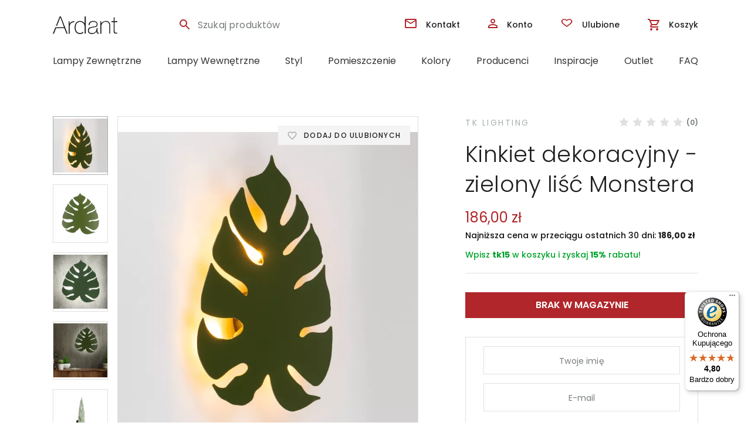

--- FILE ---
content_type: text/html; charset=UTF-8
request_url: https://ardant.pl/kinkiet-dekoracyjny-zielony-lisc-monstera/
body_size: 43064
content:
<!doctype html>
<html dir="ltr" lang="pl-PL">
<head>
    <meta charset="UTF-8">
    <meta name="viewport" content="width=device-width, initial-scale=1, maximum-scale=1.0, user-scalable=no">
    <link rel="profile" href="http://gmpg.org/xfn/11">
    <meta name="format-detection" content="telephone=no">
    <link rel="pingback" href="https://ardant.pl/xmlrpc.php">
    <link rel="icon" href="https://ardant.pl/wp-content/uploads/2019/03/favicon.ico" sizes="32x32"/>
    <link rel="icon" href="https://ardant.pl/wp-content/uploads/2019/03/favicon.ico" sizes="192x192"/>
    <link rel="apple-touch-icon-precomposed" href="https://ardant.pl/wp-content/uploads/2019/03/favicon.ico"/>

    <link rel="preconnect" href="https://fonts.gstatic.com" crossorigin="">
    <link rel="dns-prefetch" href="https://fonts.gstatic.com" crossorigin="">
    <link rel="preconnect" href="https://googletagmanager.com" crossorigin="">
    <link rel="dns-prefetch" href="https://googletagmanager.com" crossorigin="">
    <link rel="preconnect" href="https://facebook.com" crossorigin="">
    <link rel="dns-prefetch" href="https://facebook.com" crossorigin="">
    <link rel="preconnect" href="https://snap.licdn.com" crossorigin="">
    <link rel="dns-prefetch" href="https://snap.licdn.com" crossorigin="">
    <link rel="preconnect" href="https://www.google-analytics.com" crossorigin="">
    <link rel="dns-prefetch" href="https://www.google-analytics.com" crossorigin="">
    <link rel="preconnect" href="https://s.pinimg.com" crossorigin="">
    <link rel="dns-prefetch" href="https://s.pinimg.com" crossorigin="">
    <link rel="dns-prefetch" href="https://www.google-analytics.com" crossorigin="">

     
	<link rel="preconnect" href="https://fonts.googleapis.com">
	<link rel="preconnect" href="https://fonts.gstatic.com" crossorigin>
	<link href="https://fonts.googleapis.com/css2?family=Poppins:ital,wght@0,300;0,400;0,500;0,600;0,700;1,300;1,400;1,500;1,600;1,700&display=swap" rel="stylesheet">     
    
    <link rel="stylesheet" media="print" onload="this.onload=null;this.removeAttribute('media');" href="https://ardant.pl/wp-content/themes/ard/dist/css/star-rating.css"/>
    <link rel="stylesheet" href="https://ardant.pl/wp-content/themes/ard/dist/css/styles-poppins.css"/>
    
    
    
    <link rel="stylesheet" href="https://ardant.pl/wp-content/themes/ard/dist/css/styles-extra.css?menu-fix" />



    <title>Kinkiet dekoracyjny – zielony liść Monstera | ardant.pl</title>
	<style>img:is([sizes="auto" i], [sizes^="auto," i]) { contain-intrinsic-size: 3000px 1500px }</style>
	
		<!-- All in One SEO Pro 4.7.3 - aioseo.com -->
		<meta name="description" content="Kinkiet dekoracyjny w kształcie zielonego liścia Monstera to wyjątkowy dodatek do wnętrz. Inspirowany popularną rośliną, wprowadza do pomieszczenia naturalny urok i świeżość. Wykonany z wysokiej jakości materiałów, trwały i łatwy w montażu. Idealnie pasuje do stylu boho i nowoczesnych aranżacji, tworząc przytulną atmosferę i stanowiąc efektowną dekorację ścienną. Pomieszczenia: Sypialnia, salon, korytarz, przedpokój, pokój dziecięcy" />
		<meta name="robots" content="max-snippet:-1, max-image-preview:large, max-video-preview:-1" />
		<link rel="canonical" href="https://ardant.pl/kinkiet-dekoracyjny-zielony-lisc-monstera/" />
		<meta name="generator" content="All in One SEO Pro (AIOSEO) 4.7.3" />
		<meta name="google" content="nositelinkssearchbox" />
		<script type="application/ld+json" class="aioseo-schema">
			{"@context":"https:\/\/schema.org","@graph":[{"@type":"BreadcrumbList","@id":"https:\/\/ardant.pl\/kinkiet-dekoracyjny-zielony-lisc-monstera\/#breadcrumblist","itemListElement":[{"@type":"ListItem","@id":"https:\/\/ardant.pl\/#listItem","position":1,"name":"Strona domowa","item":"https:\/\/ardant.pl\/","nextItem":"https:\/\/ardant.pl\/kinkiet-dekoracyjny-zielony-lisc-monstera\/#listItem"},{"@type":"ListItem","@id":"https:\/\/ardant.pl\/kinkiet-dekoracyjny-zielony-lisc-monstera\/#listItem","position":2,"name":"Kinkiet dekoracyjny - zielony li\u015b\u0107 Monstera","previousItem":"https:\/\/ardant.pl\/#listItem"}]},{"@type":"ItemPage","@id":"https:\/\/ardant.pl\/kinkiet-dekoracyjny-zielony-lisc-monstera\/#itempage","url":"https:\/\/ardant.pl\/kinkiet-dekoracyjny-zielony-lisc-monstera\/","name":"Kinkiet dekoracyjny \u2013 zielony li\u015b\u0107 Monstera | ardant.pl","description":"Kinkiet dekoracyjny w kszta\u0142cie zielonego li\u015bcia Monstera to wyj\u0105tkowy dodatek do wn\u0119trz. Inspirowany popularn\u0105 ro\u015blin\u0105, wprowadza do pomieszczenia naturalny urok i \u015bwie\u017co\u015b\u0107. Wykonany z wysokiej jako\u015bci materia\u0142\u00f3w, trwa\u0142y i \u0142atwy w monta\u017cu. Idealnie pasuje do stylu boho i nowoczesnych aran\u017cacji, tworz\u0105c przytuln\u0105 atmosfer\u0119 i stanowi\u0105c efektown\u0105 dekoracj\u0119 \u015bcienn\u0105. Pomieszczenia: Sypialnia, salon, korytarz, przedpok\u00f3j, pok\u00f3j dzieci\u0119cy","inLanguage":"pl-PL","isPartOf":{"@id":"https:\/\/ardant.pl\/#website"},"breadcrumb":{"@id":"https:\/\/ardant.pl\/kinkiet-dekoracyjny-zielony-lisc-monstera\/#breadcrumblist"},"image":{"@type":"ImageObject","url":"https:\/\/ardant.pl\/wp-content\/uploads\/2024\/05\/Kinkiet-dekoracyjny-zielony-lisc-Monstera.png","@id":"https:\/\/ardant.pl\/kinkiet-dekoracyjny-zielony-lisc-monstera\/#mainImage","width":697,"height":696,"caption":"Kinkiet dekoracyjny - zielony lis\u0301c\u0301 Monstera"},"primaryImageOfPage":{"@id":"https:\/\/ardant.pl\/kinkiet-dekoracyjny-zielony-lisc-monstera\/#mainImage"},"datePublished":"2024-05-21T17:55:25+02:00","dateModified":"2026-01-08T11:47:35+01:00"},{"@type":"Organization","@id":"https:\/\/ardant.pl\/#organization","name":"Ardant Sp. z o.o.","url":"https:\/\/ardant.pl\/","telephone":"+48793266561"},{"@type":"WebPage","@id":"https:\/\/ardant.pl\/kinkiet-dekoracyjny-zielony-lisc-monstera\/#webpage","url":"https:\/\/ardant.pl\/kinkiet-dekoracyjny-zielony-lisc-monstera\/","name":"Kinkiet dekoracyjny \u2013 zielony li\u015b\u0107 Monstera | ardant.pl","description":"Kinkiet dekoracyjny w kszta\u0142cie zielonego li\u015bcia Monstera to wyj\u0105tkowy dodatek do wn\u0119trz. Inspirowany popularn\u0105 ro\u015blin\u0105, wprowadza do pomieszczenia naturalny urok i \u015bwie\u017co\u015b\u0107. Wykonany z wysokiej jako\u015bci materia\u0142\u00f3w, trwa\u0142y i \u0142atwy w monta\u017cu. Idealnie pasuje do stylu boho i nowoczesnych aran\u017cacji, tworz\u0105c przytuln\u0105 atmosfer\u0119 i stanowi\u0105c efektown\u0105 dekoracj\u0119 \u015bcienn\u0105. Pomieszczenia: Sypialnia, salon, korytarz, przedpok\u00f3j, pok\u00f3j dzieci\u0119cy","inLanguage":"pl-PL","isPartOf":{"@id":"https:\/\/ardant.pl\/#website"},"breadcrumb":{"@id":"https:\/\/ardant.pl\/kinkiet-dekoracyjny-zielony-lisc-monstera\/#breadcrumblist"},"image":{"@type":"ImageObject","url":"https:\/\/ardant.pl\/wp-content\/uploads\/2024\/05\/Kinkiet-dekoracyjny-zielony-lisc-Monstera.png","@id":"https:\/\/ardant.pl\/kinkiet-dekoracyjny-zielony-lisc-monstera\/#mainImage","width":697,"height":696,"caption":"Kinkiet dekoracyjny - zielony lis\u0301c\u0301 Monstera"},"primaryImageOfPage":{"@id":"https:\/\/ardant.pl\/kinkiet-dekoracyjny-zielony-lisc-monstera\/#mainImage"},"datePublished":"2024-05-21T17:55:25+02:00","dateModified":"2026-01-08T11:47:35+01:00"},{"@type":"WebSite","@id":"https:\/\/ardant.pl\/#website","url":"https:\/\/ardant.pl\/","name":"ardant.pl","alternateName":"Ardant","inLanguage":"pl-PL","publisher":{"@id":"https:\/\/ardant.pl\/#organization"}}]}
		</script>
		<!-- All in One SEO Pro -->


<!-- Google Tag Manager for WordPress by gtm4wp.com -->
<script data-cfasync="false" data-pagespeed-no-defer>
	var gtm4wp_datalayer_name = "dataLayer";
	var dataLayer = dataLayer || [];
	const gtm4wp_use_sku_instead = false;
	const gtm4wp_currency = 'PLN';
	const gtm4wp_product_per_impression = 24;
	const gtm4wp_clear_ecommerce = false;
	const gtm4wp_datalayer_max_timeout = 2000;
</script>
<!-- End Google Tag Manager for WordPress by gtm4wp.com --><link rel='dns-prefetch' href='//widgets.trustedshops.com' />
<script type="text/javascript">
/* <![CDATA[ */
window._wpemojiSettings = {"baseUrl":"https:\/\/s.w.org\/images\/core\/emoji\/16.0.1\/72x72\/","ext":".png","svgUrl":"https:\/\/s.w.org\/images\/core\/emoji\/16.0.1\/svg\/","svgExt":".svg","source":{"concatemoji":"https:\/\/ardant.pl\/wp-includes\/js\/wp-emoji-release.min.js"}};
/*! This file is auto-generated */
!function(s,n){var o,i,e;function c(e){try{var t={supportTests:e,timestamp:(new Date).valueOf()};sessionStorage.setItem(o,JSON.stringify(t))}catch(e){}}function p(e,t,n){e.clearRect(0,0,e.canvas.width,e.canvas.height),e.fillText(t,0,0);var t=new Uint32Array(e.getImageData(0,0,e.canvas.width,e.canvas.height).data),a=(e.clearRect(0,0,e.canvas.width,e.canvas.height),e.fillText(n,0,0),new Uint32Array(e.getImageData(0,0,e.canvas.width,e.canvas.height).data));return t.every(function(e,t){return e===a[t]})}function u(e,t){e.clearRect(0,0,e.canvas.width,e.canvas.height),e.fillText(t,0,0);for(var n=e.getImageData(16,16,1,1),a=0;a<n.data.length;a++)if(0!==n.data[a])return!1;return!0}function f(e,t,n,a){switch(t){case"flag":return n(e,"\ud83c\udff3\ufe0f\u200d\u26a7\ufe0f","\ud83c\udff3\ufe0f\u200b\u26a7\ufe0f")?!1:!n(e,"\ud83c\udde8\ud83c\uddf6","\ud83c\udde8\u200b\ud83c\uddf6")&&!n(e,"\ud83c\udff4\udb40\udc67\udb40\udc62\udb40\udc65\udb40\udc6e\udb40\udc67\udb40\udc7f","\ud83c\udff4\u200b\udb40\udc67\u200b\udb40\udc62\u200b\udb40\udc65\u200b\udb40\udc6e\u200b\udb40\udc67\u200b\udb40\udc7f");case"emoji":return!a(e,"\ud83e\udedf")}return!1}function g(e,t,n,a){var r="undefined"!=typeof WorkerGlobalScope&&self instanceof WorkerGlobalScope?new OffscreenCanvas(300,150):s.createElement("canvas"),o=r.getContext("2d",{willReadFrequently:!0}),i=(o.textBaseline="top",o.font="600 32px Arial",{});return e.forEach(function(e){i[e]=t(o,e,n,a)}),i}function t(e){var t=s.createElement("script");t.src=e,t.defer=!0,s.head.appendChild(t)}"undefined"!=typeof Promise&&(o="wpEmojiSettingsSupports",i=["flag","emoji"],n.supports={everything:!0,everythingExceptFlag:!0},e=new Promise(function(e){s.addEventListener("DOMContentLoaded",e,{once:!0})}),new Promise(function(t){var n=function(){try{var e=JSON.parse(sessionStorage.getItem(o));if("object"==typeof e&&"number"==typeof e.timestamp&&(new Date).valueOf()<e.timestamp+604800&&"object"==typeof e.supportTests)return e.supportTests}catch(e){}return null}();if(!n){if("undefined"!=typeof Worker&&"undefined"!=typeof OffscreenCanvas&&"undefined"!=typeof URL&&URL.createObjectURL&&"undefined"!=typeof Blob)try{var e="postMessage("+g.toString()+"("+[JSON.stringify(i),f.toString(),p.toString(),u.toString()].join(",")+"));",a=new Blob([e],{type:"text/javascript"}),r=new Worker(URL.createObjectURL(a),{name:"wpTestEmojiSupports"});return void(r.onmessage=function(e){c(n=e.data),r.terminate(),t(n)})}catch(e){}c(n=g(i,f,p,u))}t(n)}).then(function(e){for(var t in e)n.supports[t]=e[t],n.supports.everything=n.supports.everything&&n.supports[t],"flag"!==t&&(n.supports.everythingExceptFlag=n.supports.everythingExceptFlag&&n.supports[t]);n.supports.everythingExceptFlag=n.supports.everythingExceptFlag&&!n.supports.flag,n.DOMReady=!1,n.readyCallback=function(){n.DOMReady=!0}}).then(function(){return e}).then(function(){var e;n.supports.everything||(n.readyCallback(),(e=n.source||{}).concatemoji?t(e.concatemoji):e.wpemoji&&e.twemoji&&(t(e.twemoji),t(e.wpemoji)))}))}((window,document),window._wpemojiSettings);
/* ]]> */
</script>
<link rel='stylesheet' id='wp-components-css' href='https://ardant.pl/wp-includes/css/dist/components/style.min.css' type='text/css' media='all' />
<link rel='stylesheet' id='woocommerce-dpd-blocks-integration-frontend-css' href='https://ardant.pl/wp-content/plugins/woocommerce-dpd/build/point-selection-block-frontend.css' type='text/css' media='all' />
<link rel='stylesheet' id='woocommerce-dpd-blocks-integration-editor-css' href='https://ardant.pl/wp-content/plugins/woocommerce-dpd/build/point-selection-block.css' type='text/css' media='all' />
<style id='wp-emoji-styles-inline-css' type='text/css'>

	img.wp-smiley, img.emoji {
		display: inline !important;
		border: none !important;
		box-shadow: none !important;
		height: 1em !important;
		width: 1em !important;
		margin: 0 0.07em !important;
		vertical-align: -0.1em !important;
		background: none !important;
		padding: 0 !important;
	}
</style>
<link rel='stylesheet' id='wp-block-library-css' href='https://ardant.pl/wp-includes/css/dist/block-library/style.min.css' type='text/css' media='all' />
<style id='wp-block-library-theme-inline-css' type='text/css'>
.wp-block-audio :where(figcaption){color:#555;font-size:13px;text-align:center}.is-dark-theme .wp-block-audio :where(figcaption){color:#ffffffa6}.wp-block-audio{margin:0 0 1em}.wp-block-code{border:1px solid #ccc;border-radius:4px;font-family:Menlo,Consolas,monaco,monospace;padding:.8em 1em}.wp-block-embed :where(figcaption){color:#555;font-size:13px;text-align:center}.is-dark-theme .wp-block-embed :where(figcaption){color:#ffffffa6}.wp-block-embed{margin:0 0 1em}.blocks-gallery-caption{color:#555;font-size:13px;text-align:center}.is-dark-theme .blocks-gallery-caption{color:#ffffffa6}:root :where(.wp-block-image figcaption){color:#555;font-size:13px;text-align:center}.is-dark-theme :root :where(.wp-block-image figcaption){color:#ffffffa6}.wp-block-image{margin:0 0 1em}.wp-block-pullquote{border-bottom:4px solid;border-top:4px solid;color:currentColor;margin-bottom:1.75em}.wp-block-pullquote cite,.wp-block-pullquote footer,.wp-block-pullquote__citation{color:currentColor;font-size:.8125em;font-style:normal;text-transform:uppercase}.wp-block-quote{border-left:.25em solid;margin:0 0 1.75em;padding-left:1em}.wp-block-quote cite,.wp-block-quote footer{color:currentColor;font-size:.8125em;font-style:normal;position:relative}.wp-block-quote:where(.has-text-align-right){border-left:none;border-right:.25em solid;padding-left:0;padding-right:1em}.wp-block-quote:where(.has-text-align-center){border:none;padding-left:0}.wp-block-quote.is-large,.wp-block-quote.is-style-large,.wp-block-quote:where(.is-style-plain){border:none}.wp-block-search .wp-block-search__label{font-weight:700}.wp-block-search__button{border:1px solid #ccc;padding:.375em .625em}:where(.wp-block-group.has-background){padding:1.25em 2.375em}.wp-block-separator.has-css-opacity{opacity:.4}.wp-block-separator{border:none;border-bottom:2px solid;margin-left:auto;margin-right:auto}.wp-block-separator.has-alpha-channel-opacity{opacity:1}.wp-block-separator:not(.is-style-wide):not(.is-style-dots){width:100px}.wp-block-separator.has-background:not(.is-style-dots){border-bottom:none;height:1px}.wp-block-separator.has-background:not(.is-style-wide):not(.is-style-dots){height:2px}.wp-block-table{margin:0 0 1em}.wp-block-table td,.wp-block-table th{word-break:normal}.wp-block-table :where(figcaption){color:#555;font-size:13px;text-align:center}.is-dark-theme .wp-block-table :where(figcaption){color:#ffffffa6}.wp-block-video :where(figcaption){color:#555;font-size:13px;text-align:center}.is-dark-theme .wp-block-video :where(figcaption){color:#ffffffa6}.wp-block-video{margin:0 0 1em}:root :where(.wp-block-template-part.has-background){margin-bottom:0;margin-top:0;padding:1.25em 2.375em}
</style>
<style id='classic-theme-styles-inline-css' type='text/css'>
/*! This file is auto-generated */
.wp-block-button__link{color:#fff;background-color:#32373c;border-radius:9999px;box-shadow:none;text-decoration:none;padding:calc(.667em + 2px) calc(1.333em + 2px);font-size:1.125em}.wp-block-file__button{background:#32373c;color:#fff;text-decoration:none}
</style>
<style id='global-styles-inline-css' type='text/css'>
:root{--wp--preset--aspect-ratio--square: 1;--wp--preset--aspect-ratio--4-3: 4/3;--wp--preset--aspect-ratio--3-4: 3/4;--wp--preset--aspect-ratio--3-2: 3/2;--wp--preset--aspect-ratio--2-3: 2/3;--wp--preset--aspect-ratio--16-9: 16/9;--wp--preset--aspect-ratio--9-16: 9/16;--wp--preset--color--black: #000000;--wp--preset--color--cyan-bluish-gray: #abb8c3;--wp--preset--color--white: #ffffff;--wp--preset--color--pale-pink: #f78da7;--wp--preset--color--vivid-red: #cf2e2e;--wp--preset--color--luminous-vivid-orange: #ff6900;--wp--preset--color--luminous-vivid-amber: #fcb900;--wp--preset--color--light-green-cyan: #7bdcb5;--wp--preset--color--vivid-green-cyan: #00d084;--wp--preset--color--pale-cyan-blue: #8ed1fc;--wp--preset--color--vivid-cyan-blue: #0693e3;--wp--preset--color--vivid-purple: #9b51e0;--wp--preset--gradient--vivid-cyan-blue-to-vivid-purple: linear-gradient(135deg,rgba(6,147,227,1) 0%,rgb(155,81,224) 100%);--wp--preset--gradient--light-green-cyan-to-vivid-green-cyan: linear-gradient(135deg,rgb(122,220,180) 0%,rgb(0,208,130) 100%);--wp--preset--gradient--luminous-vivid-amber-to-luminous-vivid-orange: linear-gradient(135deg,rgba(252,185,0,1) 0%,rgba(255,105,0,1) 100%);--wp--preset--gradient--luminous-vivid-orange-to-vivid-red: linear-gradient(135deg,rgba(255,105,0,1) 0%,rgb(207,46,46) 100%);--wp--preset--gradient--very-light-gray-to-cyan-bluish-gray: linear-gradient(135deg,rgb(238,238,238) 0%,rgb(169,184,195) 100%);--wp--preset--gradient--cool-to-warm-spectrum: linear-gradient(135deg,rgb(74,234,220) 0%,rgb(151,120,209) 20%,rgb(207,42,186) 40%,rgb(238,44,130) 60%,rgb(251,105,98) 80%,rgb(254,248,76) 100%);--wp--preset--gradient--blush-light-purple: linear-gradient(135deg,rgb(255,206,236) 0%,rgb(152,150,240) 100%);--wp--preset--gradient--blush-bordeaux: linear-gradient(135deg,rgb(254,205,165) 0%,rgb(254,45,45) 50%,rgb(107,0,62) 100%);--wp--preset--gradient--luminous-dusk: linear-gradient(135deg,rgb(255,203,112) 0%,rgb(199,81,192) 50%,rgb(65,88,208) 100%);--wp--preset--gradient--pale-ocean: linear-gradient(135deg,rgb(255,245,203) 0%,rgb(182,227,212) 50%,rgb(51,167,181) 100%);--wp--preset--gradient--electric-grass: linear-gradient(135deg,rgb(202,248,128) 0%,rgb(113,206,126) 100%);--wp--preset--gradient--midnight: linear-gradient(135deg,rgb(2,3,129) 0%,rgb(40,116,252) 100%);--wp--preset--font-size--small: 14px;--wp--preset--font-size--medium: 23px;--wp--preset--font-size--large: 26px;--wp--preset--font-size--x-large: 42px;--wp--preset--font-size--normal: 16px;--wp--preset--font-size--huge: 37px;--wp--preset--font-family--inter: "Inter", sans-serif;--wp--preset--font-family--cardo: Cardo;--wp--preset--spacing--20: 0.44rem;--wp--preset--spacing--30: 0.67rem;--wp--preset--spacing--40: 1rem;--wp--preset--spacing--50: 1.5rem;--wp--preset--spacing--60: 2.25rem;--wp--preset--spacing--70: 3.38rem;--wp--preset--spacing--80: 5.06rem;--wp--preset--shadow--natural: 6px 6px 9px rgba(0, 0, 0, 0.2);--wp--preset--shadow--deep: 12px 12px 50px rgba(0, 0, 0, 0.4);--wp--preset--shadow--sharp: 6px 6px 0px rgba(0, 0, 0, 0.2);--wp--preset--shadow--outlined: 6px 6px 0px -3px rgba(255, 255, 255, 1), 6px 6px rgba(0, 0, 0, 1);--wp--preset--shadow--crisp: 6px 6px 0px rgba(0, 0, 0, 1);}:where(.is-layout-flex){gap: 0.5em;}:where(.is-layout-grid){gap: 0.5em;}body .is-layout-flex{display: flex;}.is-layout-flex{flex-wrap: wrap;align-items: center;}.is-layout-flex > :is(*, div){margin: 0;}body .is-layout-grid{display: grid;}.is-layout-grid > :is(*, div){margin: 0;}:where(.wp-block-columns.is-layout-flex){gap: 2em;}:where(.wp-block-columns.is-layout-grid){gap: 2em;}:where(.wp-block-post-template.is-layout-flex){gap: 1.25em;}:where(.wp-block-post-template.is-layout-grid){gap: 1.25em;}.has-black-color{color: var(--wp--preset--color--black) !important;}.has-cyan-bluish-gray-color{color: var(--wp--preset--color--cyan-bluish-gray) !important;}.has-white-color{color: var(--wp--preset--color--white) !important;}.has-pale-pink-color{color: var(--wp--preset--color--pale-pink) !important;}.has-vivid-red-color{color: var(--wp--preset--color--vivid-red) !important;}.has-luminous-vivid-orange-color{color: var(--wp--preset--color--luminous-vivid-orange) !important;}.has-luminous-vivid-amber-color{color: var(--wp--preset--color--luminous-vivid-amber) !important;}.has-light-green-cyan-color{color: var(--wp--preset--color--light-green-cyan) !important;}.has-vivid-green-cyan-color{color: var(--wp--preset--color--vivid-green-cyan) !important;}.has-pale-cyan-blue-color{color: var(--wp--preset--color--pale-cyan-blue) !important;}.has-vivid-cyan-blue-color{color: var(--wp--preset--color--vivid-cyan-blue) !important;}.has-vivid-purple-color{color: var(--wp--preset--color--vivid-purple) !important;}.has-black-background-color{background-color: var(--wp--preset--color--black) !important;}.has-cyan-bluish-gray-background-color{background-color: var(--wp--preset--color--cyan-bluish-gray) !important;}.has-white-background-color{background-color: var(--wp--preset--color--white) !important;}.has-pale-pink-background-color{background-color: var(--wp--preset--color--pale-pink) !important;}.has-vivid-red-background-color{background-color: var(--wp--preset--color--vivid-red) !important;}.has-luminous-vivid-orange-background-color{background-color: var(--wp--preset--color--luminous-vivid-orange) !important;}.has-luminous-vivid-amber-background-color{background-color: var(--wp--preset--color--luminous-vivid-amber) !important;}.has-light-green-cyan-background-color{background-color: var(--wp--preset--color--light-green-cyan) !important;}.has-vivid-green-cyan-background-color{background-color: var(--wp--preset--color--vivid-green-cyan) !important;}.has-pale-cyan-blue-background-color{background-color: var(--wp--preset--color--pale-cyan-blue) !important;}.has-vivid-cyan-blue-background-color{background-color: var(--wp--preset--color--vivid-cyan-blue) !important;}.has-vivid-purple-background-color{background-color: var(--wp--preset--color--vivid-purple) !important;}.has-black-border-color{border-color: var(--wp--preset--color--black) !important;}.has-cyan-bluish-gray-border-color{border-color: var(--wp--preset--color--cyan-bluish-gray) !important;}.has-white-border-color{border-color: var(--wp--preset--color--white) !important;}.has-pale-pink-border-color{border-color: var(--wp--preset--color--pale-pink) !important;}.has-vivid-red-border-color{border-color: var(--wp--preset--color--vivid-red) !important;}.has-luminous-vivid-orange-border-color{border-color: var(--wp--preset--color--luminous-vivid-orange) !important;}.has-luminous-vivid-amber-border-color{border-color: var(--wp--preset--color--luminous-vivid-amber) !important;}.has-light-green-cyan-border-color{border-color: var(--wp--preset--color--light-green-cyan) !important;}.has-vivid-green-cyan-border-color{border-color: var(--wp--preset--color--vivid-green-cyan) !important;}.has-pale-cyan-blue-border-color{border-color: var(--wp--preset--color--pale-cyan-blue) !important;}.has-vivid-cyan-blue-border-color{border-color: var(--wp--preset--color--vivid-cyan-blue) !important;}.has-vivid-purple-border-color{border-color: var(--wp--preset--color--vivid-purple) !important;}.has-vivid-cyan-blue-to-vivid-purple-gradient-background{background: var(--wp--preset--gradient--vivid-cyan-blue-to-vivid-purple) !important;}.has-light-green-cyan-to-vivid-green-cyan-gradient-background{background: var(--wp--preset--gradient--light-green-cyan-to-vivid-green-cyan) !important;}.has-luminous-vivid-amber-to-luminous-vivid-orange-gradient-background{background: var(--wp--preset--gradient--luminous-vivid-amber-to-luminous-vivid-orange) !important;}.has-luminous-vivid-orange-to-vivid-red-gradient-background{background: var(--wp--preset--gradient--luminous-vivid-orange-to-vivid-red) !important;}.has-very-light-gray-to-cyan-bluish-gray-gradient-background{background: var(--wp--preset--gradient--very-light-gray-to-cyan-bluish-gray) !important;}.has-cool-to-warm-spectrum-gradient-background{background: var(--wp--preset--gradient--cool-to-warm-spectrum) !important;}.has-blush-light-purple-gradient-background{background: var(--wp--preset--gradient--blush-light-purple) !important;}.has-blush-bordeaux-gradient-background{background: var(--wp--preset--gradient--blush-bordeaux) !important;}.has-luminous-dusk-gradient-background{background: var(--wp--preset--gradient--luminous-dusk) !important;}.has-pale-ocean-gradient-background{background: var(--wp--preset--gradient--pale-ocean) !important;}.has-electric-grass-gradient-background{background: var(--wp--preset--gradient--electric-grass) !important;}.has-midnight-gradient-background{background: var(--wp--preset--gradient--midnight) !important;}.has-small-font-size{font-size: var(--wp--preset--font-size--small) !important;}.has-medium-font-size{font-size: var(--wp--preset--font-size--medium) !important;}.has-large-font-size{font-size: var(--wp--preset--font-size--large) !important;}.has-x-large-font-size{font-size: var(--wp--preset--font-size--x-large) !important;}
:where(.wp-block-post-template.is-layout-flex){gap: 1.25em;}:where(.wp-block-post-template.is-layout-grid){gap: 1.25em;}
:where(.wp-block-columns.is-layout-flex){gap: 2em;}:where(.wp-block-columns.is-layout-grid){gap: 2em;}
:root :where(.wp-block-pullquote){font-size: 1.5em;line-height: 1.6;}
</style>
<link rel='stylesheet' id='photoswipe-css' href='https://ardant.pl/wp-content/plugins/woocommerce/assets/css/photoswipe/photoswipe.min.css' type='text/css' media='all' />
<link rel='stylesheet' id='photoswipe-default-skin-css' href='https://ardant.pl/wp-content/plugins/woocommerce/assets/css/photoswipe/default-skin/default-skin.min.css' type='text/css' media='all' />
<style id='woocommerce-inline-inline-css' type='text/css'>
.woocommerce form .form-row .required { visibility: visible; }
</style>
<link rel='stylesheet' id='p24-blik-field-styles-css' href='https://ardant.pl/wp-content/plugins/woocommerce-gateway-przelewy24%202/assets/css/blik_field.css' type='text/css' media='all' />
<link rel='stylesheet' id='cmplz-general-css' href='https://ardant.pl/wp-content/plugins/complianz-gdpr-premium/assets/css/cookieblocker.min.css' type='text/css' media='all' />
<link rel='stylesheet' id='perfect-scrollbar-css' href='https://ardant.pl/wp-content/plugins/woo-smart-wishlist/assets/libs/perfect-scrollbar/css/perfect-scrollbar.min.css' type='text/css' media='all' />
<link rel='stylesheet' id='perfect-scrollbar-wpc-css' href='https://ardant.pl/wp-content/plugins/woo-smart-wishlist/assets/libs/perfect-scrollbar/css/custom-theme.css' type='text/css' media='all' />
<link rel='stylesheet' id='notiny-css' href='https://ardant.pl/wp-content/plugins/woo-smart-wishlist/assets/libs/notiny/notiny.css' type='text/css' media='all' />
<link rel='stylesheet' id='woosw-icons-css' href='https://ardant.pl/wp-content/plugins/woo-smart-wishlist/assets/css/icons.css' type='text/css' media='all' />
<link rel='stylesheet' id='woosw-frontend-css' href='https://ardant.pl/wp-content/plugins/woo-smart-wishlist/assets/css/frontend.css' type='text/css' media='all' />
<style id='woosw-frontend-inline-css' type='text/css'>
.woosw-popup .woosw-popup-inner .woosw-popup-content .woosw-popup-content-bot .woosw-notice { background-color: #5fbd74; } .woosw-popup .woosw-popup-inner .woosw-popup-content .woosw-popup-content-bot .woosw-popup-content-bot-inner a:hover { color: #5fbd74; border-color: #5fbd74; } 
</style>
<link rel='stylesheet' id='brands-styles-css' href='https://ardant.pl/wp-content/plugins/woocommerce/assets/css/brands.css' type='text/css' media='all' />
<link rel='stylesheet' id='flexible-shipping-free-shipping-css' href='https://ardant.pl/wp-content/plugins/flexible-shipping/assets/dist/css/free-shipping.css' type='text/css' media='all' />
<link rel='stylesheet' id='storefront-woocommerce-brands-style-css' href='https://ardant.pl/wp-content/themes/storefront/assets/css/woocommerce/extensions/brands.css' type='text/css' media='all' />
<link rel='stylesheet' id='cwginstock_frontend_css-css' href='https://ardant.pl/wp-content/plugins/back-in-stock-notifier-for-woocommerce/assets/css/frontend.min.css' type='text/css' media='' />
<link rel='stylesheet' id='cwginstock_bootstrap-css' href='https://ardant.pl/wp-content/plugins/back-in-stock-notifier-for-woocommerce/assets/css/bootstrap.min.css' type='text/css' media='' />
<script type="text/javascript" src="https://ardant.pl/wp-content/plugins/complianz-gdpr-premium/pro/tcf-stub/build/index.js" id="cmplz-tcf-stub-js"></script>
<script type="text/javascript" src="https://ardant.pl/wp-includes/js/jquery/jquery.min.js" id="jquery-core-js"></script>
<script type="text/javascript" src="https://ardant.pl/wp-includes/js/jquery/jquery-migrate.min.js" id="jquery-migrate-js"></script>
<script type="text/javascript" src="https://ardant.pl/wp-content/plugins/woocommerce/assets/js/jquery-blockui/jquery.blockUI.min.js" id="jquery-blockui-js" data-wp-strategy="defer"></script>
<script type="text/javascript" id="wc-add-to-cart-js-extra">
/* <![CDATA[ */
var wc_add_to_cart_params = {"ajax_url":"\/wp-admin\/admin-ajax.php","wc_ajax_url":"\/?wc-ajax=%%endpoint%%","i18n_view_cart":"Zobacz koszyk","cart_url":"https:\/\/ardant.pl\/koszyk\/","is_cart":"","cart_redirect_after_add":"no"};
/* ]]> */
</script>
<script type="text/javascript" src="https://ardant.pl/wp-content/plugins/woocommerce/assets/js/frontend/add-to-cart.min.js" id="wc-add-to-cart-js" defer="defer" data-wp-strategy="defer"></script>
<script type="text/javascript" src="https://ardant.pl/wp-content/plugins/woocommerce/assets/js/zoom/jquery.zoom.min.js" id="zoom-js" defer="defer" data-wp-strategy="defer"></script>
<script type="text/javascript" src="https://ardant.pl/wp-content/plugins/woocommerce/assets/js/flexslider/jquery.flexslider.min.js" id="flexslider-js" defer="defer" data-wp-strategy="defer"></script>
<script type="text/javascript" src="https://ardant.pl/wp-content/plugins/woocommerce/assets/js/photoswipe/photoswipe.min.js" id="photoswipe-js" defer="defer" data-wp-strategy="defer"></script>
<script type="text/javascript" src="https://ardant.pl/wp-content/plugins/woocommerce/assets/js/photoswipe/photoswipe-ui-default.min.js" id="photoswipe-ui-default-js" defer="defer" data-wp-strategy="defer"></script>
<script type="text/javascript" id="wc-single-product-js-extra">
/* <![CDATA[ */
var wc_single_product_params = {"i18n_required_rating_text":"Prosz\u0119 wybra\u0107 ocen\u0119","i18n_product_gallery_trigger_text":"Wy\u015bwietl pe\u0142noekranow\u0105 galeri\u0119 obrazk\u00f3w","review_rating_required":"yes","flexslider":{"rtl":false,"animation":"slide","smoothHeight":true,"directionNav":false,"controlNav":"thumbnails","slideshow":false,"animationSpeed":500,"animationLoop":false,"allowOneSlide":false},"zoom_enabled":"1","zoom_options":[],"photoswipe_enabled":"1","photoswipe_options":{"shareEl":false,"closeOnScroll":false,"history":false,"hideAnimationDuration":0,"showAnimationDuration":0},"flexslider_enabled":"1"};
/* ]]> */
</script>
<script type="text/javascript" src="https://ardant.pl/wp-content/plugins/woocommerce/assets/js/frontend/single-product.min.js" id="wc-single-product-js" defer="defer" data-wp-strategy="defer"></script>
<script type="text/javascript" src="https://ardant.pl/wp-content/plugins/woocommerce/assets/js/js-cookie/js.cookie.min.js" id="js-cookie-js" data-wp-strategy="defer"></script>
<script type="text/javascript" id="woocommerce-js-extra">
/* <![CDATA[ */
var woocommerce_params = {"ajax_url":"\/wp-admin\/admin-ajax.php","wc_ajax_url":"\/?wc-ajax=%%endpoint%%"};
/* ]]> */
</script>
<script type="text/javascript" src="https://ardant.pl/wp-content/plugins/woocommerce/assets/js/frontend/woocommerce.min.js" id="woocommerce-js" defer="defer" data-wp-strategy="defer"></script>
<script type="text/javascript" id="cmplz-tcf-js-extra">
/* <![CDATA[ */
var cmplz_tcf = {"cmp_url":"https:\/\/ardant.pl\/wp-content\/uploads\/complianz\/","retention_string":"Retention in days","undeclared_string":"Not declared","isServiceSpecific":"1","excludedVendors":{"15":15,"66":66,"119":119,"139":139,"141":141,"174":174,"192":192,"262":262,"375":375,"377":377,"387":387,"427":427,"435":435,"512":512,"527":527,"569":569,"581":581,"587":587,"626":626,"644":644,"667":667,"713":713,"733":733,"736":736,"748":748,"776":776,"806":806,"822":822,"830":830,"836":836,"856":856,"879":879,"882":882,"888":888,"909":909,"970":970,"986":986,"1015":1015,"1018":1018,"1022":1022,"1039":1039,"1078":1078,"1079":1079,"1094":1094,"1149":1149,"1156":1156,"1167":1167,"1173":1173,"1199":1199,"1211":1211,"1216":1216,"1252":1252,"1263":1263,"1298":1298,"1305":1305,"1342":1342,"1343":1343,"1355":1355,"1365":1365,"1366":1366,"1368":1368,"1371":1371,"1373":1373,"1391":1391,"1405":1405,"1418":1418,"1423":1423,"1425":1425,"1440":1440,"1442":1442,"1482":1482,"1492":1492,"1496":1496,"1503":1503,"1508":1508,"1509":1509,"1510":1510,"1519":1519},"purposes":[1,2,3,4,5,6,7,8,9,10,11],"specialPurposes":[1,2],"features":[1,2,3],"specialFeatures":[],"publisherCountryCode":"PL","lspact":"N","ccpa_applies":"","ac_mode":"1","debug":"","prefix":"cmplz_"};
/* ]]> */
</script>
<script defer type="text/javascript" src="https://ardant.pl/wp-content/plugins/complianz-gdpr-premium/pro/tcf/build/index.js" id="cmplz-tcf-js"></script>
<script type="text/javascript" src="https://ardant.pl/wp-includes/js/dist/hooks.min.js" id="wp-hooks-js"></script>
<script type="text/javascript" id="wpm-js-extra">
/* <![CDATA[ */
var wpm = {"ajax_url":"https:\/\/ardant.pl\/wp-admin\/admin-ajax.php","root":"https:\/\/ardant.pl\/wp-json\/","nonce_wp_rest":"ff93a40b1e","nonce_ajax":"a2bd3fa657"};
/* ]]> */
</script>
<script type="text/javascript" src="https://ardant.pl/wp-content/plugins/woocommerce-google-adwords-conversion-tracking-tag/js/public/wpm-public.p1.min.js" id="wpm-js"></script>
<link rel="https://api.w.org/" href="https://ardant.pl/wp-json/" /><link rel="alternate" title="JSON" type="application/json" href="https://ardant.pl/wp-json/wp/v2/product/183723" /><link rel="EditURI" type="application/rsd+xml" title="RSD" href="https://ardant.pl/xmlrpc.php?rsd" />
<link rel='shortlink' href='https://ardant.pl/?p=183723' />
<link rel="alternate" title="oEmbed (JSON)" type="application/json+oembed" href="https://ardant.pl/wp-json/oembed/1.0/embed?url=https%3A%2F%2Fardant.pl%2Fkinkiet-dekoracyjny-zielony-lisc-monstera%2F" />
<link rel="alternate" title="oEmbed (XML)" type="text/xml+oembed" href="https://ardant.pl/wp-json/oembed/1.0/embed?url=https%3A%2F%2Fardant.pl%2Fkinkiet-dekoracyjny-zielony-lisc-monstera%2F&#038;format=xml" />

<!-- This website runs the Product Feed PRO for WooCommerce by AdTribes.io plugin - version woocommercesea_option_installed_version -->
			<style>.cmplz-hidden {
					display: none !important;
				}</style>
<!-- Google Tag Manager for WordPress by gtm4wp.com -->
<!-- GTM Container placement set to off -->
<script data-cfasync="false" data-pagespeed-no-defer>
	var dataLayer_content = {"pagePostType":"product","pagePostType2":"single-product","pagePostAuthor":"Waldemar Sumorek","cartContent":{"totals":{"applied_coupons":[],"discount_total":0,"subtotal":0,"total":0},"items":[]},"productRatingCounts":[],"productAverageRating":0,"productReviewCount":0,"productType":"simple","productIsVariable":0};
	dataLayer.push( dataLayer_content );
</script>
<script data-cfasync="false" data-pagespeed-no-defer>
	console.warn && console.warn("[GTM4WP] Google Tag Manager container code placement set to OFF !!!");
	console.warn && console.warn("[GTM4WP] Data layer codes are active but GTM container must be loaded using custom coding !!!");
</script>
<!-- End Google Tag Manager for WordPress by gtm4wp.com -->	<noscript><style>.woocommerce-product-gallery{ opacity: 1 !important; }</style></noscript>
	
<!-- START Pixel Manager for WooCommerce -->

		<script>

			window.wpmDataLayer = window.wpmDataLayer || {};
			window.wpmDataLayer = Object.assign(window.wpmDataLayer, {"cart":{},"cart_item_keys":{},"version":{"number":"1.49.1","pro":false,"eligible_for_updates":false,"distro":"fms","beta":false,"show":true},"pixels":[],"shop":{"list_name":"Product | Kinkiet dekoracyjny - zielony liść Monstera","list_id":"product_kinkiet-dekoracyjny-zielony-lisc-monstera","page_type":"product","product_type":"simple","currency":"PLN","selectors":{"addToCart":[],"beginCheckout":[]},"order_duplication_prevention":true,"view_item_list_trigger":{"test_mode":false,"background_color":"green","opacity":0.5,"repeat":true,"timeout":1000,"threshold":0.8},"variations_output":true,"session_active":false},"page":{"id":183723,"title":"Kinkiet dekoracyjny &#8211; zielony liść Monstera","type":"product","categories":[],"parent":{"id":183718,"title":"Kinkiet Monstera &#8211; dekoracyjny, beżowy","type":"product","categories":[]}},"general":{"user_logged_in":false,"scroll_tracking_thresholds":[],"page_id":183723,"exclude_domains":[],"server_2_server":{"active":false,"ip_exclude_list":[],"pageview_event_s2s":{"is_active":false,"pixels":[]}},"consent_management":{"explicit_consent":false,"restricted_regions":["AT","BE","BG","CY","CZ","DE","DK","EE","ES","FI","FR","GR","HR","HU","IE","IT","LT","LU","LV","MT","NL","PL","PT","RO","SE","SI","SK"]},"lazy_load_pmw":false}});

		</script>

		
<!-- END Pixel Manager for WooCommerce -->
			<meta name="pm-dataLayer-meta" content="183723" class="wpmProductId"
				  data-id="183723">
					<script>
			(window.wpmDataLayer = window.wpmDataLayer || {}).products             = window.wpmDataLayer.products || {};
			window.wpmDataLayer.products[183723] = {"id":"183723","sku":"TK4668","price":186,"brand":"","quantity":1,"dyn_r_ids":{"post_id":"183723","sku":"TK4668","gpf":"woocommerce_gpf_183723","gla":"gla_183723"},"is_variable":false,"type":"simple","name":"Kinkiet dekoracyjny - zielony liść Monstera","category":["Kinkiety","Kinkiety boho","Kinkiety designerskie","Kinkiety dla dzieci","Kinkiety do kuchni","Kinkiety do przedpokoju","Kinkiety do salonu","Kinkiety do sypialni","Kinkiety kolorowe","Kinkiety metalowe","Kinkiety nowoczesne","Kinkiety płaskie","Kinkiety ze światłem odbitym","Lampy do pokoju dziecięcego","Lampy do przedpokoju","Lampy do restauracji i kawiarni","Lampy do salonu","Lampy do sypialni","Lampy zielone"],"is_variation":false};
					</script>
		<style class='wp-fonts-local' type='text/css'>
@font-face{font-family:Inter;font-style:normal;font-weight:300 900;font-display:fallback;src:url('https://ardant.pl/wp-content/plugins/woocommerce/assets/fonts/Inter-VariableFont_slnt,wght.woff2') format('woff2');font-stretch:normal;}
@font-face{font-family:Cardo;font-style:normal;font-weight:400;font-display:fallback;src:url('https://ardant.pl/wp-content/plugins/woocommerce/assets/fonts/cardo_normal_400.woff2') format('woff2');}
</style>
<link rel="icon" href="https://ardant.pl/wp-content/uploads/favicon.ico" sizes="32x32" />
<link rel="icon" href="https://ardant.pl/wp-content/uploads/favicon.ico" sizes="192x192" />
<link rel="apple-touch-icon" href="https://ardant.pl/wp-content/uploads/favicon.ico" />
<meta name="msapplication-TileImage" content="https://ardant.pl/wp-content/uploads/favicon.ico" />
		<style type="text/css" id="wp-custom-css">
			.payment-data-form a.btn.btn-secondary.d-none.d-lg-inline-flex {
    display: none !important;
}		</style>
		
    <meta name="google-site-verification" content="PkZSPjK-fIsCUY44t4SJldvwvQ7vs6GqPOX1MfZaZP0" />
    <meta name="google-site-verification" content="Pz6QOZWqa6F96W7qpQXQdgisaEHatqWWBFgHsyj1FCs" />

	<script>
    dlApi = {
        cmd: []
    };
</script>
<script src="https://lib.onet.pl/s.csr/build/dlApi/minit.boot.min.js" async></script>
	
    <script>
      window.dataLayer = window.dataLayer || [];
      function gtag(){dataLayer.push(arguments);}
      gtag('js', new Date());

      gtag('config', 'AW-837686685');
    </script>

            <script>
			gtag('event', 'page_view', {
				'send_to': 'AW-837686685',
				'ecomm_prodid': 183723			});

			dataLayer.push({
                'event' : 'productView',
				'ecommerce': {
					'detail': {
						'actionField': {'page': 'Single product'},
						'products': [{
							'name': 'Kinkiet dekoracyjny - zielony liść Monstera',
							'id': '183723',
							'price': '186',
							'brand': 'TK Lighting',
							'category': 'Kinkiety, Kinkiety boho, Kinkiety designerskie, Kinkiety dla dzieci, Kinkiety do kuchni, Kinkiety do przedpokoju, Kinkiety do salonu, Kinkiety do sypialni, Kinkiety kolorowe, Kinkiety metalowe, Kinkiety nowoczesne, Kinkiety płaskie, Kinkiety ze światłem odbitym, Lampy do pokoju dziecięcego, Lampy do przedpokoju, Lampy do restauracji i kawiarni, Lampy do salonu, Lampy do sypialni, Lampy zielone',
							'variant': 'zielony'
						}]
					}
				}
			});
        </script>
    </head>

<body data-cmplz=2 class="home">


<header>
    <nav class="navbar navbar-expand-lg navbar-light d-flex flex-column" id="navbar">
        <div class="nav-top-outer w-100">
            <div class="container">
                <div class="navbar__top-wrap d-flex w-100 align-items-center">
                    <a class="navbar-brand" href="/"><img width="110" height="30" loading="lazy" decoding="async" src="https://ardant.pl/wp-content/themes/ard/dist/img/logo.svg" alt=""></a>
                    <button class="navbar__mobile-back-button" id="backBtn" data-text="" data-item="" data-level="1"></button>
                    <h4 class="headline-xm mb-0 navbar__mobile-header">Menu</h4>
                    <div class="navbar__inner-wrap w-100">
                        
<div class="navbar__outer-search position-relative w-100">
    <form action="https://ardant.pl" autocomplete="off" class="navbar__search-wrap">
        <input id="search" type="text" autocomplete="off" required class="search-input navbar__search-input form-control" name="s"
               placeholder="Szukaj produktów" />
        <button class="close-icon" type="reset"></button>
    </form>
    <section class="section-search-dropdown bg-gray-100" tabindex="0">
        <div class="search-dropdown search-dropdown--default">
            <div class="search-dropdown__col-1">
                <div class="search-dropdown__inner">
                    
<h4 class="medium">Popularne kategorie</h4>
<ul class="list-unstyled dropdown-links">
            <li class="dropdown-links__item">
            <a href="https://ardant.pl/lampy-wiszace/do-salonu-5/nad-stol/" class="dropdown-links__link">Lampy nad stół</a>
        </li>
            <li class="dropdown-links__item">
            <a href="https://ardant.pl/lampy-wiszace/boho/" class="dropdown-links__link">Lampy Boho</a>
        </li>
            <li class="dropdown-links__item">
            <a href="https://ardant.pl/zewnetrzne/" class="dropdown-links__link">Oświetlenie zewnętrzne</a>
        </li>
            <li class="dropdown-links__item">
            <a href="https://ardant.pl/zewnetrzne/lampy-do-ogrodu/ogrodowe-stojace/" class="dropdown-links__link">Stojące lampy ogrodowe</a>
        </li>
            <li class="dropdown-links__item">
            <a href="https://ardant.pl/zewnetrzne/lampy-na-taras/" class="dropdown-links__link">Lampy na taras</a>
        </li>
    </ul>                </div>
                <div class="search-dropdown__inner">
                    
<h4 class="medium">Popularne artykuły</h4>
<ul class="list-unstyled dropdown-articles">
            <li class="dropdown-articles__item">
            <a href="https://ardant.pl/blog/aranzacje-salonu-kuchni-i-sypialni-w-kolorze-szalwii-nasze-top-5-w-odcieniu-szalwiowej-zieleni/" class="dropdown-articles__link d-flex">
                <div class="dropdown-articles__img-wrap">
                    <img width="780" height="390" src="https://ardant.pl/wp-content/uploads/2022/03/ARANZACJE-W-ODCIENIACH-SZALWII.png" alt="Aranżacje w kolorze szałwii – nasze TOP 5 w odcieniu szałwiowej zieleni" class="dropdown-articles__img object-contain">
                </div>
                <div class="dropdown-articles__text-wrap">
                                        <ul class="cat-list list-unstyled d-flex">
                                                    <li class="cat-list__item">
                                <span class="cat-list__cat">Inspiracje i aranżacje wnętrz</span>
                            </li>
                                            </ul>
                                        <p class="body-s mb-0">Aranżacje w kolorze szałwii – nasze TOP 5 w odcieniu szałwiowej zieleni</p>
                </div>
            </a>
        </li>
    </ul>                </div>
            </div>
            <div class="search-dropdown__col-2">
                
<h4 class="medium">Popularne produkty</h4>
<ul class="list-unstyled dropdown-products">
            <li class="dropdown-products__item">
            <a href="https://ardant.pl/nowoczesna-lampa-wiszaca-balia-szklane-klosze/" class="dropdown-products__link d-flex">
                <div class="dropdown-products__img-wrap">
                    <img width="600" height="600" src="https://ardant.pl/wp-content/uploads/2019/05/lampa-wisząca-do-jadalni-nad-stół-nowoczesna.jpg" alt="Czarna lampa wisząca Dione 6 - szklane klosze" class="dropdown-products__img object-contain">
                </div>
                <div class="dropdown-products__text-wrap d-flex flex-column">
                    <p class="body-s mb-0">Czarna lampa wisząca Dione 6 - szklane klosze</p>
                    <span class="dropdown-products__price body-s color-primary">1250 zł</span>
                </div>
            </a>
        </li>
            <li class="dropdown-products__item">
            <a href="https://ardant.pl/elegancka-lampa-wiszaca-verona-szklany-klosz/" class="dropdown-products__link d-flex">
                <div class="dropdown-products__img-wrap">
                    <img width="600" height="779" src="https://ardant.pl/wp-content/uploads/2020/07/szklana-lampa-wisząca-nad-stół-aranżacja-2010863001.jpg" alt="Lampa wisząca Verona Nordlux - nad stół do salonu i jadalni" class="dropdown-products__img object-contain">
                </div>
                <div class="dropdown-products__text-wrap d-flex flex-column">
                    <p class="body-s mb-0">Lampa wisząca Verona Nordlux - nad stół do salonu i jadalni</p>
                    <span class="dropdown-products__price body-s color-primary">277.73 zł</span>
                </div>
            </a>
        </li>
            <li class="dropdown-products__item">
            <a href="https://ardant.pl/czarny-kinkiet-contina-regulowane-ramie/" class="dropdown-products__link d-flex">
                <div class="dropdown-products__img-wrap">
                    <img width="798" height="749" src="https://ardant.pl/wp-content/uploads/2022/10/Kinkiet-Contina-do-sypialni-na-dlugim-ramieniu.png" alt="Kinkiet Contina - Nordlux - czarny, regulowane ramię" class="dropdown-products__img object-contain">
                </div>
                <div class="dropdown-products__text-wrap d-flex flex-column">
                    <p class="body-s mb-0">Kinkiet Contina - Nordlux - czarny, regulowane ramię</p>
                    <span class="dropdown-products__price body-s color-primary">283.35 zł</span>
                </div>
            </a>
        </li>
            <li class="dropdown-products__item">
            <a href="https://ardant.pl/duza-lampa-wiszaca-juta/" class="dropdown-products__link d-flex">
                <div class="dropdown-products__img-wrap">
                    <img width="1000" height="1000" src="https://ardant.pl/wp-content/uploads/2023/02/Lampa-wiszaca-JUTA-6582-TK-LIGHTING.png" alt="Duża lampa wisząca Juta" class="dropdown-products__img object-contain">
                </div>
                <div class="dropdown-products__text-wrap d-flex flex-column">
                    <p class="body-s mb-0">Duża lampa wisząca Juta</p>
                    <span class="dropdown-products__price body-s color-primary">305 zł</span>
                </div>
            </a>
        </li>
            <li class="dropdown-products__item">
            <a href="https://ardant.pl/duzy-plafon-tamar-zloty-ip44/" class="dropdown-products__link d-flex">
                <div class="dropdown-products__img-wrap">
                    <img width="1200" height="1200" src="https://ardant.pl/wp-content/uploads/2019/12/tamarflpg.jpg" alt="Złoty plafon Tamar - złoty, IP44" class="dropdown-products__img object-contain">
                </div>
                <div class="dropdown-products__text-wrap d-flex flex-column">
                    <p class="body-s mb-0">Złoty plafon Tamar - złoty, IP44</p>
                    <span class="dropdown-products__price body-s color-primary">571.2 zł</span>
                </div>
            </a>
        </li>
            <li class="dropdown-products__item">
            <a href="https://ardant.pl/efektowny-kinkiet-matrix-nordlux-braz/" class="dropdown-products__link d-flex">
                <div class="dropdown-products__img-wrap">
                    <img width="600" height="600" src="https://ardant.pl/wp-content/uploads/2021/05/2118011061-3.jpg" alt="Efektowny kinkiet Aludra - Nordlux, brązowy na elewację" class="dropdown-products__img object-contain">
                </div>
                <div class="dropdown-products__text-wrap d-flex flex-column">
                    <p class="body-s mb-0">Efektowny kinkiet Aludra - Nordlux, brązowy na elewację</p>
                    <span class="dropdown-products__price body-s color-primary">377.85 zł</span>
                </div>
            </a>
        </li>
    </ul>            </div>
        </div>
        <div class="search-dropdown search-dropdown--results d-none">
            <div class="search-dropdown__col-1">
                <div id="searchCategoriesWrapper" class="searchCategoriesWrapper search-dropdown__inner d-none">
                    
<h4 class="medium">Popularne kategorie</h4>
<ul class="list-unstyled dropdown-links">
            <li class="dropdown-links__item">
            <a href="https://ardant.pl/lampy-wiszace/do-salonu-5/nad-stol/" class="dropdown-links__link">Lampy nad stół</a>
        </li>
            <li class="dropdown-links__item">
            <a href="https://ardant.pl/lampy-wiszace/boho/" class="dropdown-links__link">Lampy Boho</a>
        </li>
            <li class="dropdown-links__item">
            <a href="https://ardant.pl/zewnetrzne/" class="dropdown-links__link">Oświetlenie zewnętrzne</a>
        </li>
            <li class="dropdown-links__item">
            <a href="https://ardant.pl/zewnetrzne/lampy-do-ogrodu/ogrodowe-stojace/" class="dropdown-links__link">Stojące lampy ogrodowe</a>
        </li>
            <li class="dropdown-links__item">
            <a href="https://ardant.pl/zewnetrzne/lampy-na-taras/" class="dropdown-links__link">Lampy na taras</a>
        </li>
    </ul>                </div>
                <div id="searchArticlesWrapper" class="searchArticlesWrapper search-dropdown__inner">

                </div>
            </div>
            <div id="searchProductsWrapper" class="searchProductsWrapper search-dropdown__col-2">

            </div>
        </div>
    </section>
</div>                        <ul class="nav-list list-unstyled ms-auto">
                            <li class="nav-list__item d-none d-lg-inline">
                                <a href="#" class="nav-list__link d-flex align-items-center">
                                <span class="nav-list__icon-wrap d-inline-flex">
                                  <img width="20" height="16" loading="lazy" decoding="async" src="https://ardant.pl/wp-content/themes/ard/dist/img/icon-contact.svg" alt="" class="nav-list__icon">
                                </span>
                                    <span class="nav-list__text-wrap">Kontakt</span>
                                    <div class="nav-list__contact-data bg-gray-900">
                                        <p class="mb-0 text-center color-g-300">
                                            Tel.: <span class="color-white">793 266 561 (Pn-Pt. 10:00-15:00)</span><br>
                                            E-mail: <span class="color-white">sklep@ardant.pl</span>
                                        </p>
                                    </div>
                                </a>
                            </li>
                            <li class="nav-list__item">
                                <a href="https://ardant.pl/moje-konto/" class="nav-list__link d-flex align-items-center">
                                <span class="nav-list__icon-wrap d-inline-flex">
                                  <img width="16" height="16" loading="lazy" decoding="async" src="https://ardant.pl/wp-content/themes/ard/dist/img/icon-account.svg" alt="" class="nav-list__icon">
                                </span>
                                    <span class="nav-list__text-wrap d-none d-lg-inline">Konto</span>
                                </a>
                            </li>
                            <li class="nav-list__item">
                                <a href="/moje-konto/ulubione/" class="nav-list__link d-flex align-items-center">
                                <span class="nav-list__icon-wrap d-inline-flex">
                                  <img width="16" height="15" loading="lazy" decoding="async" src="https://ardant.pl/wp-content/themes/ard/dist/img/heart.svg" alt="" class="nav-list__icon favourite">
                                </span>
                                    <span class="nav-list__text-wrap d-none d-lg-inline">Ulubione</span>
                                </a>
                            </li>
                            <li class="nav-list__item">
                                <a href="https://ardant.pl/koszyk/" class="nav-list__link d-flex align-items-center">
                                <span class="nav-list__icon-wrap d-inline-flex position-relative">
                                    <img width="21" height="20" loading="lazy" decoding="async" src="https://ardant.pl/wp-content/themes/ard/dist/img/icon-basket.svg" alt="" class="nav-list__icon">
                                    <!--                                    -->                                        <span id="cartCount" class="nav-list__text-cart d-none">

                                        </span>
                                    <!--                                    -->                                </span>
                                    <span class="nav-list__text-wrap d-none d-lg-inline">Koszyk</span>
                                </a>
                            </li>
                        </ul>
                    </div>
                    <button class="navbar-toggler collapsed" type="button" data-bs-toggle="collapse" data-bs-target="#main_nav"
                            aria-expanded="false" aria-label="Toggle navigation">
                        <!-- <span class="navbar-toggler-icon"></span> -->
                    </button>
                </div>
            </div>
        </div>
        <div class="container ">
            <div class="collapse navbar-collapse w-100" id="main_nav">
                <form autocomplete="off" action="https://ardant.pl" class="navbar-mobile-search">
                    <input type="search" name="s" autocomplete="off" placeholder="Szukaj produktów" class="search-input form-control">
                </form>
                <section class="section-search-dropdown bg-gray-100 section-search-dropdown--mobile" tabindex="0">
                    <div class="search-dropdown search-dropdown--default">
                        <div class="search-dropdown__col-1">
                            <div class="search-dropdown__inner">
                                
<h4 class="medium">Popularne kategorie</h4>
<ul class="list-unstyled dropdown-links">
            <li class="dropdown-links__item">
            <a href="https://ardant.pl/lampy-wiszace/do-salonu-5/nad-stol/" class="dropdown-links__link">Lampy nad stół</a>
        </li>
            <li class="dropdown-links__item">
            <a href="https://ardant.pl/lampy-wiszace/boho/" class="dropdown-links__link">Lampy Boho</a>
        </li>
            <li class="dropdown-links__item">
            <a href="https://ardant.pl/zewnetrzne/" class="dropdown-links__link">Oświetlenie zewnętrzne</a>
        </li>
            <li class="dropdown-links__item">
            <a href="https://ardant.pl/zewnetrzne/lampy-do-ogrodu/ogrodowe-stojace/" class="dropdown-links__link">Stojące lampy ogrodowe</a>
        </li>
            <li class="dropdown-links__item">
            <a href="https://ardant.pl/zewnetrzne/lampy-na-taras/" class="dropdown-links__link">Lampy na taras</a>
        </li>
    </ul>                            </div>
                            <div class="search-dropdown__inner">
                                
<h4 class="medium">Popularne artykuły</h4>
<ul class="list-unstyled dropdown-articles">
            <li class="dropdown-articles__item">
            <a href="https://ardant.pl/blog/aranzacje-salonu-kuchni-i-sypialni-w-kolorze-szalwii-nasze-top-5-w-odcieniu-szalwiowej-zieleni/" class="dropdown-articles__link d-flex">
                <div class="dropdown-articles__img-wrap">
                    <img width="780" height="390" src="https://ardant.pl/wp-content/uploads/2022/03/ARANZACJE-W-ODCIENIACH-SZALWII.png" alt="Aranżacje w kolorze szałwii – nasze TOP 5 w odcieniu szałwiowej zieleni" class="dropdown-articles__img object-contain">
                </div>
                <div class="dropdown-articles__text-wrap">
                                        <ul class="cat-list list-unstyled d-flex">
                                                    <li class="cat-list__item">
                                <span class="cat-list__cat">Inspiracje i aranżacje wnętrz</span>
                            </li>
                                            </ul>
                                        <p class="body-s mb-0">Aranżacje w kolorze szałwii – nasze TOP 5 w odcieniu szałwiowej zieleni</p>
                </div>
            </a>
        </li>
    </ul>                            </div>
                        </div>
                        <div class="search-dropdown__col-2">
                            
<h4 class="medium">Popularne produkty</h4>
<ul class="list-unstyled dropdown-products">
            <li class="dropdown-products__item">
            <a href="https://ardant.pl/nowoczesna-lampa-wiszaca-balia-szklane-klosze/" class="dropdown-products__link d-flex">
                <div class="dropdown-products__img-wrap">
                    <img width="600" height="600" src="https://ardant.pl/wp-content/uploads/2019/05/lampa-wisząca-do-jadalni-nad-stół-nowoczesna.jpg" alt="Czarna lampa wisząca Dione 6 - szklane klosze" class="dropdown-products__img object-contain">
                </div>
                <div class="dropdown-products__text-wrap d-flex flex-column">
                    <p class="body-s mb-0">Czarna lampa wisząca Dione 6 - szklane klosze</p>
                    <span class="dropdown-products__price body-s color-primary">1250 zł</span>
                </div>
            </a>
        </li>
            <li class="dropdown-products__item">
            <a href="https://ardant.pl/elegancka-lampa-wiszaca-verona-szklany-klosz/" class="dropdown-products__link d-flex">
                <div class="dropdown-products__img-wrap">
                    <img width="600" height="779" src="https://ardant.pl/wp-content/uploads/2020/07/szklana-lampa-wisząca-nad-stół-aranżacja-2010863001.jpg" alt="Lampa wisząca Verona Nordlux - nad stół do salonu i jadalni" class="dropdown-products__img object-contain">
                </div>
                <div class="dropdown-products__text-wrap d-flex flex-column">
                    <p class="body-s mb-0">Lampa wisząca Verona Nordlux - nad stół do salonu i jadalni</p>
                    <span class="dropdown-products__price body-s color-primary">277.73 zł</span>
                </div>
            </a>
        </li>
            <li class="dropdown-products__item">
            <a href="https://ardant.pl/czarny-kinkiet-contina-regulowane-ramie/" class="dropdown-products__link d-flex">
                <div class="dropdown-products__img-wrap">
                    <img width="798" height="749" src="https://ardant.pl/wp-content/uploads/2022/10/Kinkiet-Contina-do-sypialni-na-dlugim-ramieniu.png" alt="Kinkiet Contina - Nordlux - czarny, regulowane ramię" class="dropdown-products__img object-contain">
                </div>
                <div class="dropdown-products__text-wrap d-flex flex-column">
                    <p class="body-s mb-0">Kinkiet Contina - Nordlux - czarny, regulowane ramię</p>
                    <span class="dropdown-products__price body-s color-primary">283.35 zł</span>
                </div>
            </a>
        </li>
            <li class="dropdown-products__item">
            <a href="https://ardant.pl/duza-lampa-wiszaca-juta/" class="dropdown-products__link d-flex">
                <div class="dropdown-products__img-wrap">
                    <img width="1000" height="1000" src="https://ardant.pl/wp-content/uploads/2023/02/Lampa-wiszaca-JUTA-6582-TK-LIGHTING.png" alt="Duża lampa wisząca Juta" class="dropdown-products__img object-contain">
                </div>
                <div class="dropdown-products__text-wrap d-flex flex-column">
                    <p class="body-s mb-0">Duża lampa wisząca Juta</p>
                    <span class="dropdown-products__price body-s color-primary">305 zł</span>
                </div>
            </a>
        </li>
            <li class="dropdown-products__item">
            <a href="https://ardant.pl/duzy-plafon-tamar-zloty-ip44/" class="dropdown-products__link d-flex">
                <div class="dropdown-products__img-wrap">
                    <img width="1200" height="1200" src="https://ardant.pl/wp-content/uploads/2019/12/tamarflpg.jpg" alt="Złoty plafon Tamar - złoty, IP44" class="dropdown-products__img object-contain">
                </div>
                <div class="dropdown-products__text-wrap d-flex flex-column">
                    <p class="body-s mb-0">Złoty plafon Tamar - złoty, IP44</p>
                    <span class="dropdown-products__price body-s color-primary">571.2 zł</span>
                </div>
            </a>
        </li>
            <li class="dropdown-products__item">
            <a href="https://ardant.pl/efektowny-kinkiet-matrix-nordlux-braz/" class="dropdown-products__link d-flex">
                <div class="dropdown-products__img-wrap">
                    <img width="600" height="600" src="https://ardant.pl/wp-content/uploads/2021/05/2118011061-3.jpg" alt="Efektowny kinkiet Aludra - Nordlux, brązowy na elewację" class="dropdown-products__img object-contain">
                </div>
                <div class="dropdown-products__text-wrap d-flex flex-column">
                    <p class="body-s mb-0">Efektowny kinkiet Aludra - Nordlux, brązowy na elewację</p>
                    <span class="dropdown-products__price body-s color-primary">377.85 zł</span>
                </div>
            </a>
        </li>
    </ul>                        </div>
                    </div>
                    <div class="search-dropdown search-dropdown--results d-none">
                        <div class="search-dropdown__col-1">
                            <div id="searchCategoriesWrapper" class="searchCategoriesWrapper search-dropdown__inner d-none">
                                
<h4 class="medium">Popularne kategorie</h4>
<ul class="list-unstyled dropdown-links">
            <li class="dropdown-links__item">
            <a href="https://ardant.pl/lampy-wiszace/do-salonu-5/nad-stol/" class="dropdown-links__link">Lampy nad stół</a>
        </li>
            <li class="dropdown-links__item">
            <a href="https://ardant.pl/lampy-wiszace/boho/" class="dropdown-links__link">Lampy Boho</a>
        </li>
            <li class="dropdown-links__item">
            <a href="https://ardant.pl/zewnetrzne/" class="dropdown-links__link">Oświetlenie zewnętrzne</a>
        </li>
            <li class="dropdown-links__item">
            <a href="https://ardant.pl/zewnetrzne/lampy-do-ogrodu/ogrodowe-stojace/" class="dropdown-links__link">Stojące lampy ogrodowe</a>
        </li>
            <li class="dropdown-links__item">
            <a href="https://ardant.pl/zewnetrzne/lampy-na-taras/" class="dropdown-links__link">Lampy na taras</a>
        </li>
    </ul>                            </div>
                            <div id="searchProductsWrapper" class="searchProductsWrapper search-dropdown__inner">

                            </div>
                        </div>
                        <div id="searchArticlesWrapper" class="searchArticlesWrapper search-dropdown__col-2">

                        </div>
                    </div>
                </section>
                <ul class="navbar-nav d-flex justify-content-between">
                                                                    <li class="nav-item dropdown has-submenu mega-menu" id="dropdown0">
                            <a class="nav-link dropdown-toggle " href="#" data-bs-auto-close="outside" data-bs-toggle="dropdown">Lampy Zewnętrzne</a>
                            <div class="dropdown-menu dropdown-menu__wrap">
                                <ul class="list-unstyled dropdown-menu__list">
                                                                            <li class="with-submenu" data-submenu="submenu176754" >
                                            <a class="dropdown-item " href="/zewnetrzne/lampy-na-elewacje-domu/kinkiety-na-zewnatrz/">Kinkiety zewnętrzne</a>
                                        </li>
                                                                            <li class="with-submenu" data-submenu="submenu176751" >
                                            <a class="dropdown-item " href="/zewnetrzne/lampy-na-elewacje-domu/">Lampy na elewację</a>
                                        </li>
                                                                            <li class="with-submenu" data-submenu="submenu176763" >
                                            <a class="dropdown-item " href="/zewnetrzne/lampy-do-ogrodu/">Lampy do ogrodu</a>
                                        </li>
                                                                            <li class="with-submenu" data-submenu="submenu176766" >
                                            <a class="dropdown-item " href="/zewnetrzne/lampy-na-taras/">Lampy na taras</a>
                                        </li>
                                                                            <li class="with-submenu" data-submenu="submenu181660" >
                                            <a class="dropdown-item " href="/zewnetrzne/lampy-do-ogrodu/solarne-o/">Oświetlenie solarne</a>
                                        </li>
                                                                            <li >
                                            <a class="dropdown-item " href="/zewnetrzne/lampy-na-balkon/">Lampy na balkon</a>
                                        </li>
                                                                            <li >
                                            <a class="dropdown-item " href="/zewnetrzne/lampy-na-ogrodzenie/">Lampy na ogrodzenie</a>
                                        </li>
                                                                    </ul>
                                                                                                            <div id="submenu176754" class="submenu dropdown-menu active">
                                            <div class="submenu__inner d-flex h-100">
                                                <div class="submenu-col-1">
                                                    <ul class="submenu-list list-unstyled">
                                                                                                                    <li class="submenu-list__item">
                                                                <a href="/zewnetrzne/lampy-na-elewacje-domu/kinkiety-na-zewnatrz/czujnik-ruchu/" class="submenu-list__link ">Kinkiety z czujnikiem ruchu</a>
                                                            </li>
                                                                                                                    <li class="submenu-list__item">
                                                                <a href="/zewnetrzne/lampy-na-elewacje-domu/kinkiety-na-zewnatrz/klasyczne-ke/" class="submenu-list__link ">Kinkiety zewnętrzne klasyczne</a>
                                                            </li>
                                                                                                                    <li class="submenu-list__item">
                                                                <a href="/zewnetrzne/lampy-na-elewacje-domu/kinkiety-na-zewnatrz/retro-z/" class="submenu-list__link ">Kinkiety zewnętrzne retro</a>
                                                            </li>
                                                                                                                    <li class="submenu-list__item">
                                                                <a href="/zewnetrzne/lampy-na-elewacje-domu/kinkiety-na-zewnatrz/czarne-ke/" class="submenu-list__link ">Kinkiety zewnętrzne czarne</a>
                                                            </li>
                                                                                                                    <li class="submenu-list__item">
                                                                <a href="/zewnetrzne/lampy-na-elewacje-domu/kinkiety-na-zewnatrz/srebrne-ke/" class="submenu-list__link ">Kinkiety zewnętrzne srebrne</a>
                                                            </li>
                                                                                                                    <li class="submenu-list__item">
                                                                <a href="/zewnetrzne/lampy-na-elewacje-domu/kinkiety-na-zewnatrz/szare-ke/" class="submenu-list__link ">Kinkiety zewnętrzne szare</a>
                                                            </li>
                                                                                                                    <li class="submenu-list__item">
                                                                <a href="/zewnetrzne/lampy-na-elewacje-domu/kinkiety-na-zewnatrz/antracytowe/" class="submenu-list__link ">Kinkiety zewnętrzne antracytowe</a>
                                                            </li>
                                                                                                            </ul>
                                                </div>
                                                <div class="submenu-col-2">
                                                                                                            
<div class="product-box ">
    <a href="https://ardant.pl/duza-lampa-wiszaca-nono-49-dftp-bialy-klosz-z-dyfuzorem/" class="product-box__img-wrap d-block">


        <img width="600" height="800" loading="lazy" decoding="async" src="https://ardant.pl/wp-content/uploads/2021/04/M-Nono-49-2120523001_2-367719139.jpg"
             alt="biała lampa wisząca nad stół stożek - Nono"
             title="biała lampa wisząca nad stół stożek &#8211; Nono"
             class="product-box__image object-contain">
    </a>
    <div class="product-box__bottom-wrap">
                            <ul class="color-list list-unstyled">
                                    <li class="color-list__item" title="Biały">
                        <span data-href="https://ardant.pl/duza-lampa-wiszaca-nono-49-dftp-bialy-klosz-z-dyfuzorem/" data-color="#ffffff" class="color-list__btn with-border">
                            <span class="single-color"></span>
                        </span>
                    </li>
                                    <li class="color-list__item" title="Czarny">
                        <span data-href="https://ardant.pl/czarna-lampa-wiszaca-nono-49-dftp-szeroki-klosz/" data-color="#020202" class="color-list__btn ">
                            <span class="single-color"></span>
                        </span>
                    </li>
                            </ul>
                <h4 class="product-box__title"><a href="https://ardant.pl/duza-lampa-wiszaca-nono-49-dftp-bialy-klosz-z-dyfuzorem/">SALE! Biała lampa wisząca Nono 49 w stylu japandi - DFTP</a></h4>
        <div class="product-box__price-wrap">
            <span class="product-box__price"><del aria-hidden="true"><span class="woocommerce-Price-amount amount"><bdi>809,78&nbsp;<span class="woocommerce-Price-currencySymbol">&#122;&#322;</span></bdi></span></del> <span class="screen-reader-text">Pierwotna cena wynosiła: 809,78&nbsp;&#122;&#322;.</span><ins aria-hidden="true"><span class="woocommerce-Price-amount amount"><bdi>369,00&nbsp;<span class="woocommerce-Price-currencySymbol">&#122;&#322;</span></bdi></span></ins><span class="screen-reader-text">Aktualna cena wynosi: 369,00&nbsp;&#122;&#322;.</span></span>
                            <a rel="nofollow" href="#" data-quantity="1" data-product_id="79676"
                   data-dl='{
                   "name": "SALE! Biała lampa wisząca Nono 49 w stylu japandi - DFTP",
                   "id": "79676",
                   "price": "369",
                    "brand": "DFTP",
                    "category": "Lampy wiszące, Białe lampy wiszące, Lampy do jadalni, Lampy do kuchni, Lampy do salonu, Lampy do wysokich pomieszczeń, Lampy japandi, Lampy nad stolik kawowy, Lampy nad stół, Lampy nad wyspę, Lampy w kształcie stożka, Lampy w stylu japońskim, Lampy wabi sabi, Lampy wiszące dekoracyjne, Lampy wiszące do salonu, Lampy wiszące metalowe, Lampy wiszące skandynawskie, Lampy wiszące z metalowym kloszem, Promocje i wyprzedaże oświetlenia, Tanie lampy",
                    "variant": "biały",
                    "quantity": 1}'
                   class="product-box__icon-wrap ajax-add-to-cart ajax_add_to_cart add_to_cart_button">
                    <img width="21" height="20" loading="lazy" decoding="async" src="https://ardant.pl/wp-content/themes/ard/dist/img/icon-basket-light.svg" alt="" class="product-box__icon">
                </a>
                    </div>
    </div>
</div>
                                                                                                    </div>
                                            </div>
                                        </div>
                                                                                                                                                <div id="submenu176751" class="submenu dropdown-menu ">
                                            <div class="submenu__inner d-flex h-100">
                                                <div class="submenu-col-1">
                                                    <ul class="submenu-list list-unstyled">
                                                                                                                    <li class="submenu-list__item">
                                                                <a href="/zewnetrzne/lampy-na-elewacje-domu/kinkiet/" class="submenu-list__link ">Kinkiety elewacyjne</a>
                                                            </li>
                                                                                                                    <li class="submenu-list__item">
                                                                <a href="/zewnetrzne/lampy-z-czujnikiem-ruchu-i-zmierzchu/" class="submenu-list__link ">Lampy z czujnikiem ruchu i zmierzchu</a>
                                                            </li>
                                                                                                                    <li class="submenu-list__item">
                                                                <a href="/zewnetrzne/naswietlacze-led/" class="submenu-list__link ">Naświetlacze LED</a>
                                                            </li>
                                                                                                                    <li class="submenu-list__item">
                                                                <a href="/zewnetrzne/lampy-na-schody-zewnetrze/" class="submenu-list__link ">Lampy nad drzwi wejściowe</a>
                                                            </li>
                                                                                                                    <li class="submenu-list__item">
                                                                <a href="/zewnetrzne/lampy-do-podbitki/" class="submenu-list__link ">Oświetlenie do podbitki dachowej</a>
                                                            </li>
                                                                                                                    <li class="submenu-list__item">
                                                                <a href="/zewnetrzne/lampy-nad-brame-garazowa/" class="submenu-list__link ">Lampy nad garaż</a>
                                                            </li>
                                                                                                                    <li class="submenu-list__item">
                                                                <a href="/lampy-na-ganek/" class="submenu-list__link ">Lampy na ganek</a>
                                                            </li>
                                                                                                                    <li class="submenu-list__item">
                                                                <a href="/zewnetrzne/lampy-na-elewacje-domu/numery-domu/" class="submenu-list__link ">Podświetlane numery domu</a>
                                                            </li>
                                                                                                                    <li class="submenu-list__item">
                                                                <a href="/zewnetrzne/lampy-na-elewacje-domu/sterowane-zdalnie/" class="submenu-list__link ">Lampy sterowane zdalnie</a>
                                                            </li>
                                                                                                            </ul>
                                                </div>
                                                <div class="submenu-col-2">
                                                                                                            
<div class="product-box ">
    <a href="https://ardant.pl/duza-lampa-wiszaca-nono-49-dftp-bialy-klosz-z-dyfuzorem/" class="product-box__img-wrap d-block">


        <img width="600" height="800" loading="lazy" decoding="async" src="https://ardant.pl/wp-content/uploads/2021/04/M-Nono-49-2120523001_2-367719139.jpg"
             alt="biała lampa wisząca nad stół stożek - Nono"
             title="biała lampa wisząca nad stół stożek &#8211; Nono"
             class="product-box__image object-contain">
    </a>
    <div class="product-box__bottom-wrap">
                            <ul class="color-list list-unstyled">
                                    <li class="color-list__item" title="Biały">
                        <span data-href="https://ardant.pl/duza-lampa-wiszaca-nono-49-dftp-bialy-klosz-z-dyfuzorem/" data-color="#ffffff" class="color-list__btn with-border">
                            <span class="single-color"></span>
                        </span>
                    </li>
                                    <li class="color-list__item" title="Czarny">
                        <span data-href="https://ardant.pl/czarna-lampa-wiszaca-nono-49-dftp-szeroki-klosz/" data-color="#020202" class="color-list__btn ">
                            <span class="single-color"></span>
                        </span>
                    </li>
                            </ul>
                <h4 class="product-box__title"><a href="https://ardant.pl/duza-lampa-wiszaca-nono-49-dftp-bialy-klosz-z-dyfuzorem/">SALE! Biała lampa wisząca Nono 49 w stylu japandi - DFTP</a></h4>
        <div class="product-box__price-wrap">
            <span class="product-box__price"><del aria-hidden="true"><span class="woocommerce-Price-amount amount"><bdi>809,78&nbsp;<span class="woocommerce-Price-currencySymbol">&#122;&#322;</span></bdi></span></del> <span class="screen-reader-text">Pierwotna cena wynosiła: 809,78&nbsp;&#122;&#322;.</span><ins aria-hidden="true"><span class="woocommerce-Price-amount amount"><bdi>369,00&nbsp;<span class="woocommerce-Price-currencySymbol">&#122;&#322;</span></bdi></span></ins><span class="screen-reader-text">Aktualna cena wynosi: 369,00&nbsp;&#122;&#322;.</span></span>
                            <a rel="nofollow" href="#" data-quantity="1" data-product_id="79676"
                   data-dl='{
                   "name": "SALE! Biała lampa wisząca Nono 49 w stylu japandi - DFTP",
                   "id": "79676",
                   "price": "369",
                    "brand": "DFTP",
                    "category": "Lampy wiszące, Białe lampy wiszące, Lampy do jadalni, Lampy do kuchni, Lampy do salonu, Lampy do wysokich pomieszczeń, Lampy japandi, Lampy nad stolik kawowy, Lampy nad stół, Lampy nad wyspę, Lampy w kształcie stożka, Lampy w stylu japońskim, Lampy wabi sabi, Lampy wiszące dekoracyjne, Lampy wiszące do salonu, Lampy wiszące metalowe, Lampy wiszące skandynawskie, Lampy wiszące z metalowym kloszem, Promocje i wyprzedaże oświetlenia, Tanie lampy",
                    "variant": "biały",
                    "quantity": 1}'
                   class="product-box__icon-wrap ajax-add-to-cart ajax_add_to_cart add_to_cart_button">
                    <img width="21" height="20" loading="lazy" decoding="async" src="https://ardant.pl/wp-content/themes/ard/dist/img/icon-basket-light.svg" alt="" class="product-box__icon">
                </a>
                    </div>
    </div>
</div>
                                                                                                    </div>
                                            </div>
                                        </div>
                                                                                                                                                <div id="submenu176763" class="submenu dropdown-menu ">
                                            <div class="submenu__inner d-flex h-100">
                                                <div class="submenu-col-1">
                                                    <ul class="submenu-list list-unstyled">
                                                                                                                    <li class="submenu-list__item">
                                                                <a href="/zewnetrzne/lampy-do-ogrodu/ogrodowe-stojace/" class="submenu-list__link ">Lampy ogrodowe stojące</a>
                                                            </li>
                                                                                                                    <li class="submenu-list__item">
                                                                <a href="/zewnetrzne/lampy-do-altany/" class="submenu-list__link ">Lampy do altany i pergoli</a>
                                                            </li>
                                                                                                                    <li class="submenu-list__item">
                                                                <a href="/zewnetrzne/lampy-do-ogrodu/reflektory-wbijane/" class="submenu-list__link ">Reflektory zewnętrzne</a>
                                                            </li>
                                                                                                                    <li class="submenu-list__item">
                                                                <a href="/zewnetrzne/lampy-bez-pradu/" class="submenu-list__link ">Oświetlenie bez prądu</a>
                                                            </li>
                                                                                                                    <li class="submenu-list__item">
                                                                <a href="/zewnetrzne/oswietlenie-drzew-w-ogrodzie/" class="submenu-list__link ">Oświetlenie drzew</a>
                                                            </li>
                                                                                                            </ul>
                                                </div>
                                                <div class="submenu-col-2">
                                                                                                            
<div class="product-box ">
    <a href="https://ardant.pl/duza-lampa-wiszaca-nono-49-dftp-bialy-klosz-z-dyfuzorem/" class="product-box__img-wrap d-block">


        <img width="600" height="800" loading="lazy" decoding="async" src="https://ardant.pl/wp-content/uploads/2021/04/M-Nono-49-2120523001_2-367719139.jpg"
             alt="biała lampa wisząca nad stół stożek - Nono"
             title="biała lampa wisząca nad stół stożek &#8211; Nono"
             class="product-box__image object-contain">
    </a>
    <div class="product-box__bottom-wrap">
                            <ul class="color-list list-unstyled">
                                    <li class="color-list__item" title="Biały">
                        <span data-href="https://ardant.pl/duza-lampa-wiszaca-nono-49-dftp-bialy-klosz-z-dyfuzorem/" data-color="#ffffff" class="color-list__btn with-border">
                            <span class="single-color"></span>
                        </span>
                    </li>
                                    <li class="color-list__item" title="Czarny">
                        <span data-href="https://ardant.pl/czarna-lampa-wiszaca-nono-49-dftp-szeroki-klosz/" data-color="#020202" class="color-list__btn ">
                            <span class="single-color"></span>
                        </span>
                    </li>
                            </ul>
                <h4 class="product-box__title"><a href="https://ardant.pl/duza-lampa-wiszaca-nono-49-dftp-bialy-klosz-z-dyfuzorem/">SALE! Biała lampa wisząca Nono 49 w stylu japandi - DFTP</a></h4>
        <div class="product-box__price-wrap">
            <span class="product-box__price"><del aria-hidden="true"><span class="woocommerce-Price-amount amount"><bdi>809,78&nbsp;<span class="woocommerce-Price-currencySymbol">&#122;&#322;</span></bdi></span></del> <span class="screen-reader-text">Pierwotna cena wynosiła: 809,78&nbsp;&#122;&#322;.</span><ins aria-hidden="true"><span class="woocommerce-Price-amount amount"><bdi>369,00&nbsp;<span class="woocommerce-Price-currencySymbol">&#122;&#322;</span></bdi></span></ins><span class="screen-reader-text">Aktualna cena wynosi: 369,00&nbsp;&#122;&#322;.</span></span>
                            <a rel="nofollow" href="#" data-quantity="1" data-product_id="79676"
                   data-dl='{
                   "name": "SALE! Biała lampa wisząca Nono 49 w stylu japandi - DFTP",
                   "id": "79676",
                   "price": "369",
                    "brand": "DFTP",
                    "category": "Lampy wiszące, Białe lampy wiszące, Lampy do jadalni, Lampy do kuchni, Lampy do salonu, Lampy do wysokich pomieszczeń, Lampy japandi, Lampy nad stolik kawowy, Lampy nad stół, Lampy nad wyspę, Lampy w kształcie stożka, Lampy w stylu japońskim, Lampy wabi sabi, Lampy wiszące dekoracyjne, Lampy wiszące do salonu, Lampy wiszące metalowe, Lampy wiszące skandynawskie, Lampy wiszące z metalowym kloszem, Promocje i wyprzedaże oświetlenia, Tanie lampy",
                    "variant": "biały",
                    "quantity": 1}'
                   class="product-box__icon-wrap ajax-add-to-cart ajax_add_to_cart add_to_cart_button">
                    <img width="21" height="20" loading="lazy" decoding="async" src="https://ardant.pl/wp-content/themes/ard/dist/img/icon-basket-light.svg" alt="" class="product-box__icon">
                </a>
                    </div>
    </div>
</div>
                                                                                                    </div>
                                            </div>
                                        </div>
                                                                                                                                                <div id="submenu176766" class="submenu dropdown-menu ">
                                            <div class="submenu__inner d-flex h-100">
                                                <div class="submenu-col-1">
                                                    <ul class="submenu-list list-unstyled">
                                                                                                                    <li class="submenu-list__item">
                                                                <a href="/zewnetrzne/lampy-na-elewacje-domu/kinkiety-na-zewnatrz/tarasowe-k/" class="submenu-list__link ">Kinkiety na taras</a>
                                                            </li>
                                                                                                                    <li class="submenu-list__item">
                                                                <a href="/zewnetrzne/lampy-na-taras/lampy-tarasowe-wiszace/" class="submenu-list__link ">Lampy wiszące tarasowe</a>
                                                            </li>
                                                                                                                    <li class="submenu-list__item">
                                                                <a href="/zewnetrzne/lampy-na-taras/mobilne/" class="submenu-list__link ">Lampy mobilne i przenośne</a>
                                                            </li>
                                                                                                                    <li class="submenu-list__item">
                                                                <a href="/zewnetrzne/lampy-na-taras/listwy-led-i-oczka/" class="submenu-list__link ">Oczka podłogowe i gruntowe</a>
                                                            </li>
                                                                                                            </ul>
                                                </div>
                                                <div class="submenu-col-2">
                                                                                                            
<div class="product-box ">
    <a href="https://ardant.pl/duza-lampa-wiszaca-nono-49-dftp-bialy-klosz-z-dyfuzorem/" class="product-box__img-wrap d-block">


        <img width="600" height="800" loading="lazy" decoding="async" src="https://ardant.pl/wp-content/uploads/2021/04/M-Nono-49-2120523001_2-367719139.jpg"
             alt="biała lampa wisząca nad stół stożek - Nono"
             title="biała lampa wisząca nad stół stożek &#8211; Nono"
             class="product-box__image object-contain">
    </a>
    <div class="product-box__bottom-wrap">
                            <ul class="color-list list-unstyled">
                                    <li class="color-list__item" title="Biały">
                        <span data-href="https://ardant.pl/duza-lampa-wiszaca-nono-49-dftp-bialy-klosz-z-dyfuzorem/" data-color="#ffffff" class="color-list__btn with-border">
                            <span class="single-color"></span>
                        </span>
                    </li>
                                    <li class="color-list__item" title="Czarny">
                        <span data-href="https://ardant.pl/czarna-lampa-wiszaca-nono-49-dftp-szeroki-klosz/" data-color="#020202" class="color-list__btn ">
                            <span class="single-color"></span>
                        </span>
                    </li>
                            </ul>
                <h4 class="product-box__title"><a href="https://ardant.pl/duza-lampa-wiszaca-nono-49-dftp-bialy-klosz-z-dyfuzorem/">SALE! Biała lampa wisząca Nono 49 w stylu japandi - DFTP</a></h4>
        <div class="product-box__price-wrap">
            <span class="product-box__price"><del aria-hidden="true"><span class="woocommerce-Price-amount amount"><bdi>809,78&nbsp;<span class="woocommerce-Price-currencySymbol">&#122;&#322;</span></bdi></span></del> <span class="screen-reader-text">Pierwotna cena wynosiła: 809,78&nbsp;&#122;&#322;.</span><ins aria-hidden="true"><span class="woocommerce-Price-amount amount"><bdi>369,00&nbsp;<span class="woocommerce-Price-currencySymbol">&#122;&#322;</span></bdi></span></ins><span class="screen-reader-text">Aktualna cena wynosi: 369,00&nbsp;&#122;&#322;.</span></span>
                            <a rel="nofollow" href="#" data-quantity="1" data-product_id="79676"
                   data-dl='{
                   "name": "SALE! Biała lampa wisząca Nono 49 w stylu japandi - DFTP",
                   "id": "79676",
                   "price": "369",
                    "brand": "DFTP",
                    "category": "Lampy wiszące, Białe lampy wiszące, Lampy do jadalni, Lampy do kuchni, Lampy do salonu, Lampy do wysokich pomieszczeń, Lampy japandi, Lampy nad stolik kawowy, Lampy nad stół, Lampy nad wyspę, Lampy w kształcie stożka, Lampy w stylu japońskim, Lampy wabi sabi, Lampy wiszące dekoracyjne, Lampy wiszące do salonu, Lampy wiszące metalowe, Lampy wiszące skandynawskie, Lampy wiszące z metalowym kloszem, Promocje i wyprzedaże oświetlenia, Tanie lampy",
                    "variant": "biały",
                    "quantity": 1}'
                   class="product-box__icon-wrap ajax-add-to-cart ajax_add_to_cart add_to_cart_button">
                    <img width="21" height="20" loading="lazy" decoding="async" src="https://ardant.pl/wp-content/themes/ard/dist/img/icon-basket-light.svg" alt="" class="product-box__icon">
                </a>
                    </div>
    </div>
</div>
                                                                                                    </div>
                                            </div>
                                        </div>
                                                                                                                                                <div id="submenu181660" class="submenu dropdown-menu ">
                                            <div class="submenu__inner d-flex h-100">
                                                <div class="submenu-col-1">
                                                    <ul class="submenu-list list-unstyled">
                                                                                                                    <li class="submenu-list__item">
                                                                <a href="/zewnetrzne/lampy-na-elewacje-domu/kinkiety-na-zewnatrz/solarne-k/" class="submenu-list__link ">Kinkiety solarne</a>
                                                            </li>
                                                                                                                    <li class="submenu-list__item">
                                                                <a href="/zewnetrzne/lampy-do-ogrodu/solarne-o/slupki-solarne/" class="submenu-list__link ">Słupki solarne</a>
                                                            </li>
                                                                                                                    <li class="submenu-list__item">
                                                                <a href="/zewnetrzne/lampy-na-taras/lampiony-s/" class="submenu-list__link ">Lampiony solarne na taras</a>
                                                            </li>
                                                                                                                    <li class="submenu-list__item">
                                                                <a href="/zewnetrzne/lampy-do-ogrodu/solarne-o/z-czujnikiem-ruchu/" class="submenu-list__link ">Lampy solarne z czujnikiem ruchu</a>
                                                            </li>
                                                                                                            </ul>
                                                </div>
                                                <div class="submenu-col-2">
                                                                                                            
<div class="product-box ">
    <a href="https://ardant.pl/duza-lampa-wiszaca-nono-49-dftp-bialy-klosz-z-dyfuzorem/" class="product-box__img-wrap d-block">


        <img width="600" height="800" loading="lazy" decoding="async" src="https://ardant.pl/wp-content/uploads/2021/04/M-Nono-49-2120523001_2-367719139.jpg"
             alt="biała lampa wisząca nad stół stożek - Nono"
             title="biała lampa wisząca nad stół stożek &#8211; Nono"
             class="product-box__image object-contain">
    </a>
    <div class="product-box__bottom-wrap">
                            <ul class="color-list list-unstyled">
                                    <li class="color-list__item" title="Biały">
                        <span data-href="https://ardant.pl/duza-lampa-wiszaca-nono-49-dftp-bialy-klosz-z-dyfuzorem/" data-color="#ffffff" class="color-list__btn with-border">
                            <span class="single-color"></span>
                        </span>
                    </li>
                                    <li class="color-list__item" title="Czarny">
                        <span data-href="https://ardant.pl/czarna-lampa-wiszaca-nono-49-dftp-szeroki-klosz/" data-color="#020202" class="color-list__btn ">
                            <span class="single-color"></span>
                        </span>
                    </li>
                            </ul>
                <h4 class="product-box__title"><a href="https://ardant.pl/duza-lampa-wiszaca-nono-49-dftp-bialy-klosz-z-dyfuzorem/">SALE! Biała lampa wisząca Nono 49 w stylu japandi - DFTP</a></h4>
        <div class="product-box__price-wrap">
            <span class="product-box__price"><del aria-hidden="true"><span class="woocommerce-Price-amount amount"><bdi>809,78&nbsp;<span class="woocommerce-Price-currencySymbol">&#122;&#322;</span></bdi></span></del> <span class="screen-reader-text">Pierwotna cena wynosiła: 809,78&nbsp;&#122;&#322;.</span><ins aria-hidden="true"><span class="woocommerce-Price-amount amount"><bdi>369,00&nbsp;<span class="woocommerce-Price-currencySymbol">&#122;&#322;</span></bdi></span></ins><span class="screen-reader-text">Aktualna cena wynosi: 369,00&nbsp;&#122;&#322;.</span></span>
                            <a rel="nofollow" href="#" data-quantity="1" data-product_id="79676"
                   data-dl='{
                   "name": "SALE! Biała lampa wisząca Nono 49 w stylu japandi - DFTP",
                   "id": "79676",
                   "price": "369",
                    "brand": "DFTP",
                    "category": "Lampy wiszące, Białe lampy wiszące, Lampy do jadalni, Lampy do kuchni, Lampy do salonu, Lampy do wysokich pomieszczeń, Lampy japandi, Lampy nad stolik kawowy, Lampy nad stół, Lampy nad wyspę, Lampy w kształcie stożka, Lampy w stylu japońskim, Lampy wabi sabi, Lampy wiszące dekoracyjne, Lampy wiszące do salonu, Lampy wiszące metalowe, Lampy wiszące skandynawskie, Lampy wiszące z metalowym kloszem, Promocje i wyprzedaże oświetlenia, Tanie lampy",
                    "variant": "biały",
                    "quantity": 1}'
                   class="product-box__icon-wrap ajax-add-to-cart ajax_add_to_cart add_to_cart_button">
                    <img width="21" height="20" loading="lazy" decoding="async" src="https://ardant.pl/wp-content/themes/ard/dist/img/icon-basket-light.svg" alt="" class="product-box__icon">
                </a>
                    </div>
    </div>
</div>
                                                                                                    </div>
                                            </div>
                                        </div>
                                                                                                                                                                                                                                        </div>
                        </li>
                                                                    <li class="nav-item dropdown has-submenu mega-menu" id="dropdown1">
                            <a class="nav-link dropdown-toggle " href="#" data-bs-auto-close="outside" data-bs-toggle="dropdown">Lampy Wewnętrzne</a>
                            <div class="dropdown-menu dropdown-menu__wrap">
                                <ul class="list-unstyled dropdown-menu__list">
                                                                            <li class="with-submenu" data-submenu="submenu18935" >
                                            <a class="dropdown-item " href="/lampy-wiszace/">Lampy wiszące</a>
                                        </li>
                                                                            <li class="with-submenu" data-submenu="submenu28166" >
                                            <a class="dropdown-item " href="/zyrandole/">Żyrandole</a>
                                        </li>
                                                                            <li class="with-submenu" data-submenu="submenu18934" >
                                            <a class="dropdown-item " href="/kinkiety/">Kinkiety</a>
                                        </li>
                                                                            <li class="with-submenu" data-submenu="submenu64365" >
                                            <a class="dropdown-item " href="/lampy-sufitowe/do-salonu-6/">Plafony</a>
                                        </li>
                                                                            <li class="with-submenu" data-submenu="submenu18933" >
                                            <a class="dropdown-item " href="/lampy-sufitowe/">Lampy sufitowe</a>
                                        </li>
                                                                            <li class="with-submenu" data-submenu="submenu18922" >
                                            <a class="dropdown-item " href="/lampy-podlogowe-stojace/">Lampy podłogowe</a>
                                        </li>
                                                                            <li class="with-submenu" data-submenu="submenu18932" >
                                            <a class="dropdown-item " href="/lampy-stolowe/">Lampy stołowe</a>
                                        </li>
                                                                            <li class="with-submenu" data-submenu="submenu163864" >
                                            <a class="dropdown-item " href="/lampy-do-gabinetow/">Dla firm</a>
                                        </li>
                                                                            <li class="with-submenu" data-submenu="submenu175759" >
                                            <a class="dropdown-item " href="/kolekcje/">Kolekcje</a>
                                        </li>
                                                                            <li >
                                            <a class="dropdown-item " href="/lampy-led/">Lampy LED</a>
                                        </li>
                                                                            <li >
                                            <a class="dropdown-item " href="/oswietlenie-szynowe/">Oświetlenie szynowe</a>
                                        </li>
                                                                            <li >
                                            <a class="dropdown-item " href="/zarowki-dekoracyjne-edisona/">Żarówki</a>
                                        </li>
                                                                            <li >
                                            <a class="dropdown-item " href="/lampy-inteligentne/">Lampy SMART</a>
                                        </li>
                                                                            <li >
                                            <a class="dropdown-item " href="/abazury/">Abażury</a>
                                        </li>
                                                                            <li >
                                            <a class="dropdown-item " href="/zawieszenia/">Zawieszenia</a>
                                        </li>
                                                                    </ul>
                                                                                                            <div id="submenu18935" class="submenu dropdown-menu active">
                                            <div class="submenu__inner d-flex h-100">
                                                <div class="submenu-col-1">
                                                    <ul class="submenu-list list-unstyled">
                                                                                                                    <li class="submenu-list__item">
                                                                <a href="/lampy-wiszace/do-kuchni-2/nad-wyspe/" class="submenu-list__link ">Lampy nad wyspę</a>
                                                            </li>
                                                                                                                    <li class="submenu-list__item">
                                                                <a href="/lampy-wiszace/do-salonu-5/nad-stol/" class="submenu-list__link ">Lampy nad stół</a>
                                                            </li>
                                                                                                                    <li class="submenu-list__item">
                                                                <a href="/kolekcje/lampy-kule/" class="submenu-list__link ">Lampy Kule</a>
                                                            </li>
                                                                                                                    <li class="submenu-list__item">
                                                                <a href="/lampy-led/wiszace-ledowe/" class="submenu-list__link ">Lampy wiszące LED</a>
                                                            </li>
                                                                                                                    <li class="submenu-list__item">
                                                                <a href="/lampy-wiszace/do-kuchni-2/tuby/" class="submenu-list__link ">Tuby wiszące</a>
                                                            </li>
                                                                                                                    <li class="submenu-list__item">
                                                                <a href="/lampy-wiszace/lampiony-z-papieru/" class="submenu-list__link ">Lampiony papierowe</a>
                                                            </li>
                                                                                                                    <li class="submenu-list__item">
                                                                <a href="/zawieszenia/" class="submenu-list__link ">Żarówki na kablu</a>
                                                            </li>
                                                                                                                    <li class="submenu-list__item">
                                                                <a href="/lampy-wiszace/plisowane/" class="submenu-list__link ">Lampy plisowane</a>
                                                            </li>
                                                                                                                    <li class="submenu-list__item">
                                                                <a href="/lampy-wiszace/akustyczne/" class="submenu-list__link ">Lampy akustyczne</a>
                                                            </li>
                                                                                                                    <li class="submenu-list__item">
                                                                <a href="/lampy-wiszace/dyskretne/" class="submenu-list__link ">Lampy dyskretne</a>
                                                            </li>
                                                                                                                    <li class="submenu-list__item">
                                                                <a href="/lampy-wiszace/ze-szkla-ryflowanego/" class="submenu-list__link ">Lampy z ryflowanego szkła</a>
                                                            </li>
                                                                                                            </ul>
                                                </div>
                                                <div class="submenu-col-2">
                                                                                                            
<div class="product-box ">
    <a href="https://ardant.pl/duza-lampa-wiszaca-nono-49-dftp-bialy-klosz-z-dyfuzorem/" class="product-box__img-wrap d-block">


        <img width="600" height="800" loading="lazy" decoding="async" src="https://ardant.pl/wp-content/uploads/2021/04/M-Nono-49-2120523001_2-367719139.jpg"
             alt="biała lampa wisząca nad stół stożek - Nono"
             title="biała lampa wisząca nad stół stożek &#8211; Nono"
             class="product-box__image object-contain">
    </a>
    <div class="product-box__bottom-wrap">
                            <ul class="color-list list-unstyled">
                                    <li class="color-list__item" title="Biały">
                        <span data-href="https://ardant.pl/duza-lampa-wiszaca-nono-49-dftp-bialy-klosz-z-dyfuzorem/" data-color="#ffffff" class="color-list__btn with-border">
                            <span class="single-color"></span>
                        </span>
                    </li>
                                    <li class="color-list__item" title="Czarny">
                        <span data-href="https://ardant.pl/czarna-lampa-wiszaca-nono-49-dftp-szeroki-klosz/" data-color="#020202" class="color-list__btn ">
                            <span class="single-color"></span>
                        </span>
                    </li>
                            </ul>
                <h4 class="product-box__title"><a href="https://ardant.pl/duza-lampa-wiszaca-nono-49-dftp-bialy-klosz-z-dyfuzorem/">SALE! Biała lampa wisząca Nono 49 w stylu japandi - DFTP</a></h4>
        <div class="product-box__price-wrap">
            <span class="product-box__price"><del aria-hidden="true"><span class="woocommerce-Price-amount amount"><bdi>809,78&nbsp;<span class="woocommerce-Price-currencySymbol">&#122;&#322;</span></bdi></span></del> <span class="screen-reader-text">Pierwotna cena wynosiła: 809,78&nbsp;&#122;&#322;.</span><ins aria-hidden="true"><span class="woocommerce-Price-amount amount"><bdi>369,00&nbsp;<span class="woocommerce-Price-currencySymbol">&#122;&#322;</span></bdi></span></ins><span class="screen-reader-text">Aktualna cena wynosi: 369,00&nbsp;&#122;&#322;.</span></span>
                            <a rel="nofollow" href="#" data-quantity="1" data-product_id="79676"
                   data-dl='{
                   "name": "SALE! Biała lampa wisząca Nono 49 w stylu japandi - DFTP",
                   "id": "79676",
                   "price": "369",
                    "brand": "DFTP",
                    "category": "Lampy wiszące, Białe lampy wiszące, Lampy do jadalni, Lampy do kuchni, Lampy do salonu, Lampy do wysokich pomieszczeń, Lampy japandi, Lampy nad stolik kawowy, Lampy nad stół, Lampy nad wyspę, Lampy w kształcie stożka, Lampy w stylu japońskim, Lampy wabi sabi, Lampy wiszące dekoracyjne, Lampy wiszące do salonu, Lampy wiszące metalowe, Lampy wiszące skandynawskie, Lampy wiszące z metalowym kloszem, Promocje i wyprzedaże oświetlenia, Tanie lampy",
                    "variant": "biały",
                    "quantity": 1}'
                   class="product-box__icon-wrap ajax-add-to-cart ajax_add_to_cart add_to_cart_button">
                    <img width="21" height="20" loading="lazy" decoding="async" src="https://ardant.pl/wp-content/themes/ard/dist/img/icon-basket-light.svg" alt="" class="product-box__icon">
                </a>
                    </div>
    </div>
</div>
                                                                                                    </div>
                                            </div>
                                        </div>
                                                                                                                                                <div id="submenu28166" class="submenu dropdown-menu ">
                                            <div class="submenu__inner d-flex h-100">
                                                <div class="submenu-col-1">
                                                    <ul class="submenu-list list-unstyled">
                                                                                                                    <li class="submenu-list__item">
                                                                <a href="/lampy-wiszace/do-salonu-5/kule-i-ball/" class="submenu-list__link ">Żyrandole kule</a>
                                                            </li>
                                                                                                                    <li class="submenu-list__item">
                                                                <a href="/lampy-led/zyrandole-ledowe/" class="submenu-list__link ">Żyrandole LED</a>
                                                            </li>
                                                                                                                    <li class="submenu-list__item">
                                                                <a href="/lampy-led/okregi-i-ringi/" class="submenu-list__link ">Żyrandole ring LED</a>
                                                            </li>
                                                                                                                    <li class="submenu-list__item">
                                                                <a href="/zyrandole/do-salonu-7/pajaki/" class="submenu-list__link ">Żyrandole pająki</a>
                                                            </li>
                                                                                                                    <li class="submenu-list__item">
                                                                <a href="/zyrandole/do-salonu-7/szklane-1/" class="submenu-list__link ">Żyrandole szklane</a>
                                                            </li>
                                                                                                                    <li class="submenu-list__item">
                                                                <a href="/zyrandole/do-salonu-7/z-abazurami/" class="submenu-list__link ">Żyrandole z abażurami</a>
                                                            </li>
                                                                                                                    <li class="submenu-list__item">
                                                                <a href="/zyrandole/do-salonu-7/swiecznikowe/" class="submenu-list__link ">Żyrandole świecznikowe</a>
                                                            </li>
                                                                                                            </ul>
                                                </div>
                                                <div class="submenu-col-2">
                                                                                                            
<div class="product-box ">
    <a href="https://ardant.pl/duza-lampa-wiszaca-nono-49-dftp-bialy-klosz-z-dyfuzorem/" class="product-box__img-wrap d-block">


        <img width="600" height="800" loading="lazy" decoding="async" src="https://ardant.pl/wp-content/uploads/2021/04/M-Nono-49-2120523001_2-367719139.jpg"
             alt="biała lampa wisząca nad stół stożek - Nono"
             title="biała lampa wisząca nad stół stożek &#8211; Nono"
             class="product-box__image object-contain">
    </a>
    <div class="product-box__bottom-wrap">
                            <ul class="color-list list-unstyled">
                                    <li class="color-list__item" title="Biały">
                        <span data-href="https://ardant.pl/duza-lampa-wiszaca-nono-49-dftp-bialy-klosz-z-dyfuzorem/" data-color="#ffffff" class="color-list__btn with-border">
                            <span class="single-color"></span>
                        </span>
                    </li>
                                    <li class="color-list__item" title="Czarny">
                        <span data-href="https://ardant.pl/czarna-lampa-wiszaca-nono-49-dftp-szeroki-klosz/" data-color="#020202" class="color-list__btn ">
                            <span class="single-color"></span>
                        </span>
                    </li>
                            </ul>
                <h4 class="product-box__title"><a href="https://ardant.pl/duza-lampa-wiszaca-nono-49-dftp-bialy-klosz-z-dyfuzorem/">SALE! Biała lampa wisząca Nono 49 w stylu japandi - DFTP</a></h4>
        <div class="product-box__price-wrap">
            <span class="product-box__price"><del aria-hidden="true"><span class="woocommerce-Price-amount amount"><bdi>809,78&nbsp;<span class="woocommerce-Price-currencySymbol">&#122;&#322;</span></bdi></span></del> <span class="screen-reader-text">Pierwotna cena wynosiła: 809,78&nbsp;&#122;&#322;.</span><ins aria-hidden="true"><span class="woocommerce-Price-amount amount"><bdi>369,00&nbsp;<span class="woocommerce-Price-currencySymbol">&#122;&#322;</span></bdi></span></ins><span class="screen-reader-text">Aktualna cena wynosi: 369,00&nbsp;&#122;&#322;.</span></span>
                            <a rel="nofollow" href="#" data-quantity="1" data-product_id="79676"
                   data-dl='{
                   "name": "SALE! Biała lampa wisząca Nono 49 w stylu japandi - DFTP",
                   "id": "79676",
                   "price": "369",
                    "brand": "DFTP",
                    "category": "Lampy wiszące, Białe lampy wiszące, Lampy do jadalni, Lampy do kuchni, Lampy do salonu, Lampy do wysokich pomieszczeń, Lampy japandi, Lampy nad stolik kawowy, Lampy nad stół, Lampy nad wyspę, Lampy w kształcie stożka, Lampy w stylu japońskim, Lampy wabi sabi, Lampy wiszące dekoracyjne, Lampy wiszące do salonu, Lampy wiszące metalowe, Lampy wiszące skandynawskie, Lampy wiszące z metalowym kloszem, Promocje i wyprzedaże oświetlenia, Tanie lampy",
                    "variant": "biały",
                    "quantity": 1}'
                   class="product-box__icon-wrap ajax-add-to-cart ajax_add_to_cart add_to_cart_button">
                    <img width="21" height="20" loading="lazy" decoding="async" src="https://ardant.pl/wp-content/themes/ard/dist/img/icon-basket-light.svg" alt="" class="product-box__icon">
                </a>
                    </div>
    </div>
</div>
                                                                                                    </div>
                                            </div>
                                        </div>
                                                                                                                                                <div id="submenu18934" class="submenu dropdown-menu ">
                                            <div class="submenu__inner d-flex h-100">
                                                <div class="submenu-col-1">
                                                    <ul class="submenu-list list-unstyled">
                                                                                                                    <li class="submenu-list__item">
                                                                <a href="/kinkiety/kule/" class="submenu-list__link ">Kinkiety kule</a>
                                                            </li>
                                                                                                                    <li class="submenu-list__item">
                                                                <a href="/lampy-led/kinkiety-ledowe/" class="submenu-list__link ">Kinkiety LED</a>
                                                            </li>
                                                                                                                    <li class="submenu-list__item">
                                                                <a href="/kinkiety/do-salonu-2/z-abazurami-2/" class="submenu-list__link ">Kinkiety z abażurami</a>
                                                            </li>
                                                                                                                    <li class="submenu-list__item">
                                                                <a href="/kinkiety/do-lazienki-1/nad-lustro/" class="submenu-list__link ">Kinkiety nad lustro</a>
                                                            </li>
                                                                                                                    <li class="submenu-list__item">
                                                                <a href="/kinkiety/do-lazienki-1/do-lustra/" class="submenu-list__link ">Kinkiety do lustra</a>
                                                            </li>
                                                                                                                    <li class="submenu-list__item">
                                                                <a href="/kinkiety/do-sypialni-1/do-czytania-ks/" class="submenu-list__link ">Kinkiety do czytania</a>
                                                            </li>
                                                                                                                    <li class="submenu-list__item">
                                                                <a href="/kinkiety/regulowane/" class="submenu-list__link ">Kinkiety regulowane</a>
                                                            </li>
                                                                                                                    <li class="submenu-list__item">
                                                                <a href="/kinkiety/nowoczesne/na-wysiegniku/" class="submenu-list__link ">Kinkiety na wysięgniku</a>
                                                            </li>
                                                                                                                    <li class="submenu-list__item">
                                                                <a href="/kinkiety/kinkiety-z-kablem/" class="submenu-list__link ">Kinkiety z kablem</a>
                                                            </li>
                                                                                                                    <li class="submenu-list__item">
                                                                <a href="/kinkiety/kinkiety-z-wylacznikiem/" class="submenu-list__link ">Kinkiety z wyłącznikiem</a>
                                                            </li>
                                                                                                                    <li class="submenu-list__item">
                                                                <a href="/kinkiety/do-salonu-2/do-obrazow/" class="submenu-list__link ">Kinkiety do obrazów</a>
                                                            </li>
                                                                                                            </ul>
                                                </div>
                                                <div class="submenu-col-2">
                                                                                                            
<div class="product-box ">
    <a href="https://ardant.pl/duza-lampa-wiszaca-nono-49-dftp-bialy-klosz-z-dyfuzorem/" class="product-box__img-wrap d-block">


        <img width="600" height="800" loading="lazy" decoding="async" src="https://ardant.pl/wp-content/uploads/2021/04/M-Nono-49-2120523001_2-367719139.jpg"
             alt="biała lampa wisząca nad stół stożek - Nono"
             title="biała lampa wisząca nad stół stożek &#8211; Nono"
             class="product-box__image object-contain">
    </a>
    <div class="product-box__bottom-wrap">
                            <ul class="color-list list-unstyled">
                                    <li class="color-list__item" title="Biały">
                        <span data-href="https://ardant.pl/duza-lampa-wiszaca-nono-49-dftp-bialy-klosz-z-dyfuzorem/" data-color="#ffffff" class="color-list__btn with-border">
                            <span class="single-color"></span>
                        </span>
                    </li>
                                    <li class="color-list__item" title="Czarny">
                        <span data-href="https://ardant.pl/czarna-lampa-wiszaca-nono-49-dftp-szeroki-klosz/" data-color="#020202" class="color-list__btn ">
                            <span class="single-color"></span>
                        </span>
                    </li>
                            </ul>
                <h4 class="product-box__title"><a href="https://ardant.pl/duza-lampa-wiszaca-nono-49-dftp-bialy-klosz-z-dyfuzorem/">SALE! Biała lampa wisząca Nono 49 w stylu japandi - DFTP</a></h4>
        <div class="product-box__price-wrap">
            <span class="product-box__price"><del aria-hidden="true"><span class="woocommerce-Price-amount amount"><bdi>809,78&nbsp;<span class="woocommerce-Price-currencySymbol">&#122;&#322;</span></bdi></span></del> <span class="screen-reader-text">Pierwotna cena wynosiła: 809,78&nbsp;&#122;&#322;.</span><ins aria-hidden="true"><span class="woocommerce-Price-amount amount"><bdi>369,00&nbsp;<span class="woocommerce-Price-currencySymbol">&#122;&#322;</span></bdi></span></ins><span class="screen-reader-text">Aktualna cena wynosi: 369,00&nbsp;&#122;&#322;.</span></span>
                            <a rel="nofollow" href="#" data-quantity="1" data-product_id="79676"
                   data-dl='{
                   "name": "SALE! Biała lampa wisząca Nono 49 w stylu japandi - DFTP",
                   "id": "79676",
                   "price": "369",
                    "brand": "DFTP",
                    "category": "Lampy wiszące, Białe lampy wiszące, Lampy do jadalni, Lampy do kuchni, Lampy do salonu, Lampy do wysokich pomieszczeń, Lampy japandi, Lampy nad stolik kawowy, Lampy nad stół, Lampy nad wyspę, Lampy w kształcie stożka, Lampy w stylu japońskim, Lampy wabi sabi, Lampy wiszące dekoracyjne, Lampy wiszące do salonu, Lampy wiszące metalowe, Lampy wiszące skandynawskie, Lampy wiszące z metalowym kloszem, Promocje i wyprzedaże oświetlenia, Tanie lampy",
                    "variant": "biały",
                    "quantity": 1}'
                   class="product-box__icon-wrap ajax-add-to-cart ajax_add_to_cart add_to_cart_button">
                    <img width="21" height="20" loading="lazy" decoding="async" src="https://ardant.pl/wp-content/themes/ard/dist/img/icon-basket-light.svg" alt="" class="product-box__icon">
                </a>
                    </div>
    </div>
</div>
                                                                                                    </div>
                                            </div>
                                        </div>
                                                                                                                                                <div id="submenu64365" class="submenu dropdown-menu ">
                                            <div class="submenu__inner d-flex h-100">
                                                <div class="submenu-col-1">
                                                    <ul class="submenu-list list-unstyled">
                                                                                                                    <li class="submenu-list__item">
                                                                <a href="/lampy-sufitowe/plafony-kule/" class="submenu-list__link ">Plafony kule</a>
                                                            </li>
                                                                                                                    <li class="submenu-list__item">
                                                                <a href="/lampy-sufitowe/do-salonu-6/plafony-szklane/" class="submenu-list__link ">Plafony szklane</a>
                                                            </li>
                                                                                                                    <li class="submenu-list__item">
                                                                <a href="/lampy-sufitowe/plafony-krysztalowe/" class="submenu-list__link ">Plafony kryształowe</a>
                                                            </li>
                                                                                                                    <li class="submenu-list__item">
                                                                <a href="/lampy-led/plafony-ledowe/" class="submenu-list__link ">Plafony LED</a>
                                                            </li>
                                                                                                                    <li class="submenu-list__item">
                                                                <a href="/lampy-sufitowe/plafony-z-pilotem/" class="submenu-list__link ">Plafony z pilotem</a>
                                                            </li>
                                                                                                                    <li class="submenu-list__item">
                                                                <a href="/lampy-sufitowe/do-salonu-6/kwadratowe/" class="submenu-list__link ">Plafony kwadratowe</a>
                                                            </li>
                                                                                                                    <li class="submenu-list__item">
                                                                <a href="/lampy-sufitowe/do-salonu-6/plafony-okragle/" class="submenu-list__link ">Plafony okrągłe</a>
                                                            </li>
                                                                                                            </ul>
                                                </div>
                                                <div class="submenu-col-2">
                                                                                                            
<div class="product-box ">
    <a href="https://ardant.pl/duza-lampa-wiszaca-nono-49-dftp-bialy-klosz-z-dyfuzorem/" class="product-box__img-wrap d-block">


        <img width="600" height="800" loading="lazy" decoding="async" src="https://ardant.pl/wp-content/uploads/2021/04/M-Nono-49-2120523001_2-367719139.jpg"
             alt="biała lampa wisząca nad stół stożek - Nono"
             title="biała lampa wisząca nad stół stożek &#8211; Nono"
             class="product-box__image object-contain">
    </a>
    <div class="product-box__bottom-wrap">
                            <ul class="color-list list-unstyled">
                                    <li class="color-list__item" title="Biały">
                        <span data-href="https://ardant.pl/duza-lampa-wiszaca-nono-49-dftp-bialy-klosz-z-dyfuzorem/" data-color="#ffffff" class="color-list__btn with-border">
                            <span class="single-color"></span>
                        </span>
                    </li>
                                    <li class="color-list__item" title="Czarny">
                        <span data-href="https://ardant.pl/czarna-lampa-wiszaca-nono-49-dftp-szeroki-klosz/" data-color="#020202" class="color-list__btn ">
                            <span class="single-color"></span>
                        </span>
                    </li>
                            </ul>
                <h4 class="product-box__title"><a href="https://ardant.pl/duza-lampa-wiszaca-nono-49-dftp-bialy-klosz-z-dyfuzorem/">SALE! Biała lampa wisząca Nono 49 w stylu japandi - DFTP</a></h4>
        <div class="product-box__price-wrap">
            <span class="product-box__price"><del aria-hidden="true"><span class="woocommerce-Price-amount amount"><bdi>809,78&nbsp;<span class="woocommerce-Price-currencySymbol">&#122;&#322;</span></bdi></span></del> <span class="screen-reader-text">Pierwotna cena wynosiła: 809,78&nbsp;&#122;&#322;.</span><ins aria-hidden="true"><span class="woocommerce-Price-amount amount"><bdi>369,00&nbsp;<span class="woocommerce-Price-currencySymbol">&#122;&#322;</span></bdi></span></ins><span class="screen-reader-text">Aktualna cena wynosi: 369,00&nbsp;&#122;&#322;.</span></span>
                            <a rel="nofollow" href="#" data-quantity="1" data-product_id="79676"
                   data-dl='{
                   "name": "SALE! Biała lampa wisząca Nono 49 w stylu japandi - DFTP",
                   "id": "79676",
                   "price": "369",
                    "brand": "DFTP",
                    "category": "Lampy wiszące, Białe lampy wiszące, Lampy do jadalni, Lampy do kuchni, Lampy do salonu, Lampy do wysokich pomieszczeń, Lampy japandi, Lampy nad stolik kawowy, Lampy nad stół, Lampy nad wyspę, Lampy w kształcie stożka, Lampy w stylu japońskim, Lampy wabi sabi, Lampy wiszące dekoracyjne, Lampy wiszące do salonu, Lampy wiszące metalowe, Lampy wiszące skandynawskie, Lampy wiszące z metalowym kloszem, Promocje i wyprzedaże oświetlenia, Tanie lampy",
                    "variant": "biały",
                    "quantity": 1}'
                   class="product-box__icon-wrap ajax-add-to-cart ajax_add_to_cart add_to_cart_button">
                    <img width="21" height="20" loading="lazy" decoding="async" src="https://ardant.pl/wp-content/themes/ard/dist/img/icon-basket-light.svg" alt="" class="product-box__icon">
                </a>
                    </div>
    </div>
</div>
                                                                                                    </div>
                                            </div>
                                        </div>
                                                                                                                                                <div id="submenu18933" class="submenu dropdown-menu ">
                                            <div class="submenu__inner d-flex h-100">
                                                <div class="submenu-col-1">
                                                    <ul class="submenu-list list-unstyled">
                                                                                                                    <li class="submenu-list__item">
                                                                <a href="/lampy-led/oczka-ledowe/" class="submenu-list__link ">Oczka LED</a>
                                                            </li>
                                                                                                                    <li class="submenu-list__item">
                                                                <a href="/lampy-sufitowe/lampa-kule/" class="submenu-list__link ">Lampy sufitowe kule</a>
                                                            </li>
                                                                                                                    <li class="submenu-list__item">
                                                                <a href="https://ardant.pl/lampy-sufitowe/reflektory/" class="submenu-list__link ">Reflektory sufitowe</a>
                                                            </li>
                                                                                                                    <li class="submenu-list__item">
                                                                <a href="/lampy-sufitowe/do-salonu-4/tuby-sufitowe/" class="submenu-list__link ">Tuby sufitowe</a>
                                                            </li>
                                                                                                                    <li class="submenu-list__item">
                                                                <a href="/lampy-sufitowe/spoty-i-reflektory/" class="submenu-list__link ">Spoty sufitowe</a>
                                                            </li>
                                                                                                                    <li class="submenu-list__item">
                                                                <a href="/lampy-sufitowe/na-listwie/" class="submenu-list__link ">Lampy na listwie</a>
                                                            </li>
                                                                                                                    <li class="submenu-list__item">
                                                                <a href="/lampy-sufitowe/punktowe/" class="submenu-list__link ">Lampy punktowe</a>
                                                            </li>
                                                                                                                    <li class="submenu-list__item">
                                                                <a href="/lampy-sufitowe/podwojne-lampy-sufitowe/" class="submenu-list__link ">Lampy podwójne</a>
                                                            </li>
                                                                                                                    <li class="submenu-list__item">
                                                                <a href="/lampy-sufitowe/potrojne/" class="submenu-list__link ">Lampy potrójne</a>
                                                            </li>
                                                                                                                    <li class="submenu-list__item">
                                                                <a href="/lampy-sufitowe/regulowane-2/" class="submenu-list__link ">Lampy regulowane</a>
                                                            </li>
                                                                                                                    <li class="submenu-list__item">
                                                                <a href="/wpuszczane-podtynkowe/" class="submenu-list__link ">Lampy podtynkowe</a>
                                                            </li>
                                                                                                                    <li class="submenu-list__item">
                                                                <a href="/lampy-sufitowe/do-niskich-pomieszczen/" class="submenu-list__link ">Do niskiego sufitu</a>
                                                            </li>
                                                                                                                    <li class="submenu-list__item">
                                                                <a href="/lampy-sufitowe/do-salonu-4/szklane-7/" class="submenu-list__link ">Lampy sufitowe szklane</a>
                                                            </li>
                                                                                                            </ul>
                                                </div>
                                                <div class="submenu-col-2">
                                                                                                            
<div class="product-box ">
    <a href="https://ardant.pl/duza-lampa-wiszaca-nono-49-dftp-bialy-klosz-z-dyfuzorem/" class="product-box__img-wrap d-block">


        <img width="600" height="800" loading="lazy" decoding="async" src="https://ardant.pl/wp-content/uploads/2021/04/M-Nono-49-2120523001_2-367719139.jpg"
             alt="biała lampa wisząca nad stół stożek - Nono"
             title="biała lampa wisząca nad stół stożek &#8211; Nono"
             class="product-box__image object-contain">
    </a>
    <div class="product-box__bottom-wrap">
                            <ul class="color-list list-unstyled">
                                    <li class="color-list__item" title="Biały">
                        <span data-href="https://ardant.pl/duza-lampa-wiszaca-nono-49-dftp-bialy-klosz-z-dyfuzorem/" data-color="#ffffff" class="color-list__btn with-border">
                            <span class="single-color"></span>
                        </span>
                    </li>
                                    <li class="color-list__item" title="Czarny">
                        <span data-href="https://ardant.pl/czarna-lampa-wiszaca-nono-49-dftp-szeroki-klosz/" data-color="#020202" class="color-list__btn ">
                            <span class="single-color"></span>
                        </span>
                    </li>
                            </ul>
                <h4 class="product-box__title"><a href="https://ardant.pl/duza-lampa-wiszaca-nono-49-dftp-bialy-klosz-z-dyfuzorem/">SALE! Biała lampa wisząca Nono 49 w stylu japandi - DFTP</a></h4>
        <div class="product-box__price-wrap">
            <span class="product-box__price"><del aria-hidden="true"><span class="woocommerce-Price-amount amount"><bdi>809,78&nbsp;<span class="woocommerce-Price-currencySymbol">&#122;&#322;</span></bdi></span></del> <span class="screen-reader-text">Pierwotna cena wynosiła: 809,78&nbsp;&#122;&#322;.</span><ins aria-hidden="true"><span class="woocommerce-Price-amount amount"><bdi>369,00&nbsp;<span class="woocommerce-Price-currencySymbol">&#122;&#322;</span></bdi></span></ins><span class="screen-reader-text">Aktualna cena wynosi: 369,00&nbsp;&#122;&#322;.</span></span>
                            <a rel="nofollow" href="#" data-quantity="1" data-product_id="79676"
                   data-dl='{
                   "name": "SALE! Biała lampa wisząca Nono 49 w stylu japandi - DFTP",
                   "id": "79676",
                   "price": "369",
                    "brand": "DFTP",
                    "category": "Lampy wiszące, Białe lampy wiszące, Lampy do jadalni, Lampy do kuchni, Lampy do salonu, Lampy do wysokich pomieszczeń, Lampy japandi, Lampy nad stolik kawowy, Lampy nad stół, Lampy nad wyspę, Lampy w kształcie stożka, Lampy w stylu japońskim, Lampy wabi sabi, Lampy wiszące dekoracyjne, Lampy wiszące do salonu, Lampy wiszące metalowe, Lampy wiszące skandynawskie, Lampy wiszące z metalowym kloszem, Promocje i wyprzedaże oświetlenia, Tanie lampy",
                    "variant": "biały",
                    "quantity": 1}'
                   class="product-box__icon-wrap ajax-add-to-cart ajax_add_to_cart add_to_cart_button">
                    <img width="21" height="20" loading="lazy" decoding="async" src="https://ardant.pl/wp-content/themes/ard/dist/img/icon-basket-light.svg" alt="" class="product-box__icon">
                </a>
                    </div>
    </div>
</div>
                                                                                                    </div>
                                            </div>
                                        </div>
                                                                                                                                                <div id="submenu18922" class="submenu dropdown-menu ">
                                            <div class="submenu__inner d-flex h-100">
                                                <div class="submenu-col-1">
                                                    <ul class="submenu-list list-unstyled">
                                                                                                                    <li class="submenu-list__item">
                                                                <a href="/lampy-podlogowe-stojace/kule-p/" class="submenu-list__link ">Lampy podłogowe kule</a>
                                                            </li>
                                                                                                                    <li class="submenu-list__item">
                                                                <a href="/kolekcje/lampy-do-biblioteczki/" class="submenu-list__link ">Lampy do biblioteczki</a>
                                                            </li>
                                                                                                                    <li class="submenu-list__item">
                                                                <a href="/lampy-podlogowe-stojace/lukowe/" class="submenu-list__link ">Lampy łukowe</a>
                                                            </li>
                                                                                                                    <li class="submenu-list__item">
                                                                <a href="/lampy-podlogowe-stojace/nad-fotel-i-kanape/" class="submenu-list__link ">Lampy nad fotel i kanapę</a>
                                                            </li>
                                                                                                                    <li class="submenu-list__item">
                                                                <a href="/lampy-podlogowe-stojace/z-abazurem-s/" class="submenu-list__link ">Lampy podłogowe z abażurem</a>
                                                            </li>
                                                                                                                    <li class="submenu-list__item">
                                                                <a href="/lampy-podlogowe-stojace/do-czytania-p/" class="submenu-list__link ">Lampy podłogowe do czytania</a>
                                                            </li>
                                                                                                            </ul>
                                                </div>
                                                <div class="submenu-col-2">
                                                                                                            
<div class="product-box ">
    <a href="https://ardant.pl/duza-lampa-wiszaca-nono-49-dftp-bialy-klosz-z-dyfuzorem/" class="product-box__img-wrap d-block">


        <img width="600" height="800" loading="lazy" decoding="async" src="https://ardant.pl/wp-content/uploads/2021/04/M-Nono-49-2120523001_2-367719139.jpg"
             alt="biała lampa wisząca nad stół stożek - Nono"
             title="biała lampa wisząca nad stół stożek &#8211; Nono"
             class="product-box__image object-contain">
    </a>
    <div class="product-box__bottom-wrap">
                            <ul class="color-list list-unstyled">
                                    <li class="color-list__item" title="Biały">
                        <span data-href="https://ardant.pl/duza-lampa-wiszaca-nono-49-dftp-bialy-klosz-z-dyfuzorem/" data-color="#ffffff" class="color-list__btn with-border">
                            <span class="single-color"></span>
                        </span>
                    </li>
                                    <li class="color-list__item" title="Czarny">
                        <span data-href="https://ardant.pl/czarna-lampa-wiszaca-nono-49-dftp-szeroki-klosz/" data-color="#020202" class="color-list__btn ">
                            <span class="single-color"></span>
                        </span>
                    </li>
                            </ul>
                <h4 class="product-box__title"><a href="https://ardant.pl/duza-lampa-wiszaca-nono-49-dftp-bialy-klosz-z-dyfuzorem/">SALE! Biała lampa wisząca Nono 49 w stylu japandi - DFTP</a></h4>
        <div class="product-box__price-wrap">
            <span class="product-box__price"><del aria-hidden="true"><span class="woocommerce-Price-amount amount"><bdi>809,78&nbsp;<span class="woocommerce-Price-currencySymbol">&#122;&#322;</span></bdi></span></del> <span class="screen-reader-text">Pierwotna cena wynosiła: 809,78&nbsp;&#122;&#322;.</span><ins aria-hidden="true"><span class="woocommerce-Price-amount amount"><bdi>369,00&nbsp;<span class="woocommerce-Price-currencySymbol">&#122;&#322;</span></bdi></span></ins><span class="screen-reader-text">Aktualna cena wynosi: 369,00&nbsp;&#122;&#322;.</span></span>
                            <a rel="nofollow" href="#" data-quantity="1" data-product_id="79676"
                   data-dl='{
                   "name": "SALE! Biała lampa wisząca Nono 49 w stylu japandi - DFTP",
                   "id": "79676",
                   "price": "369",
                    "brand": "DFTP",
                    "category": "Lampy wiszące, Białe lampy wiszące, Lampy do jadalni, Lampy do kuchni, Lampy do salonu, Lampy do wysokich pomieszczeń, Lampy japandi, Lampy nad stolik kawowy, Lampy nad stół, Lampy nad wyspę, Lampy w kształcie stożka, Lampy w stylu japońskim, Lampy wabi sabi, Lampy wiszące dekoracyjne, Lampy wiszące do salonu, Lampy wiszące metalowe, Lampy wiszące skandynawskie, Lampy wiszące z metalowym kloszem, Promocje i wyprzedaże oświetlenia, Tanie lampy",
                    "variant": "biały",
                    "quantity": 1}'
                   class="product-box__icon-wrap ajax-add-to-cart ajax_add_to_cart add_to_cart_button">
                    <img width="21" height="20" loading="lazy" decoding="async" src="https://ardant.pl/wp-content/themes/ard/dist/img/icon-basket-light.svg" alt="" class="product-box__icon">
                </a>
                    </div>
    </div>
</div>
                                                                                                    </div>
                                            </div>
                                        </div>
                                                                                                                                                <div id="submenu18932" class="submenu dropdown-menu ">
                                            <div class="submenu__inner d-flex h-100">
                                                <div class="submenu-col-1">
                                                    <ul class="submenu-list list-unstyled">
                                                                                                                    <li class="submenu-list__item">
                                                                <a href="/lampy-stolowe/biurkowe/" class="submenu-list__link ">Lampki biurkowe</a>
                                                            </li>
                                                                                                                    <li class="submenu-list__item">
                                                                <a href="/lampy-stolowe/nocne-na-stolik/" class="submenu-list__link ">Lampki na szafkę nocną</a>
                                                            </li>
                                                                                                                    <li class="submenu-list__item">
                                                                <a href="/lampy-stolowe/nowoczesne-s/" class="submenu-list__link ">Lampy grzybki</a>
                                                            </li>
                                                                                                                    <li class="submenu-list__item">
                                                                <a href="/lampy-stolowe/kule-s/" class="submenu-list__link ">Lampy stołowe kule</a>
                                                            </li>
                                                                                                                    <li class="submenu-list__item">
                                                                <a href="/lampy-stolowe/dekoracyjne-s/" class="submenu-list__link ">Lampki dekoracyjne</a>
                                                            </li>
                                                                                                                    <li class="submenu-list__item">
                                                                <a href="/lampy-stolowe/lampki-nocne-na-dotyk/" class="submenu-list__link ">Lampki na dotyk</a>
                                                            </li>
                                                                                                                    <li class="submenu-list__item">
                                                                <a href="/lampy-stolowe/z-kamienia/" class="submenu-list__link ">Lampy stołowe z kamienia</a>
                                                            </li>
                                                                                                                    <li class="submenu-list__item">
                                                                <a href="/lampy-stolowe/szklane-s/" class="submenu-list__link ">Lampy stołowe szklane</a>
                                                            </li>
                                                                                                                    <li class="submenu-list__item">
                                                                <a href="/lampy-stolowe/do-salonu-3/witrazowe-3/" class="submenu-list__link ">Lampy stołowe witrażowe</a>
                                                            </li>
                                                                                                                    <li class="submenu-list__item">
                                                                <a href="/lampy-stolowe/vintage-s/" class="submenu-list__link ">Lampy stołowe vintage</a>
                                                            </li>
                                                                                                            </ul>
                                                </div>
                                                <div class="submenu-col-2">
                                                                                                            
<div class="product-box ">
    <a href="https://ardant.pl/duza-lampa-wiszaca-nono-49-dftp-bialy-klosz-z-dyfuzorem/" class="product-box__img-wrap d-block">


        <img width="600" height="800" loading="lazy" decoding="async" src="https://ardant.pl/wp-content/uploads/2021/04/M-Nono-49-2120523001_2-367719139.jpg"
             alt="biała lampa wisząca nad stół stożek - Nono"
             title="biała lampa wisząca nad stół stożek &#8211; Nono"
             class="product-box__image object-contain">
    </a>
    <div class="product-box__bottom-wrap">
                            <ul class="color-list list-unstyled">
                                    <li class="color-list__item" title="Biały">
                        <span data-href="https://ardant.pl/duza-lampa-wiszaca-nono-49-dftp-bialy-klosz-z-dyfuzorem/" data-color="#ffffff" class="color-list__btn with-border">
                            <span class="single-color"></span>
                        </span>
                    </li>
                                    <li class="color-list__item" title="Czarny">
                        <span data-href="https://ardant.pl/czarna-lampa-wiszaca-nono-49-dftp-szeroki-klosz/" data-color="#020202" class="color-list__btn ">
                            <span class="single-color"></span>
                        </span>
                    </li>
                            </ul>
                <h4 class="product-box__title"><a href="https://ardant.pl/duza-lampa-wiszaca-nono-49-dftp-bialy-klosz-z-dyfuzorem/">SALE! Biała lampa wisząca Nono 49 w stylu japandi - DFTP</a></h4>
        <div class="product-box__price-wrap">
            <span class="product-box__price"><del aria-hidden="true"><span class="woocommerce-Price-amount amount"><bdi>809,78&nbsp;<span class="woocommerce-Price-currencySymbol">&#122;&#322;</span></bdi></span></del> <span class="screen-reader-text">Pierwotna cena wynosiła: 809,78&nbsp;&#122;&#322;.</span><ins aria-hidden="true"><span class="woocommerce-Price-amount amount"><bdi>369,00&nbsp;<span class="woocommerce-Price-currencySymbol">&#122;&#322;</span></bdi></span></ins><span class="screen-reader-text">Aktualna cena wynosi: 369,00&nbsp;&#122;&#322;.</span></span>
                            <a rel="nofollow" href="#" data-quantity="1" data-product_id="79676"
                   data-dl='{
                   "name": "SALE! Biała lampa wisząca Nono 49 w stylu japandi - DFTP",
                   "id": "79676",
                   "price": "369",
                    "brand": "DFTP",
                    "category": "Lampy wiszące, Białe lampy wiszące, Lampy do jadalni, Lampy do kuchni, Lampy do salonu, Lampy do wysokich pomieszczeń, Lampy japandi, Lampy nad stolik kawowy, Lampy nad stół, Lampy nad wyspę, Lampy w kształcie stożka, Lampy w stylu japońskim, Lampy wabi sabi, Lampy wiszące dekoracyjne, Lampy wiszące do salonu, Lampy wiszące metalowe, Lampy wiszące skandynawskie, Lampy wiszące z metalowym kloszem, Promocje i wyprzedaże oświetlenia, Tanie lampy",
                    "variant": "biały",
                    "quantity": 1}'
                   class="product-box__icon-wrap ajax-add-to-cart ajax_add_to_cart add_to_cart_button">
                    <img width="21" height="20" loading="lazy" decoding="async" src="https://ardant.pl/wp-content/themes/ard/dist/img/icon-basket-light.svg" alt="" class="product-box__icon">
                </a>
                    </div>
    </div>
</div>
                                                                                                    </div>
                                            </div>
                                        </div>
                                                                                                                                                <div id="submenu163864" class="submenu dropdown-menu ">
                                            <div class="submenu__inner d-flex h-100">
                                                <div class="submenu-col-1">
                                                    <ul class="submenu-list list-unstyled">
                                                                                                                    <li class="submenu-list__item">
                                                                <a href="/lampy-do-biur/" class="submenu-list__link ">Lampy do biur</a>
                                                            </li>
                                                                                                                    <li class="submenu-list__item">
                                                                <a href="/lampy-do-restauracji-i-kawiarni/" class="submenu-list__link ">Lampy do restauracji</a>
                                                            </li>
                                                                                                                    <li class="submenu-list__item">
                                                                <a href="/lampy-do-hotelu/" class="submenu-list__link ">Lampy do hoteli i pensjonatów</a>
                                                            </li>
                                                                                                                    <li class="submenu-list__item">
                                                                <a href="/lampy-do-hotelu/kinkiety-h/" class="submenu-list__link ">Kinkiety do hotelu</a>
                                                            </li>
                                                                                                                    <li class="submenu-list__item">
                                                                <a href="/lampy-do-kancelarii/" class="submenu-list__link ">Lampy do kancelarii</a>
                                                            </li>
                                                                                                                    <li class="submenu-list__item">
                                                                <a href="/lampy-dla-deweloperow/" class="submenu-list__link ">Lampy dla deweloperów</a>
                                                            </li>
                                                                                                            </ul>
                                                </div>
                                                <div class="submenu-col-2">
                                                                                                            
<div class="product-box ">
    <a href="https://ardant.pl/duza-lampa-wiszaca-nono-49-dftp-bialy-klosz-z-dyfuzorem/" class="product-box__img-wrap d-block">


        <img width="600" height="800" loading="lazy" decoding="async" src="https://ardant.pl/wp-content/uploads/2021/04/M-Nono-49-2120523001_2-367719139.jpg"
             alt="biała lampa wisząca nad stół stożek - Nono"
             title="biała lampa wisząca nad stół stożek &#8211; Nono"
             class="product-box__image object-contain">
    </a>
    <div class="product-box__bottom-wrap">
                            <ul class="color-list list-unstyled">
                                    <li class="color-list__item" title="Biały">
                        <span data-href="https://ardant.pl/duza-lampa-wiszaca-nono-49-dftp-bialy-klosz-z-dyfuzorem/" data-color="#ffffff" class="color-list__btn with-border">
                            <span class="single-color"></span>
                        </span>
                    </li>
                                    <li class="color-list__item" title="Czarny">
                        <span data-href="https://ardant.pl/czarna-lampa-wiszaca-nono-49-dftp-szeroki-klosz/" data-color="#020202" class="color-list__btn ">
                            <span class="single-color"></span>
                        </span>
                    </li>
                            </ul>
                <h4 class="product-box__title"><a href="https://ardant.pl/duza-lampa-wiszaca-nono-49-dftp-bialy-klosz-z-dyfuzorem/">SALE! Biała lampa wisząca Nono 49 w stylu japandi - DFTP</a></h4>
        <div class="product-box__price-wrap">
            <span class="product-box__price"><del aria-hidden="true"><span class="woocommerce-Price-amount amount"><bdi>809,78&nbsp;<span class="woocommerce-Price-currencySymbol">&#122;&#322;</span></bdi></span></del> <span class="screen-reader-text">Pierwotna cena wynosiła: 809,78&nbsp;&#122;&#322;.</span><ins aria-hidden="true"><span class="woocommerce-Price-amount amount"><bdi>369,00&nbsp;<span class="woocommerce-Price-currencySymbol">&#122;&#322;</span></bdi></span></ins><span class="screen-reader-text">Aktualna cena wynosi: 369,00&nbsp;&#122;&#322;.</span></span>
                            <a rel="nofollow" href="#" data-quantity="1" data-product_id="79676"
                   data-dl='{
                   "name": "SALE! Biała lampa wisząca Nono 49 w stylu japandi - DFTP",
                   "id": "79676",
                   "price": "369",
                    "brand": "DFTP",
                    "category": "Lampy wiszące, Białe lampy wiszące, Lampy do jadalni, Lampy do kuchni, Lampy do salonu, Lampy do wysokich pomieszczeń, Lampy japandi, Lampy nad stolik kawowy, Lampy nad stół, Lampy nad wyspę, Lampy w kształcie stożka, Lampy w stylu japońskim, Lampy wabi sabi, Lampy wiszące dekoracyjne, Lampy wiszące do salonu, Lampy wiszące metalowe, Lampy wiszące skandynawskie, Lampy wiszące z metalowym kloszem, Promocje i wyprzedaże oświetlenia, Tanie lampy",
                    "variant": "biały",
                    "quantity": 1}'
                   class="product-box__icon-wrap ajax-add-to-cart ajax_add_to_cart add_to_cart_button">
                    <img width="21" height="20" loading="lazy" decoding="async" src="https://ardant.pl/wp-content/themes/ard/dist/img/icon-basket-light.svg" alt="" class="product-box__icon">
                </a>
                    </div>
    </div>
</div>
                                                                                                    </div>
                                            </div>
                                        </div>
                                                                                                                                                <div id="submenu175759" class="submenu dropdown-menu ">
                                            <div class="submenu__inner d-flex h-100">
                                                <div class="submenu-col-1">
                                                    <ul class="submenu-list list-unstyled">
                                                                                                                    <li class="submenu-list__item">
                                                                <a href="/kolekcje/dunskie/" class="submenu-list__link ">Lampy duńskie</a>
                                                            </li>
                                                                                                                    <li class="submenu-list__item">
                                                                <a href="/kolekcje/lampy-w-ksztalcie-stozka/" class="submenu-list__link ">Lampy stożki</a>
                                                            </li>
                                                                                                                    <li class="submenu-list__item">
                                                                <a href="/kolekcje/flowerpot/" class="submenu-list__link ">Lampy Flowerpot</a>
                                                            </li>
                                                                                                                    <li class="submenu-list__item">
                                                                <a href="/kolekcje/asteria/" class="submenu-list__link ">Lampy Asteria</a>
                                                            </li>
                                                                                                                    <li class="submenu-list__item">
                                                                <a href="/kolekcje/dione/" class="submenu-list__link ">Lampy Dione</a>
                                                            </li>
                                                                                                                    <li class="submenu-list__item">
                                                                <a href="/kolekcje/bloom/" class="submenu-list__link ">Lampy Bloom</a>
                                                            </li>
                                                                                                                    <li class="submenu-list__item">
                                                                <a href="/kolekcje/lampy-bot/" class="submenu-list__link ">Lampy Bot</a>
                                                            </li>
                                                                                                                    <li class="submenu-list__item">
                                                                <a href="/kolekcje/ellen/" class="submenu-list__link ">Lampy Ellen</a>
                                                            </li>
                                                                                                                    <li class="submenu-list__item">
                                                                <a href="/lampy-tiffany/" class="submenu-list__link ">Lampy Tiffany</a>
                                                            </li>
                                                                                                                    <li class="submenu-list__item">
                                                                <a href="/kolekcje/lampy-miedziane/" class="submenu-list__link ">Lampy Miedziane</a>
                                                            </li>
                                                                                                                    <li class="submenu-list__item">
                                                                <a href="/kolekcje/lampy-drewniane/" class="submenu-list__link ">Lampy drewniane</a>
                                                            </li>
                                                                                                            </ul>
                                                </div>
                                                <div class="submenu-col-2">
                                                                                                            
<div class="product-box ">
    <a href="https://ardant.pl/duza-lampa-wiszaca-nono-49-dftp-bialy-klosz-z-dyfuzorem/" class="product-box__img-wrap d-block">


        <img width="600" height="800" loading="lazy" decoding="async" src="https://ardant.pl/wp-content/uploads/2021/04/M-Nono-49-2120523001_2-367719139.jpg"
             alt="biała lampa wisząca nad stół stożek - Nono"
             title="biała lampa wisząca nad stół stożek &#8211; Nono"
             class="product-box__image object-contain">
    </a>
    <div class="product-box__bottom-wrap">
                            <ul class="color-list list-unstyled">
                                    <li class="color-list__item" title="Biały">
                        <span data-href="https://ardant.pl/duza-lampa-wiszaca-nono-49-dftp-bialy-klosz-z-dyfuzorem/" data-color="#ffffff" class="color-list__btn with-border">
                            <span class="single-color"></span>
                        </span>
                    </li>
                                    <li class="color-list__item" title="Czarny">
                        <span data-href="https://ardant.pl/czarna-lampa-wiszaca-nono-49-dftp-szeroki-klosz/" data-color="#020202" class="color-list__btn ">
                            <span class="single-color"></span>
                        </span>
                    </li>
                            </ul>
                <h4 class="product-box__title"><a href="https://ardant.pl/duza-lampa-wiszaca-nono-49-dftp-bialy-klosz-z-dyfuzorem/">SALE! Biała lampa wisząca Nono 49 w stylu japandi - DFTP</a></h4>
        <div class="product-box__price-wrap">
            <span class="product-box__price"><del aria-hidden="true"><span class="woocommerce-Price-amount amount"><bdi>809,78&nbsp;<span class="woocommerce-Price-currencySymbol">&#122;&#322;</span></bdi></span></del> <span class="screen-reader-text">Pierwotna cena wynosiła: 809,78&nbsp;&#122;&#322;.</span><ins aria-hidden="true"><span class="woocommerce-Price-amount amount"><bdi>369,00&nbsp;<span class="woocommerce-Price-currencySymbol">&#122;&#322;</span></bdi></span></ins><span class="screen-reader-text">Aktualna cena wynosi: 369,00&nbsp;&#122;&#322;.</span></span>
                            <a rel="nofollow" href="#" data-quantity="1" data-product_id="79676"
                   data-dl='{
                   "name": "SALE! Biała lampa wisząca Nono 49 w stylu japandi - DFTP",
                   "id": "79676",
                   "price": "369",
                    "brand": "DFTP",
                    "category": "Lampy wiszące, Białe lampy wiszące, Lampy do jadalni, Lampy do kuchni, Lampy do salonu, Lampy do wysokich pomieszczeń, Lampy japandi, Lampy nad stolik kawowy, Lampy nad stół, Lampy nad wyspę, Lampy w kształcie stożka, Lampy w stylu japońskim, Lampy wabi sabi, Lampy wiszące dekoracyjne, Lampy wiszące do salonu, Lampy wiszące metalowe, Lampy wiszące skandynawskie, Lampy wiszące z metalowym kloszem, Promocje i wyprzedaże oświetlenia, Tanie lampy",
                    "variant": "biały",
                    "quantity": 1}'
                   class="product-box__icon-wrap ajax-add-to-cart ajax_add_to_cart add_to_cart_button">
                    <img width="21" height="20" loading="lazy" decoding="async" src="https://ardant.pl/wp-content/themes/ard/dist/img/icon-basket-light.svg" alt="" class="product-box__icon">
                </a>
                    </div>
    </div>
</div>
                                                                                                    </div>
                                            </div>
                                        </div>
                                                                                                                                                                                                                                                                                                                                                                                                                                                                                                                        </div>
                        </li>
                                                                    <li class="nav-item dropdown has-submenu mega-menu" id="dropdown2">
                            <a class="nav-link dropdown-toggle " href="#" data-bs-auto-close="outside" data-bs-toggle="dropdown">Styl</a>
                            <div class="dropdown-menu dropdown-menu__wrap">
                                <ul class="list-unstyled dropdown-menu__list">
                                                                            <li class="with-submenu" data-submenu="submenu176675" >
                                            <a class="dropdown-item " href="#">Nowoczesny</a>
                                        </li>
                                                                            <li class="with-submenu" data-submenu="submenu176677" >
                                            <a class="dropdown-item " href="#">Skandynawski</a>
                                        </li>
                                                                            <li class="with-submenu" data-submenu="submenu176681" >
                                            <a class="dropdown-item " href="#">Boho</a>
                                        </li>
                                                                            <li class="with-submenu" data-submenu="submenu176676" >
                                            <a class="dropdown-item " href="#">Klasyczny</a>
                                        </li>
                                                                            <li class="with-submenu" data-submenu="submenu176678" >
                                            <a class="dropdown-item " href="#">Industrialny</a>
                                        </li>
                                                                            <li class="with-submenu" data-submenu="submenu176679" >
                                            <a class="dropdown-item " href="#">Glamour</a>
                                        </li>
                                                                            <li class="with-submenu" data-submenu="submenu176680" >
                                            <a class="dropdown-item " href="#">Art Deco</a>
                                        </li>
                                                                            <li class="with-submenu" data-submenu="submenu176709" >
                                            <a class="dropdown-item " href="#">Hampton</a>
                                        </li>
                                                                            <li class="with-submenu" data-submenu="submenu176715" >
                                            <a class="dropdown-item " href="#">Modern Farmhouse</a>
                                        </li>
                                                                            <li class="with-submenu" data-submenu="submenu178545" >
                                            <a class="dropdown-item " href="#">Pozostałe style</a>
                                        </li>
                                                                    </ul>
                                                                                                            <div id="submenu176675" class="submenu dropdown-menu active">
                                            <div class="submenu__inner d-flex h-100">
                                                <div class="submenu-col-1">
                                                    <ul class="submenu-list list-unstyled">
                                                                                                                    <li class="submenu-list__item">
                                                                <a href="/zyrandole/nowoczesne-z/" class="submenu-list__link ">Żyrandole nowoczesne</a>
                                                            </li>
                                                                                                                    <li class="submenu-list__item">
                                                                <a href="/lampy-wiszace/" class="submenu-list__link ">Lampy wiszące nowoczesne</a>
                                                            </li>
                                                                                                                    <li class="submenu-list__item">
                                                                <a href="/kinkiety/nowoczesne/" class="submenu-list__link ">Kinkiety nowoczesne</a>
                                                            </li>
                                                                                                                    <li class="submenu-list__item">
                                                                <a href="/lampy-sufitowe/nowoczesne-7/" class="submenu-list__link ">Lampy sufitowe nowoczesne</a>
                                                            </li>
                                                                                                                    <li class="submenu-list__item">
                                                                <a href="/lampy-sufitowe/do-salonu-6/nowoczesne-5/" class="submenu-list__link ">Plafony nowoczesne</a>
                                                            </li>
                                                                                                                    <li class="submenu-list__item">
                                                                <a href="/lampy-stolowe/nowoczesne-s1/" class="submenu-list__link ">Lampy stołowe nowoczesne</a>
                                                            </li>
                                                                                                            </ul>
                                                </div>
                                                <div class="submenu-col-2">
                                                                                                            
<div class="product-box ">
    <a href="https://ardant.pl/duza-lampa-wiszaca-nono-49-dftp-bialy-klosz-z-dyfuzorem/" class="product-box__img-wrap d-block">


        <img width="600" height="800" loading="lazy" decoding="async" src="https://ardant.pl/wp-content/uploads/2021/04/M-Nono-49-2120523001_2-367719139.jpg"
             alt="biała lampa wisząca nad stół stożek - Nono"
             title="biała lampa wisząca nad stół stożek &#8211; Nono"
             class="product-box__image object-contain">
    </a>
    <div class="product-box__bottom-wrap">
                            <ul class="color-list list-unstyled">
                                    <li class="color-list__item" title="Biały">
                        <span data-href="https://ardant.pl/duza-lampa-wiszaca-nono-49-dftp-bialy-klosz-z-dyfuzorem/" data-color="#ffffff" class="color-list__btn with-border">
                            <span class="single-color"></span>
                        </span>
                    </li>
                                    <li class="color-list__item" title="Czarny">
                        <span data-href="https://ardant.pl/czarna-lampa-wiszaca-nono-49-dftp-szeroki-klosz/" data-color="#020202" class="color-list__btn ">
                            <span class="single-color"></span>
                        </span>
                    </li>
                            </ul>
                <h4 class="product-box__title"><a href="https://ardant.pl/duza-lampa-wiszaca-nono-49-dftp-bialy-klosz-z-dyfuzorem/">SALE! Biała lampa wisząca Nono 49 w stylu japandi - DFTP</a></h4>
        <div class="product-box__price-wrap">
            <span class="product-box__price"><del aria-hidden="true"><span class="woocommerce-Price-amount amount"><bdi>809,78&nbsp;<span class="woocommerce-Price-currencySymbol">&#122;&#322;</span></bdi></span></del> <span class="screen-reader-text">Pierwotna cena wynosiła: 809,78&nbsp;&#122;&#322;.</span><ins aria-hidden="true"><span class="woocommerce-Price-amount amount"><bdi>369,00&nbsp;<span class="woocommerce-Price-currencySymbol">&#122;&#322;</span></bdi></span></ins><span class="screen-reader-text">Aktualna cena wynosi: 369,00&nbsp;&#122;&#322;.</span></span>
                            <a rel="nofollow" href="#" data-quantity="1" data-product_id="79676"
                   data-dl='{
                   "name": "SALE! Biała lampa wisząca Nono 49 w stylu japandi - DFTP",
                   "id": "79676",
                   "price": "369",
                    "brand": "DFTP",
                    "category": "Lampy wiszące, Białe lampy wiszące, Lampy do jadalni, Lampy do kuchni, Lampy do salonu, Lampy do wysokich pomieszczeń, Lampy japandi, Lampy nad stolik kawowy, Lampy nad stół, Lampy nad wyspę, Lampy w kształcie stożka, Lampy w stylu japońskim, Lampy wabi sabi, Lampy wiszące dekoracyjne, Lampy wiszące do salonu, Lampy wiszące metalowe, Lampy wiszące skandynawskie, Lampy wiszące z metalowym kloszem, Promocje i wyprzedaże oświetlenia, Tanie lampy",
                    "variant": "biały",
                    "quantity": 1}'
                   class="product-box__icon-wrap ajax-add-to-cart ajax_add_to_cart add_to_cart_button">
                    <img width="21" height="20" loading="lazy" decoding="async" src="https://ardant.pl/wp-content/themes/ard/dist/img/icon-basket-light.svg" alt="" class="product-box__icon">
                </a>
                    </div>
    </div>
</div>
                                                                                                    </div>
                                            </div>
                                        </div>
                                                                                                                                                <div id="submenu176677" class="submenu dropdown-menu ">
                                            <div class="submenu__inner d-flex h-100">
                                                <div class="submenu-col-1">
                                                    <ul class="submenu-list list-unstyled">
                                                                                                                    <li class="submenu-list__item">
                                                                <a href="/zyrandole/skandynawskie-1z/" class="submenu-list__link ">Żyrandole skandynawskie</a>
                                                            </li>
                                                                                                                    <li class="submenu-list__item">
                                                                <a href="/lampy-wiszace/do-salonu-5/skandynawskie-w1/" class="submenu-list__link ">Lampy wiszące skandynawskie</a>
                                                            </li>
                                                                                                                    <li class="submenu-list__item">
                                                                <a href="/kinkiety/do-salonu-2/skandynawskie/" class="submenu-list__link ">Kinkiety skandynawskie</a>
                                                            </li>
                                                                                                                    <li class="submenu-list__item">
                                                                <a href="/lampy-sufitowe/skandynawskie-1ls/" class="submenu-list__link ">Lampy sufitowe skandynawskie</a>
                                                            </li>
                                                                                                                    <li class="submenu-list__item">
                                                                <a href="/lampy-sufitowe/skandynawskie-1p/" class="submenu-list__link ">Plafony skandynawskie</a>
                                                            </li>
                                                                                                                    <li class="submenu-list__item">
                                                                <a href="/lampy-stolowe/skandynawskie-2s/" class="submenu-list__link ">Lampy stołowe skandynawskie</a>
                                                            </li>
                                                                                                                    <li class="submenu-list__item">
                                                                <a href="/lampy-podlogowe-stojace/skandynawskie-s/" class="submenu-list__link ">Lampy podłogowe skandynawskie</a>
                                                            </li>
                                                                                                            </ul>
                                                </div>
                                                <div class="submenu-col-2">
                                                                                                            
<div class="product-box ">
    <a href="https://ardant.pl/duza-lampa-wiszaca-nono-49-dftp-bialy-klosz-z-dyfuzorem/" class="product-box__img-wrap d-block">


        <img width="600" height="800" loading="lazy" decoding="async" src="https://ardant.pl/wp-content/uploads/2021/04/M-Nono-49-2120523001_2-367719139.jpg"
             alt="biała lampa wisząca nad stół stożek - Nono"
             title="biała lampa wisząca nad stół stożek &#8211; Nono"
             class="product-box__image object-contain">
    </a>
    <div class="product-box__bottom-wrap">
                            <ul class="color-list list-unstyled">
                                    <li class="color-list__item" title="Biały">
                        <span data-href="https://ardant.pl/duza-lampa-wiszaca-nono-49-dftp-bialy-klosz-z-dyfuzorem/" data-color="#ffffff" class="color-list__btn with-border">
                            <span class="single-color"></span>
                        </span>
                    </li>
                                    <li class="color-list__item" title="Czarny">
                        <span data-href="https://ardant.pl/czarna-lampa-wiszaca-nono-49-dftp-szeroki-klosz/" data-color="#020202" class="color-list__btn ">
                            <span class="single-color"></span>
                        </span>
                    </li>
                            </ul>
                <h4 class="product-box__title"><a href="https://ardant.pl/duza-lampa-wiszaca-nono-49-dftp-bialy-klosz-z-dyfuzorem/">SALE! Biała lampa wisząca Nono 49 w stylu japandi - DFTP</a></h4>
        <div class="product-box__price-wrap">
            <span class="product-box__price"><del aria-hidden="true"><span class="woocommerce-Price-amount amount"><bdi>809,78&nbsp;<span class="woocommerce-Price-currencySymbol">&#122;&#322;</span></bdi></span></del> <span class="screen-reader-text">Pierwotna cena wynosiła: 809,78&nbsp;&#122;&#322;.</span><ins aria-hidden="true"><span class="woocommerce-Price-amount amount"><bdi>369,00&nbsp;<span class="woocommerce-Price-currencySymbol">&#122;&#322;</span></bdi></span></ins><span class="screen-reader-text">Aktualna cena wynosi: 369,00&nbsp;&#122;&#322;.</span></span>
                            <a rel="nofollow" href="#" data-quantity="1" data-product_id="79676"
                   data-dl='{
                   "name": "SALE! Biała lampa wisząca Nono 49 w stylu japandi - DFTP",
                   "id": "79676",
                   "price": "369",
                    "brand": "DFTP",
                    "category": "Lampy wiszące, Białe lampy wiszące, Lampy do jadalni, Lampy do kuchni, Lampy do salonu, Lampy do wysokich pomieszczeń, Lampy japandi, Lampy nad stolik kawowy, Lampy nad stół, Lampy nad wyspę, Lampy w kształcie stożka, Lampy w stylu japońskim, Lampy wabi sabi, Lampy wiszące dekoracyjne, Lampy wiszące do salonu, Lampy wiszące metalowe, Lampy wiszące skandynawskie, Lampy wiszące z metalowym kloszem, Promocje i wyprzedaże oświetlenia, Tanie lampy",
                    "variant": "biały",
                    "quantity": 1}'
                   class="product-box__icon-wrap ajax-add-to-cart ajax_add_to_cart add_to_cart_button">
                    <img width="21" height="20" loading="lazy" decoding="async" src="https://ardant.pl/wp-content/themes/ard/dist/img/icon-basket-light.svg" alt="" class="product-box__icon">
                </a>
                    </div>
    </div>
</div>
                                                                                                    </div>
                                            </div>
                                        </div>
                                                                                                                                                <div id="submenu176681" class="submenu dropdown-menu ">
                                            <div class="submenu__inner d-flex h-100">
                                                <div class="submenu-col-1">
                                                    <ul class="submenu-list list-unstyled">
                                                                                                                    <li class="submenu-list__item">
                                                                <a href="/lampy-wiszace/boho/" class="submenu-list__link ">Lampy boho</a>
                                                            </li>
                                                                                                                    <li class="submenu-list__item">
                                                                <a href="/kinkiety/nowoczesne/boho-k/" class="submenu-list__link ">Kinkiety boho</a>
                                                            </li>
                                                                                                                    <li class="submenu-list__item">
                                                                <a href="/lampy-stolowe/boho-ls2/" class="submenu-list__link ">Lampy stołowe boho</a>
                                                            </li>
                                                                                                                    <li class="submenu-list__item">
                                                                <a href="/lampy-podlogowe-stojace/boho-1p/" class="submenu-list__link ">Lampy podłogowe boho</a>
                                                            </li>
                                                                                                                    <li class="submenu-list__item">
                                                                <a href="/lampy-sufitowe/boho-1pl/" class="submenu-list__link ">Plafony boho</a>
                                                            </li>
                                                                                                            </ul>
                                                </div>
                                                <div class="submenu-col-2">
                                                                                                            
<div class="product-box ">
    <a href="https://ardant.pl/duza-lampa-wiszaca-nono-49-dftp-bialy-klosz-z-dyfuzorem/" class="product-box__img-wrap d-block">


        <img width="600" height="800" loading="lazy" decoding="async" src="https://ardant.pl/wp-content/uploads/2021/04/M-Nono-49-2120523001_2-367719139.jpg"
             alt="biała lampa wisząca nad stół stożek - Nono"
             title="biała lampa wisząca nad stół stożek &#8211; Nono"
             class="product-box__image object-contain">
    </a>
    <div class="product-box__bottom-wrap">
                            <ul class="color-list list-unstyled">
                                    <li class="color-list__item" title="Biały">
                        <span data-href="https://ardant.pl/duza-lampa-wiszaca-nono-49-dftp-bialy-klosz-z-dyfuzorem/" data-color="#ffffff" class="color-list__btn with-border">
                            <span class="single-color"></span>
                        </span>
                    </li>
                                    <li class="color-list__item" title="Czarny">
                        <span data-href="https://ardant.pl/czarna-lampa-wiszaca-nono-49-dftp-szeroki-klosz/" data-color="#020202" class="color-list__btn ">
                            <span class="single-color"></span>
                        </span>
                    </li>
                            </ul>
                <h4 class="product-box__title"><a href="https://ardant.pl/duza-lampa-wiszaca-nono-49-dftp-bialy-klosz-z-dyfuzorem/">SALE! Biała lampa wisząca Nono 49 w stylu japandi - DFTP</a></h4>
        <div class="product-box__price-wrap">
            <span class="product-box__price"><del aria-hidden="true"><span class="woocommerce-Price-amount amount"><bdi>809,78&nbsp;<span class="woocommerce-Price-currencySymbol">&#122;&#322;</span></bdi></span></del> <span class="screen-reader-text">Pierwotna cena wynosiła: 809,78&nbsp;&#122;&#322;.</span><ins aria-hidden="true"><span class="woocommerce-Price-amount amount"><bdi>369,00&nbsp;<span class="woocommerce-Price-currencySymbol">&#122;&#322;</span></bdi></span></ins><span class="screen-reader-text">Aktualna cena wynosi: 369,00&nbsp;&#122;&#322;.</span></span>
                            <a rel="nofollow" href="#" data-quantity="1" data-product_id="79676"
                   data-dl='{
                   "name": "SALE! Biała lampa wisząca Nono 49 w stylu japandi - DFTP",
                   "id": "79676",
                   "price": "369",
                    "brand": "DFTP",
                    "category": "Lampy wiszące, Białe lampy wiszące, Lampy do jadalni, Lampy do kuchni, Lampy do salonu, Lampy do wysokich pomieszczeń, Lampy japandi, Lampy nad stolik kawowy, Lampy nad stół, Lampy nad wyspę, Lampy w kształcie stożka, Lampy w stylu japońskim, Lampy wabi sabi, Lampy wiszące dekoracyjne, Lampy wiszące do salonu, Lampy wiszące metalowe, Lampy wiszące skandynawskie, Lampy wiszące z metalowym kloszem, Promocje i wyprzedaże oświetlenia, Tanie lampy",
                    "variant": "biały",
                    "quantity": 1}'
                   class="product-box__icon-wrap ajax-add-to-cart ajax_add_to_cart add_to_cart_button">
                    <img width="21" height="20" loading="lazy" decoding="async" src="https://ardant.pl/wp-content/themes/ard/dist/img/icon-basket-light.svg" alt="" class="product-box__icon">
                </a>
                    </div>
    </div>
</div>
                                                                                                    </div>
                                            </div>
                                        </div>
                                                                                                                                                <div id="submenu176676" class="submenu dropdown-menu ">
                                            <div class="submenu__inner d-flex h-100">
                                                <div class="submenu-col-1">
                                                    <ul class="submenu-list list-unstyled">
                                                                                                                    <li class="submenu-list__item">
                                                                <a href="/zyrandole/do-salonu-7/klasyczne/" class="submenu-list__link ">Żyrandole klasyczne</a>
                                                            </li>
                                                                                                                    <li class="submenu-list__item">
                                                                <a href="/lampy-wiszace/klasyczne-lw/" class="submenu-list__link ">Lampy wiszące klasyczne</a>
                                                            </li>
                                                                                                                    <li class="submenu-list__item">
                                                                <a href="/lampy-sufitowe/klasyczne-7/" class="submenu-list__link ">Lampy sufitowe klasyczne</a>
                                                            </li>
                                                                                                                    <li class="submenu-list__item">
                                                                <a href="/lampy-sufitowe/do-salonu-6/klasyczne-9/" class="submenu-list__link ">Plafony klasyczne</a>
                                                            </li>
                                                                                                                    <li class="submenu-list__item">
                                                                <a href="/lampy-stolowe/klasyczne-s/" class="submenu-list__link ">Lampy stołowe klasyczne</a>
                                                            </li>
                                                                                                                    <li class="submenu-list__item">
                                                                <a href="/lampy-podlogowe-stojace/klasyczne-lp1/" class="submenu-list__link ">Lampy podłogowe klasyczne</a>
                                                            </li>
                                                                                                            </ul>
                                                </div>
                                                <div class="submenu-col-2">
                                                                                                            
<div class="product-box ">
    <a href="https://ardant.pl/duza-lampa-wiszaca-nono-49-dftp-bialy-klosz-z-dyfuzorem/" class="product-box__img-wrap d-block">


        <img width="600" height="800" loading="lazy" decoding="async" src="https://ardant.pl/wp-content/uploads/2021/04/M-Nono-49-2120523001_2-367719139.jpg"
             alt="biała lampa wisząca nad stół stożek - Nono"
             title="biała lampa wisząca nad stół stożek &#8211; Nono"
             class="product-box__image object-contain">
    </a>
    <div class="product-box__bottom-wrap">
                            <ul class="color-list list-unstyled">
                                    <li class="color-list__item" title="Biały">
                        <span data-href="https://ardant.pl/duza-lampa-wiszaca-nono-49-dftp-bialy-klosz-z-dyfuzorem/" data-color="#ffffff" class="color-list__btn with-border">
                            <span class="single-color"></span>
                        </span>
                    </li>
                                    <li class="color-list__item" title="Czarny">
                        <span data-href="https://ardant.pl/czarna-lampa-wiszaca-nono-49-dftp-szeroki-klosz/" data-color="#020202" class="color-list__btn ">
                            <span class="single-color"></span>
                        </span>
                    </li>
                            </ul>
                <h4 class="product-box__title"><a href="https://ardant.pl/duza-lampa-wiszaca-nono-49-dftp-bialy-klosz-z-dyfuzorem/">SALE! Biała lampa wisząca Nono 49 w stylu japandi - DFTP</a></h4>
        <div class="product-box__price-wrap">
            <span class="product-box__price"><del aria-hidden="true"><span class="woocommerce-Price-amount amount"><bdi>809,78&nbsp;<span class="woocommerce-Price-currencySymbol">&#122;&#322;</span></bdi></span></del> <span class="screen-reader-text">Pierwotna cena wynosiła: 809,78&nbsp;&#122;&#322;.</span><ins aria-hidden="true"><span class="woocommerce-Price-amount amount"><bdi>369,00&nbsp;<span class="woocommerce-Price-currencySymbol">&#122;&#322;</span></bdi></span></ins><span class="screen-reader-text">Aktualna cena wynosi: 369,00&nbsp;&#122;&#322;.</span></span>
                            <a rel="nofollow" href="#" data-quantity="1" data-product_id="79676"
                   data-dl='{
                   "name": "SALE! Biała lampa wisząca Nono 49 w stylu japandi - DFTP",
                   "id": "79676",
                   "price": "369",
                    "brand": "DFTP",
                    "category": "Lampy wiszące, Białe lampy wiszące, Lampy do jadalni, Lampy do kuchni, Lampy do salonu, Lampy do wysokich pomieszczeń, Lampy japandi, Lampy nad stolik kawowy, Lampy nad stół, Lampy nad wyspę, Lampy w kształcie stożka, Lampy w stylu japońskim, Lampy wabi sabi, Lampy wiszące dekoracyjne, Lampy wiszące do salonu, Lampy wiszące metalowe, Lampy wiszące skandynawskie, Lampy wiszące z metalowym kloszem, Promocje i wyprzedaże oświetlenia, Tanie lampy",
                    "variant": "biały",
                    "quantity": 1}'
                   class="product-box__icon-wrap ajax-add-to-cart ajax_add_to_cart add_to_cart_button">
                    <img width="21" height="20" loading="lazy" decoding="async" src="https://ardant.pl/wp-content/themes/ard/dist/img/icon-basket-light.svg" alt="" class="product-box__icon">
                </a>
                    </div>
    </div>
</div>
                                                                                                    </div>
                                            </div>
                                        </div>
                                                                                                                                                <div id="submenu176678" class="submenu dropdown-menu ">
                                            <div class="submenu__inner d-flex h-100">
                                                <div class="submenu-col-1">
                                                    <ul class="submenu-list list-unstyled">
                                                                                                                    <li class="submenu-list__item">
                                                                <a href="/lampy-wiszace/loftowe-industrialne/" class="submenu-list__link ">Lampy wiszące industrialne</a>
                                                            </li>
                                                                                                                    <li class="submenu-list__item">
                                                                <a href="/zyrandole/industrialne-loft/" class="submenu-list__link ">Żyrandole industrialne</a>
                                                            </li>
                                                                                                                    <li class="submenu-list__item">
                                                                <a href="/kinkiety/kinkiety-industrialne-i-loft/" class="submenu-list__link ">Kinkiety industrialne</a>
                                                            </li>
                                                                                                                    <li class="submenu-list__item">
                                                                <a href="/lampy-sufitowe/loft-2/" class="submenu-list__link ">Lampy sufitowe industrialne</a>
                                                            </li>
                                                                                                                    <li class="submenu-list__item">
                                                                <a href="/lampy-podlogowe-stojace/loft-p/" class="submenu-list__link ">Lampy podłogowe industrialne</a>
                                                            </li>
                                                                                                                    <li class="submenu-list__item">
                                                                <a href="/lampy-stolowe/loft-s/" class="submenu-list__link ">Lampy stołowe industrialne</a>
                                                            </li>
                                                                                                                    <li class="submenu-list__item">
                                                                <a href="/lampy-wiszace/do-salonu-5/druciaki/" class="submenu-list__link ">Lampy druciaki</a>
                                                            </li>
                                                                                                            </ul>
                                                </div>
                                                <div class="submenu-col-2">
                                                                                                            
<div class="product-box ">
    <a href="https://ardant.pl/duza-lampa-wiszaca-nono-49-dftp-bialy-klosz-z-dyfuzorem/" class="product-box__img-wrap d-block">


        <img width="600" height="800" loading="lazy" decoding="async" src="https://ardant.pl/wp-content/uploads/2021/04/M-Nono-49-2120523001_2-367719139.jpg"
             alt="biała lampa wisząca nad stół stożek - Nono"
             title="biała lampa wisząca nad stół stożek &#8211; Nono"
             class="product-box__image object-contain">
    </a>
    <div class="product-box__bottom-wrap">
                            <ul class="color-list list-unstyled">
                                    <li class="color-list__item" title="Biały">
                        <span data-href="https://ardant.pl/duza-lampa-wiszaca-nono-49-dftp-bialy-klosz-z-dyfuzorem/" data-color="#ffffff" class="color-list__btn with-border">
                            <span class="single-color"></span>
                        </span>
                    </li>
                                    <li class="color-list__item" title="Czarny">
                        <span data-href="https://ardant.pl/czarna-lampa-wiszaca-nono-49-dftp-szeroki-klosz/" data-color="#020202" class="color-list__btn ">
                            <span class="single-color"></span>
                        </span>
                    </li>
                            </ul>
                <h4 class="product-box__title"><a href="https://ardant.pl/duza-lampa-wiszaca-nono-49-dftp-bialy-klosz-z-dyfuzorem/">SALE! Biała lampa wisząca Nono 49 w stylu japandi - DFTP</a></h4>
        <div class="product-box__price-wrap">
            <span class="product-box__price"><del aria-hidden="true"><span class="woocommerce-Price-amount amount"><bdi>809,78&nbsp;<span class="woocommerce-Price-currencySymbol">&#122;&#322;</span></bdi></span></del> <span class="screen-reader-text">Pierwotna cena wynosiła: 809,78&nbsp;&#122;&#322;.</span><ins aria-hidden="true"><span class="woocommerce-Price-amount amount"><bdi>369,00&nbsp;<span class="woocommerce-Price-currencySymbol">&#122;&#322;</span></bdi></span></ins><span class="screen-reader-text">Aktualna cena wynosi: 369,00&nbsp;&#122;&#322;.</span></span>
                            <a rel="nofollow" href="#" data-quantity="1" data-product_id="79676"
                   data-dl='{
                   "name": "SALE! Biała lampa wisząca Nono 49 w stylu japandi - DFTP",
                   "id": "79676",
                   "price": "369",
                    "brand": "DFTP",
                    "category": "Lampy wiszące, Białe lampy wiszące, Lampy do jadalni, Lampy do kuchni, Lampy do salonu, Lampy do wysokich pomieszczeń, Lampy japandi, Lampy nad stolik kawowy, Lampy nad stół, Lampy nad wyspę, Lampy w kształcie stożka, Lampy w stylu japońskim, Lampy wabi sabi, Lampy wiszące dekoracyjne, Lampy wiszące do salonu, Lampy wiszące metalowe, Lampy wiszące skandynawskie, Lampy wiszące z metalowym kloszem, Promocje i wyprzedaże oświetlenia, Tanie lampy",
                    "variant": "biały",
                    "quantity": 1}'
                   class="product-box__icon-wrap ajax-add-to-cart ajax_add_to_cart add_to_cart_button">
                    <img width="21" height="20" loading="lazy" decoding="async" src="https://ardant.pl/wp-content/themes/ard/dist/img/icon-basket-light.svg" alt="" class="product-box__icon">
                </a>
                    </div>
    </div>
</div>
                                                                                                    </div>
                                            </div>
                                        </div>
                                                                                                                                                <div id="submenu176679" class="submenu dropdown-menu ">
                                            <div class="submenu__inner d-flex h-100">
                                                <div class="submenu-col-1">
                                                    <ul class="submenu-list list-unstyled">
                                                                                                                    <li class="submenu-list__item">
                                                                <a href="/zyrandole/glamour-1z/" class="submenu-list__link ">Żyrandole glamour</a>
                                                            </li>
                                                                                                                    <li class="submenu-list__item">
                                                                <a href="/kinkiety/do-salonu-2/glamour/" class="submenu-list__link ">Kinkiety glamour</a>
                                                            </li>
                                                                                                                    <li class="submenu-list__item">
                                                                <a href="/lampy-sufitowe/glamour-1ls/" class="submenu-list__link ">Lampy sufitowe glamour</a>
                                                            </li>
                                                                                                                    <li class="submenu-list__item">
                                                                <a href="/lampy-sufitowe/do-salonu-6/plafony-glamour/" class="submenu-list__link ">Plafony glamour</a>
                                                            </li>
                                                                                                                    <li class="submenu-list__item">
                                                                <a href="/lampy-stolowe/do-salonu-3/glamour-s/" class="submenu-list__link ">Lampy stołowe glamour</a>
                                                            </li>
                                                                                                            </ul>
                                                </div>
                                                <div class="submenu-col-2">
                                                                                                            
<div class="product-box ">
    <a href="https://ardant.pl/duza-lampa-wiszaca-nono-49-dftp-bialy-klosz-z-dyfuzorem/" class="product-box__img-wrap d-block">


        <img width="600" height="800" loading="lazy" decoding="async" src="https://ardant.pl/wp-content/uploads/2021/04/M-Nono-49-2120523001_2-367719139.jpg"
             alt="biała lampa wisząca nad stół stożek - Nono"
             title="biała lampa wisząca nad stół stożek &#8211; Nono"
             class="product-box__image object-contain">
    </a>
    <div class="product-box__bottom-wrap">
                            <ul class="color-list list-unstyled">
                                    <li class="color-list__item" title="Biały">
                        <span data-href="https://ardant.pl/duza-lampa-wiszaca-nono-49-dftp-bialy-klosz-z-dyfuzorem/" data-color="#ffffff" class="color-list__btn with-border">
                            <span class="single-color"></span>
                        </span>
                    </li>
                                    <li class="color-list__item" title="Czarny">
                        <span data-href="https://ardant.pl/czarna-lampa-wiszaca-nono-49-dftp-szeroki-klosz/" data-color="#020202" class="color-list__btn ">
                            <span class="single-color"></span>
                        </span>
                    </li>
                            </ul>
                <h4 class="product-box__title"><a href="https://ardant.pl/duza-lampa-wiszaca-nono-49-dftp-bialy-klosz-z-dyfuzorem/">SALE! Biała lampa wisząca Nono 49 w stylu japandi - DFTP</a></h4>
        <div class="product-box__price-wrap">
            <span class="product-box__price"><del aria-hidden="true"><span class="woocommerce-Price-amount amount"><bdi>809,78&nbsp;<span class="woocommerce-Price-currencySymbol">&#122;&#322;</span></bdi></span></del> <span class="screen-reader-text">Pierwotna cena wynosiła: 809,78&nbsp;&#122;&#322;.</span><ins aria-hidden="true"><span class="woocommerce-Price-amount amount"><bdi>369,00&nbsp;<span class="woocommerce-Price-currencySymbol">&#122;&#322;</span></bdi></span></ins><span class="screen-reader-text">Aktualna cena wynosi: 369,00&nbsp;&#122;&#322;.</span></span>
                            <a rel="nofollow" href="#" data-quantity="1" data-product_id="79676"
                   data-dl='{
                   "name": "SALE! Biała lampa wisząca Nono 49 w stylu japandi - DFTP",
                   "id": "79676",
                   "price": "369",
                    "brand": "DFTP",
                    "category": "Lampy wiszące, Białe lampy wiszące, Lampy do jadalni, Lampy do kuchni, Lampy do salonu, Lampy do wysokich pomieszczeń, Lampy japandi, Lampy nad stolik kawowy, Lampy nad stół, Lampy nad wyspę, Lampy w kształcie stożka, Lampy w stylu japońskim, Lampy wabi sabi, Lampy wiszące dekoracyjne, Lampy wiszące do salonu, Lampy wiszące metalowe, Lampy wiszące skandynawskie, Lampy wiszące z metalowym kloszem, Promocje i wyprzedaże oświetlenia, Tanie lampy",
                    "variant": "biały",
                    "quantity": 1}'
                   class="product-box__icon-wrap ajax-add-to-cart ajax_add_to_cart add_to_cart_button">
                    <img width="21" height="20" loading="lazy" decoding="async" src="https://ardant.pl/wp-content/themes/ard/dist/img/icon-basket-light.svg" alt="" class="product-box__icon">
                </a>
                    </div>
    </div>
</div>
                                                                                                    </div>
                                            </div>
                                        </div>
                                                                                                                                                <div id="submenu176680" class="submenu dropdown-menu ">
                                            <div class="submenu__inner d-flex h-100">
                                                <div class="submenu-col-1">
                                                    <ul class="submenu-list list-unstyled">
                                                                                                                    <li class="submenu-list__item">
                                                                <a href="/zyrandole/art-deco-z/" class="submenu-list__link ">Żyrandole Art Deco</a>
                                                            </li>
                                                                                                                    <li class="submenu-list__item">
                                                                <a href="/lampy-wiszace/art-deco-w/" class="submenu-list__link ">Lampy wiszące Art Deco</a>
                                                            </li>
                                                                                                                    <li class="submenu-list__item">
                                                                <a href="/lampy-sufitowe/artdeco-s5/" class="submenu-list__link ">Lampy sufitowe Art Deco</a>
                                                            </li>
                                                                                                                    <li class="submenu-list__item">
                                                                <a href="/lampy-sufitowe/artdeco-pl1/" class="submenu-list__link ">Plafony Art Deco</a>
                                                            </li>
                                                                                                                    <li class="submenu-list__item">
                                                                <a href="/lampy-stolowe/artdeco-s/" class="submenu-list__link ">Lampy stołowe Art Deco</a>
                                                            </li>
                                                                                                            </ul>
                                                </div>
                                                <div class="submenu-col-2">
                                                                                                            
<div class="product-box ">
    <a href="https://ardant.pl/duza-lampa-wiszaca-nono-49-dftp-bialy-klosz-z-dyfuzorem/" class="product-box__img-wrap d-block">


        <img width="600" height="800" loading="lazy" decoding="async" src="https://ardant.pl/wp-content/uploads/2021/04/M-Nono-49-2120523001_2-367719139.jpg"
             alt="biała lampa wisząca nad stół stożek - Nono"
             title="biała lampa wisząca nad stół stożek &#8211; Nono"
             class="product-box__image object-contain">
    </a>
    <div class="product-box__bottom-wrap">
                            <ul class="color-list list-unstyled">
                                    <li class="color-list__item" title="Biały">
                        <span data-href="https://ardant.pl/duza-lampa-wiszaca-nono-49-dftp-bialy-klosz-z-dyfuzorem/" data-color="#ffffff" class="color-list__btn with-border">
                            <span class="single-color"></span>
                        </span>
                    </li>
                                    <li class="color-list__item" title="Czarny">
                        <span data-href="https://ardant.pl/czarna-lampa-wiszaca-nono-49-dftp-szeroki-klosz/" data-color="#020202" class="color-list__btn ">
                            <span class="single-color"></span>
                        </span>
                    </li>
                            </ul>
                <h4 class="product-box__title"><a href="https://ardant.pl/duza-lampa-wiszaca-nono-49-dftp-bialy-klosz-z-dyfuzorem/">SALE! Biała lampa wisząca Nono 49 w stylu japandi - DFTP</a></h4>
        <div class="product-box__price-wrap">
            <span class="product-box__price"><del aria-hidden="true"><span class="woocommerce-Price-amount amount"><bdi>809,78&nbsp;<span class="woocommerce-Price-currencySymbol">&#122;&#322;</span></bdi></span></del> <span class="screen-reader-text">Pierwotna cena wynosiła: 809,78&nbsp;&#122;&#322;.</span><ins aria-hidden="true"><span class="woocommerce-Price-amount amount"><bdi>369,00&nbsp;<span class="woocommerce-Price-currencySymbol">&#122;&#322;</span></bdi></span></ins><span class="screen-reader-text">Aktualna cena wynosi: 369,00&nbsp;&#122;&#322;.</span></span>
                            <a rel="nofollow" href="#" data-quantity="1" data-product_id="79676"
                   data-dl='{
                   "name": "SALE! Biała lampa wisząca Nono 49 w stylu japandi - DFTP",
                   "id": "79676",
                   "price": "369",
                    "brand": "DFTP",
                    "category": "Lampy wiszące, Białe lampy wiszące, Lampy do jadalni, Lampy do kuchni, Lampy do salonu, Lampy do wysokich pomieszczeń, Lampy japandi, Lampy nad stolik kawowy, Lampy nad stół, Lampy nad wyspę, Lampy w kształcie stożka, Lampy w stylu japońskim, Lampy wabi sabi, Lampy wiszące dekoracyjne, Lampy wiszące do salonu, Lampy wiszące metalowe, Lampy wiszące skandynawskie, Lampy wiszące z metalowym kloszem, Promocje i wyprzedaże oświetlenia, Tanie lampy",
                    "variant": "biały",
                    "quantity": 1}'
                   class="product-box__icon-wrap ajax-add-to-cart ajax_add_to_cart add_to_cart_button">
                    <img width="21" height="20" loading="lazy" decoding="async" src="https://ardant.pl/wp-content/themes/ard/dist/img/icon-basket-light.svg" alt="" class="product-box__icon">
                </a>
                    </div>
    </div>
</div>
                                                                                                    </div>
                                            </div>
                                        </div>
                                                                                                                                                <div id="submenu176709" class="submenu dropdown-menu ">
                                            <div class="submenu__inner d-flex h-100">
                                                <div class="submenu-col-1">
                                                    <ul class="submenu-list list-unstyled">
                                                                                                                    <li class="submenu-list__item">
                                                                <a href="/zyrandole/hampton-1w/" class="submenu-list__link ">Żyrandole wiszące hampton</a>
                                                            </li>
                                                                                                                    <li class="submenu-list__item">
                                                                <a href="/kinkiety/nowoczesne/hampton/" class="submenu-list__link ">Kinkiety hampton</a>
                                                            </li>
                                                                                                                    <li class="submenu-list__item">
                                                                <a href="/lampy-sufitowe/hamptons/" class="submenu-list__link ">Lampy sufitowe hampton</a>
                                                            </li>
                                                                                                                    <li class="submenu-list__item">
                                                                <a href="/lampy-sufitowe/hamptons-p/" class="submenu-list__link ">Plafony hampton</a>
                                                            </li>
                                                                                                                    <li class="submenu-list__item">
                                                                <a href="/lampy-stolowe/hampton-1s/" class="submenu-list__link ">Lampy stołowe hampton</a>
                                                            </li>
                                                                                                            </ul>
                                                </div>
                                                <div class="submenu-col-2">
                                                                                                            
<div class="product-box ">
    <a href="https://ardant.pl/duza-lampa-wiszaca-nono-49-dftp-bialy-klosz-z-dyfuzorem/" class="product-box__img-wrap d-block">


        <img width="600" height="800" loading="lazy" decoding="async" src="https://ardant.pl/wp-content/uploads/2021/04/M-Nono-49-2120523001_2-367719139.jpg"
             alt="biała lampa wisząca nad stół stożek - Nono"
             title="biała lampa wisząca nad stół stożek &#8211; Nono"
             class="product-box__image object-contain">
    </a>
    <div class="product-box__bottom-wrap">
                            <ul class="color-list list-unstyled">
                                    <li class="color-list__item" title="Biały">
                        <span data-href="https://ardant.pl/duza-lampa-wiszaca-nono-49-dftp-bialy-klosz-z-dyfuzorem/" data-color="#ffffff" class="color-list__btn with-border">
                            <span class="single-color"></span>
                        </span>
                    </li>
                                    <li class="color-list__item" title="Czarny">
                        <span data-href="https://ardant.pl/czarna-lampa-wiszaca-nono-49-dftp-szeroki-klosz/" data-color="#020202" class="color-list__btn ">
                            <span class="single-color"></span>
                        </span>
                    </li>
                            </ul>
                <h4 class="product-box__title"><a href="https://ardant.pl/duza-lampa-wiszaca-nono-49-dftp-bialy-klosz-z-dyfuzorem/">SALE! Biała lampa wisząca Nono 49 w stylu japandi - DFTP</a></h4>
        <div class="product-box__price-wrap">
            <span class="product-box__price"><del aria-hidden="true"><span class="woocommerce-Price-amount amount"><bdi>809,78&nbsp;<span class="woocommerce-Price-currencySymbol">&#122;&#322;</span></bdi></span></del> <span class="screen-reader-text">Pierwotna cena wynosiła: 809,78&nbsp;&#122;&#322;.</span><ins aria-hidden="true"><span class="woocommerce-Price-amount amount"><bdi>369,00&nbsp;<span class="woocommerce-Price-currencySymbol">&#122;&#322;</span></bdi></span></ins><span class="screen-reader-text">Aktualna cena wynosi: 369,00&nbsp;&#122;&#322;.</span></span>
                            <a rel="nofollow" href="#" data-quantity="1" data-product_id="79676"
                   data-dl='{
                   "name": "SALE! Biała lampa wisząca Nono 49 w stylu japandi - DFTP",
                   "id": "79676",
                   "price": "369",
                    "brand": "DFTP",
                    "category": "Lampy wiszące, Białe lampy wiszące, Lampy do jadalni, Lampy do kuchni, Lampy do salonu, Lampy do wysokich pomieszczeń, Lampy japandi, Lampy nad stolik kawowy, Lampy nad stół, Lampy nad wyspę, Lampy w kształcie stożka, Lampy w stylu japońskim, Lampy wabi sabi, Lampy wiszące dekoracyjne, Lampy wiszące do salonu, Lampy wiszące metalowe, Lampy wiszące skandynawskie, Lampy wiszące z metalowym kloszem, Promocje i wyprzedaże oświetlenia, Tanie lampy",
                    "variant": "biały",
                    "quantity": 1}'
                   class="product-box__icon-wrap ajax-add-to-cart ajax_add_to_cart add_to_cart_button">
                    <img width="21" height="20" loading="lazy" decoding="async" src="https://ardant.pl/wp-content/themes/ard/dist/img/icon-basket-light.svg" alt="" class="product-box__icon">
                </a>
                    </div>
    </div>
</div>
                                                                                                    </div>
                                            </div>
                                        </div>
                                                                                                                                                <div id="submenu176715" class="submenu dropdown-menu ">
                                            <div class="submenu__inner d-flex h-100">
                                                <div class="submenu-col-1">
                                                    <ul class="submenu-list list-unstyled">
                                                                                                                    <li class="submenu-list__item">
                                                                <a href="/zyrandole/modern-farmhouse/" class="submenu-list__link ">Żyrandole modern farmhouse</a>
                                                            </li>
                                                                                                                    <li class="submenu-list__item">
                                                                <a href="/kinkiety/nowoczesne/farmhouse/" class="submenu-list__link ">Kinkiety modern farmhouse</a>
                                                            </li>
                                                                                                                    <li class="submenu-list__item">
                                                                <a href="/lampy-stolowe/modern-farmhouse-1s/" class="submenu-list__link ">Lampy stołowe modern farmhouse</a>
                                                            </li>
                                                                                                                    <li class="submenu-list__item">
                                                                <a href="/lampy-sufitowe/plafony-modern-farmhouse/" class="submenu-list__link ">Plafony modern farmhouse</a>
                                                            </li>
                                                                                                            </ul>
                                                </div>
                                                <div class="submenu-col-2">
                                                                                                            
<div class="product-box ">
    <a href="https://ardant.pl/duza-lampa-wiszaca-nono-49-dftp-bialy-klosz-z-dyfuzorem/" class="product-box__img-wrap d-block">


        <img width="600" height="800" loading="lazy" decoding="async" src="https://ardant.pl/wp-content/uploads/2021/04/M-Nono-49-2120523001_2-367719139.jpg"
             alt="biała lampa wisząca nad stół stożek - Nono"
             title="biała lampa wisząca nad stół stożek &#8211; Nono"
             class="product-box__image object-contain">
    </a>
    <div class="product-box__bottom-wrap">
                            <ul class="color-list list-unstyled">
                                    <li class="color-list__item" title="Biały">
                        <span data-href="https://ardant.pl/duza-lampa-wiszaca-nono-49-dftp-bialy-klosz-z-dyfuzorem/" data-color="#ffffff" class="color-list__btn with-border">
                            <span class="single-color"></span>
                        </span>
                    </li>
                                    <li class="color-list__item" title="Czarny">
                        <span data-href="https://ardant.pl/czarna-lampa-wiszaca-nono-49-dftp-szeroki-klosz/" data-color="#020202" class="color-list__btn ">
                            <span class="single-color"></span>
                        </span>
                    </li>
                            </ul>
                <h4 class="product-box__title"><a href="https://ardant.pl/duza-lampa-wiszaca-nono-49-dftp-bialy-klosz-z-dyfuzorem/">SALE! Biała lampa wisząca Nono 49 w stylu japandi - DFTP</a></h4>
        <div class="product-box__price-wrap">
            <span class="product-box__price"><del aria-hidden="true"><span class="woocommerce-Price-amount amount"><bdi>809,78&nbsp;<span class="woocommerce-Price-currencySymbol">&#122;&#322;</span></bdi></span></del> <span class="screen-reader-text">Pierwotna cena wynosiła: 809,78&nbsp;&#122;&#322;.</span><ins aria-hidden="true"><span class="woocommerce-Price-amount amount"><bdi>369,00&nbsp;<span class="woocommerce-Price-currencySymbol">&#122;&#322;</span></bdi></span></ins><span class="screen-reader-text">Aktualna cena wynosi: 369,00&nbsp;&#122;&#322;.</span></span>
                            <a rel="nofollow" href="#" data-quantity="1" data-product_id="79676"
                   data-dl='{
                   "name": "SALE! Biała lampa wisząca Nono 49 w stylu japandi - DFTP",
                   "id": "79676",
                   "price": "369",
                    "brand": "DFTP",
                    "category": "Lampy wiszące, Białe lampy wiszące, Lampy do jadalni, Lampy do kuchni, Lampy do salonu, Lampy do wysokich pomieszczeń, Lampy japandi, Lampy nad stolik kawowy, Lampy nad stół, Lampy nad wyspę, Lampy w kształcie stożka, Lampy w stylu japońskim, Lampy wabi sabi, Lampy wiszące dekoracyjne, Lampy wiszące do salonu, Lampy wiszące metalowe, Lampy wiszące skandynawskie, Lampy wiszące z metalowym kloszem, Promocje i wyprzedaże oświetlenia, Tanie lampy",
                    "variant": "biały",
                    "quantity": 1}'
                   class="product-box__icon-wrap ajax-add-to-cart ajax_add_to_cart add_to_cart_button">
                    <img width="21" height="20" loading="lazy" decoding="async" src="https://ardant.pl/wp-content/themes/ard/dist/img/icon-basket-light.svg" alt="" class="product-box__icon">
                </a>
                    </div>
    </div>
</div>
                                                                                                    </div>
                                            </div>
                                        </div>
                                                                                                                                                <div id="submenu178545" class="submenu dropdown-menu ">
                                            <div class="submenu__inner d-flex h-100">
                                                <div class="submenu-col-1">
                                                    <ul class="submenu-list list-unstyled">
                                                                                                                    <li class="submenu-list__item">
                                                                <a href="/kolekcje/lampy-w-stylu-prowansalskim/" class="submenu-list__link ">Lampy prowansalskie</a>
                                                            </li>
                                                                                                                    <li class="submenu-list__item">
                                                                <a href="/kolekcje/lampy-w-stylu-nowojorskim/" class="submenu-list__link ">Lampy New York</a>
                                                            </li>
                                                                                                                    <li class="submenu-list__item">
                                                                <a href="/kolekcje/lampy-w-stylu-kolonialnym/" class="submenu-list__link ">Lampy kolonialne</a>
                                                            </li>
                                                                                                                    <li class="submenu-list__item">
                                                                <a href="/kolekcje/lampy-w-stylu-japonskim/" class="submenu-list__link ">Lampy japońskie</a>
                                                            </li>
                                                                                                                    <li class="submenu-list__item">
                                                                <a href="/lampy-w-stylu-chinskim/" class="submenu-list__link ">Lampy chińskie</a>
                                                            </li>
                                                                                                            </ul>
                                                </div>
                                                <div class="submenu-col-2">
                                                                                                            
<div class="product-box ">
    <a href="https://ardant.pl/duza-lampa-wiszaca-nono-49-dftp-bialy-klosz-z-dyfuzorem/" class="product-box__img-wrap d-block">


        <img width="600" height="800" loading="lazy" decoding="async" src="https://ardant.pl/wp-content/uploads/2021/04/M-Nono-49-2120523001_2-367719139.jpg"
             alt="biała lampa wisząca nad stół stożek - Nono"
             title="biała lampa wisząca nad stół stożek &#8211; Nono"
             class="product-box__image object-contain">
    </a>
    <div class="product-box__bottom-wrap">
                            <ul class="color-list list-unstyled">
                                    <li class="color-list__item" title="Biały">
                        <span data-href="https://ardant.pl/duza-lampa-wiszaca-nono-49-dftp-bialy-klosz-z-dyfuzorem/" data-color="#ffffff" class="color-list__btn with-border">
                            <span class="single-color"></span>
                        </span>
                    </li>
                                    <li class="color-list__item" title="Czarny">
                        <span data-href="https://ardant.pl/czarna-lampa-wiszaca-nono-49-dftp-szeroki-klosz/" data-color="#020202" class="color-list__btn ">
                            <span class="single-color"></span>
                        </span>
                    </li>
                            </ul>
                <h4 class="product-box__title"><a href="https://ardant.pl/duza-lampa-wiszaca-nono-49-dftp-bialy-klosz-z-dyfuzorem/">SALE! Biała lampa wisząca Nono 49 w stylu japandi - DFTP</a></h4>
        <div class="product-box__price-wrap">
            <span class="product-box__price"><del aria-hidden="true"><span class="woocommerce-Price-amount amount"><bdi>809,78&nbsp;<span class="woocommerce-Price-currencySymbol">&#122;&#322;</span></bdi></span></del> <span class="screen-reader-text">Pierwotna cena wynosiła: 809,78&nbsp;&#122;&#322;.</span><ins aria-hidden="true"><span class="woocommerce-Price-amount amount"><bdi>369,00&nbsp;<span class="woocommerce-Price-currencySymbol">&#122;&#322;</span></bdi></span></ins><span class="screen-reader-text">Aktualna cena wynosi: 369,00&nbsp;&#122;&#322;.</span></span>
                            <a rel="nofollow" href="#" data-quantity="1" data-product_id="79676"
                   data-dl='{
                   "name": "SALE! Biała lampa wisząca Nono 49 w stylu japandi - DFTP",
                   "id": "79676",
                   "price": "369",
                    "brand": "DFTP",
                    "category": "Lampy wiszące, Białe lampy wiszące, Lampy do jadalni, Lampy do kuchni, Lampy do salonu, Lampy do wysokich pomieszczeń, Lampy japandi, Lampy nad stolik kawowy, Lampy nad stół, Lampy nad wyspę, Lampy w kształcie stożka, Lampy w stylu japońskim, Lampy wabi sabi, Lampy wiszące dekoracyjne, Lampy wiszące do salonu, Lampy wiszące metalowe, Lampy wiszące skandynawskie, Lampy wiszące z metalowym kloszem, Promocje i wyprzedaże oświetlenia, Tanie lampy",
                    "variant": "biały",
                    "quantity": 1}'
                   class="product-box__icon-wrap ajax-add-to-cart ajax_add_to_cart add_to_cart_button">
                    <img width="21" height="20" loading="lazy" decoding="async" src="https://ardant.pl/wp-content/themes/ard/dist/img/icon-basket-light.svg" alt="" class="product-box__icon">
                </a>
                    </div>
    </div>
</div>
                                                                                                    </div>
                                            </div>
                                        </div>
                                                                                                </div>
                        </li>
                                                                    <li class="nav-item dropdown has-submenu mega-menu" id="dropdown3">
                            <a class="nav-link dropdown-toggle " href="#" data-bs-auto-close="outside" data-bs-toggle="dropdown">Pomieszczenie</a>
                            <div class="dropdown-menu dropdown-menu__wrap">
                                <ul class="list-unstyled dropdown-menu__list">
                                                                            <li class="with-submenu" data-submenu="submenu26562" >
                                            <a class="dropdown-item " href="#">Salon</a>
                                        </li>
                                                                            <li class="with-submenu" data-submenu="submenu18924" >
                                            <a class="dropdown-item " href="#">Kuchnia</a>
                                        </li>
                                                                            <li class="with-submenu" data-submenu="submenu26790" >
                                            <a class="dropdown-item " href="#">Łazienka</a>
                                        </li>
                                                                            <li class="with-submenu" data-submenu="submenu26563" >
                                            <a class="dropdown-item " href="#">Sypialnia</a>
                                        </li>
                                                                            <li class="with-submenu" data-submenu="submenu177513" >
                                            <a class="dropdown-item " href="#">Pokój dziecięcy</a>
                                        </li>
                                                                            <li class="with-submenu" data-submenu="submenu177519" >
                                            <a class="dropdown-item " href="#">Przedpokój i korytarz</a>
                                        </li>
                                                                            <li class="with-submenu" data-submenu="submenu178086" >
                                            <a class="dropdown-item " href="#">Klatka schodowa</a>
                                        </li>
                                                                            <li class="with-submenu" data-submenu="submenu178525" >
                                            <a class="dropdown-item " href="#">Pozostałe</a>
                                        </li>
                                                                    </ul>
                                                                                                            <div id="submenu26562" class="submenu dropdown-menu active">
                                            <div class="submenu__inner d-flex h-100">
                                                <div class="submenu-col-1">
                                                    <ul class="submenu-list list-unstyled">
                                                                                                                    <li class="submenu-list__item">
                                                                <a href="/lampy-do-salonu/" class="submenu-list__link ">Lampy do salonu</a>
                                                            </li>
                                                                                                                    <li class="submenu-list__item">
                                                                <a href="/zyrandole/do-salonu-7/" class="submenu-list__link ">Żyrandole do salonu</a>
                                                            </li>
                                                                                                                    <li class="submenu-list__item">
                                                                <a href="/lampy-wiszace/do-salonu-5/nad-stol/" class="submenu-list__link ">Lampy nad stół</a>
                                                            </li>
                                                                                                                    <li class="submenu-list__item">
                                                                <a href="/lampy-sufitowe/do-salonu-4/" class="submenu-list__link ">Lampy sufitowe do salonu</a>
                                                            </li>
                                                                                                                    <li class="submenu-list__item">
                                                                <a href="/kinkiety/do-salonu-2/" class="submenu-list__link ">Kinkiety do salonu</a>
                                                            </li>
                                                                                                                    <li class="submenu-list__item">
                                                                <a href="/lampy-sufitowe/do-salonu-6/" class="submenu-list__link ">Plafony do salonu</a>
                                                            </li>
                                                                                                                    <li class="submenu-list__item">
                                                                <a href="/lampy-wiszace/do-salonu-5/" class="submenu-list__link ">Lampy wiszące do salonu</a>
                                                            </li>
                                                                                                                    <li class="submenu-list__item">
                                                                <a href="/lampy-stolowe/do-salonu-3/" class="submenu-list__link ">Lampy stołowe do salonu</a>
                                                            </li>
                                                                                                                    <li class="submenu-list__item">
                                                                <a href="/lampy-podlogowe-stojace/do-salonu-p/" class="submenu-list__link ">Lampy podłogowe do salonu</a>
                                                            </li>
                                                                                                                    <li class="submenu-list__item">
                                                                <a href="/kolekcje/lampy-ze-sciemniaczem/" class="submenu-list__link ">Lampy ze ściemniaczem</a>
                                                            </li>
                                                                                                            </ul>
                                                </div>
                                                <div class="submenu-col-2">
                                                                                                            
<div class="product-box ">
    <a href="https://ardant.pl/duza-lampa-wiszaca-nono-49-dftp-bialy-klosz-z-dyfuzorem/" class="product-box__img-wrap d-block">


        <img width="600" height="800" loading="lazy" decoding="async" src="https://ardant.pl/wp-content/uploads/2021/04/M-Nono-49-2120523001_2-367719139.jpg"
             alt="biała lampa wisząca nad stół stożek - Nono"
             title="biała lampa wisząca nad stół stożek &#8211; Nono"
             class="product-box__image object-contain">
    </a>
    <div class="product-box__bottom-wrap">
                            <ul class="color-list list-unstyled">
                                    <li class="color-list__item" title="Biały">
                        <span data-href="https://ardant.pl/duza-lampa-wiszaca-nono-49-dftp-bialy-klosz-z-dyfuzorem/" data-color="#ffffff" class="color-list__btn with-border">
                            <span class="single-color"></span>
                        </span>
                    </li>
                                    <li class="color-list__item" title="Czarny">
                        <span data-href="https://ardant.pl/czarna-lampa-wiszaca-nono-49-dftp-szeroki-klosz/" data-color="#020202" class="color-list__btn ">
                            <span class="single-color"></span>
                        </span>
                    </li>
                            </ul>
                <h4 class="product-box__title"><a href="https://ardant.pl/duza-lampa-wiszaca-nono-49-dftp-bialy-klosz-z-dyfuzorem/">SALE! Biała lampa wisząca Nono 49 w stylu japandi - DFTP</a></h4>
        <div class="product-box__price-wrap">
            <span class="product-box__price"><del aria-hidden="true"><span class="woocommerce-Price-amount amount"><bdi>809,78&nbsp;<span class="woocommerce-Price-currencySymbol">&#122;&#322;</span></bdi></span></del> <span class="screen-reader-text">Pierwotna cena wynosiła: 809,78&nbsp;&#122;&#322;.</span><ins aria-hidden="true"><span class="woocommerce-Price-amount amount"><bdi>369,00&nbsp;<span class="woocommerce-Price-currencySymbol">&#122;&#322;</span></bdi></span></ins><span class="screen-reader-text">Aktualna cena wynosi: 369,00&nbsp;&#122;&#322;.</span></span>
                            <a rel="nofollow" href="#" data-quantity="1" data-product_id="79676"
                   data-dl='{
                   "name": "SALE! Biała lampa wisząca Nono 49 w stylu japandi - DFTP",
                   "id": "79676",
                   "price": "369",
                    "brand": "DFTP",
                    "category": "Lampy wiszące, Białe lampy wiszące, Lampy do jadalni, Lampy do kuchni, Lampy do salonu, Lampy do wysokich pomieszczeń, Lampy japandi, Lampy nad stolik kawowy, Lampy nad stół, Lampy nad wyspę, Lampy w kształcie stożka, Lampy w stylu japońskim, Lampy wabi sabi, Lampy wiszące dekoracyjne, Lampy wiszące do salonu, Lampy wiszące metalowe, Lampy wiszące skandynawskie, Lampy wiszące z metalowym kloszem, Promocje i wyprzedaże oświetlenia, Tanie lampy",
                    "variant": "biały",
                    "quantity": 1}'
                   class="product-box__icon-wrap ajax-add-to-cart ajax_add_to_cart add_to_cart_button">
                    <img width="21" height="20" loading="lazy" decoding="async" src="https://ardant.pl/wp-content/themes/ard/dist/img/icon-basket-light.svg" alt="" class="product-box__icon">
                </a>
                    </div>
    </div>
</div>
                                                                                                    </div>
                                            </div>
                                        </div>
                                                                                                                                                <div id="submenu18924" class="submenu dropdown-menu ">
                                            <div class="submenu__inner d-flex h-100">
                                                <div class="submenu-col-1">
                                                    <ul class="submenu-list list-unstyled">
                                                                                                                    <li class="submenu-list__item">
                                                                <a href="/lampy-do-kuchni/" class="submenu-list__link ">Lampy do kuchni</a>
                                                            </li>
                                                                                                                    <li class="submenu-list__item">
                                                                <a href="/lampy-wiszace/do-kuchni-2/nad-wyspe/" class="submenu-list__link ">Lampy nad wyspę</a>
                                                            </li>
                                                                                                                    <li class="submenu-list__item">
                                                                <a href="/lampy-sufitowe/plafony-do-kuchni/" class="submenu-list__link ">Plafony do kuchni</a>
                                                            </li>
                                                                                                                    <li class="submenu-list__item">
                                                                <a href="/zyrandole/do-kuchni-7/" class="submenu-list__link ">Żyrandole do kuchni</a>
                                                            </li>
                                                                                                                    <li class="submenu-list__item">
                                                                <a href="/lampy-sufitowe/do-kuchni-1/" class="submenu-list__link ">Lampy sufitowe do kuchni</a>
                                                            </li>
                                                                                                                    <li class="submenu-list__item">
                                                                <a href="/lampy-wiszace/do-kuchni-2/" class="submenu-list__link ">Lampy nad blat</a>
                                                            </li>
                                                                                                                    <li class="submenu-list__item">
                                                                <a href="/lampy-do-jadalni/" class="submenu-list__link ">Lampy do jadalni</a>
                                                            </li>
                                                                                                                    <li class="submenu-list__item">
                                                                <a href="/kinkiety/do-kuchni-k/" class="submenu-list__link ">Kinkiety do kuchni</a>
                                                            </li>
                                                                                                            </ul>
                                                </div>
                                                <div class="submenu-col-2">
                                                                                                            
<div class="product-box ">
    <a href="https://ardant.pl/duza-lampa-wiszaca-nono-49-dftp-bialy-klosz-z-dyfuzorem/" class="product-box__img-wrap d-block">


        <img width="600" height="800" loading="lazy" decoding="async" src="https://ardant.pl/wp-content/uploads/2021/04/M-Nono-49-2120523001_2-367719139.jpg"
             alt="biała lampa wisząca nad stół stożek - Nono"
             title="biała lampa wisząca nad stół stożek &#8211; Nono"
             class="product-box__image object-contain">
    </a>
    <div class="product-box__bottom-wrap">
                            <ul class="color-list list-unstyled">
                                    <li class="color-list__item" title="Biały">
                        <span data-href="https://ardant.pl/duza-lampa-wiszaca-nono-49-dftp-bialy-klosz-z-dyfuzorem/" data-color="#ffffff" class="color-list__btn with-border">
                            <span class="single-color"></span>
                        </span>
                    </li>
                                    <li class="color-list__item" title="Czarny">
                        <span data-href="https://ardant.pl/czarna-lampa-wiszaca-nono-49-dftp-szeroki-klosz/" data-color="#020202" class="color-list__btn ">
                            <span class="single-color"></span>
                        </span>
                    </li>
                            </ul>
                <h4 class="product-box__title"><a href="https://ardant.pl/duza-lampa-wiszaca-nono-49-dftp-bialy-klosz-z-dyfuzorem/">SALE! Biała lampa wisząca Nono 49 w stylu japandi - DFTP</a></h4>
        <div class="product-box__price-wrap">
            <span class="product-box__price"><del aria-hidden="true"><span class="woocommerce-Price-amount amount"><bdi>809,78&nbsp;<span class="woocommerce-Price-currencySymbol">&#122;&#322;</span></bdi></span></del> <span class="screen-reader-text">Pierwotna cena wynosiła: 809,78&nbsp;&#122;&#322;.</span><ins aria-hidden="true"><span class="woocommerce-Price-amount amount"><bdi>369,00&nbsp;<span class="woocommerce-Price-currencySymbol">&#122;&#322;</span></bdi></span></ins><span class="screen-reader-text">Aktualna cena wynosi: 369,00&nbsp;&#122;&#322;.</span></span>
                            <a rel="nofollow" href="#" data-quantity="1" data-product_id="79676"
                   data-dl='{
                   "name": "SALE! Biała lampa wisząca Nono 49 w stylu japandi - DFTP",
                   "id": "79676",
                   "price": "369",
                    "brand": "DFTP",
                    "category": "Lampy wiszące, Białe lampy wiszące, Lampy do jadalni, Lampy do kuchni, Lampy do salonu, Lampy do wysokich pomieszczeń, Lampy japandi, Lampy nad stolik kawowy, Lampy nad stół, Lampy nad wyspę, Lampy w kształcie stożka, Lampy w stylu japońskim, Lampy wabi sabi, Lampy wiszące dekoracyjne, Lampy wiszące do salonu, Lampy wiszące metalowe, Lampy wiszące skandynawskie, Lampy wiszące z metalowym kloszem, Promocje i wyprzedaże oświetlenia, Tanie lampy",
                    "variant": "biały",
                    "quantity": 1}'
                   class="product-box__icon-wrap ajax-add-to-cart ajax_add_to_cart add_to_cart_button">
                    <img width="21" height="20" loading="lazy" decoding="async" src="https://ardant.pl/wp-content/themes/ard/dist/img/icon-basket-light.svg" alt="" class="product-box__icon">
                </a>
                    </div>
    </div>
</div>
                                                                                                    </div>
                                            </div>
                                        </div>
                                                                                                                                                <div id="submenu26790" class="submenu dropdown-menu ">
                                            <div class="submenu__inner d-flex h-100">
                                                <div class="submenu-col-1">
                                                    <ul class="submenu-list list-unstyled">
                                                                                                                    <li class="submenu-list__item">
                                                                <a href="/lampy-do-lazienki/" class="submenu-list__link ">Lampy do łazienki</a>
                                                            </li>
                                                                                                                    <li class="submenu-list__item">
                                                                <a href="/kinkiety/do-lazienki-1/" class="submenu-list__link ">Kinkiety do łazienki</a>
                                                            </li>
                                                                                                                    <li class="submenu-list__item">
                                                                <a href="/kinkiety/do-lazienki-1/nad-lustro/" class="submenu-list__link ">Kinkiety nad lustro</a>
                                                            </li>
                                                                                                                    <li class="submenu-list__item">
                                                                <a href="/lampy-wiszace/do-lazienki-3/" class="submenu-list__link ">Lampy wiszące do łazienki</a>
                                                            </li>
                                                                                                                    <li class="submenu-list__item">
                                                                <a href="/lampy-sufitowe/do-lazienki-2/" class="submenu-list__link ">Plafony do łazienki</a>
                                                            </li>
                                                                                                                    <li class="submenu-list__item">
                                                                <a href="/lampy-sufitowe/tuby-lazienkowe-ip44/" class="submenu-list__link ">Tuby łazienkowe IP44</a>
                                                            </li>
                                                                                                                    <li class="submenu-list__item">
                                                                <a href="/lampy-led/oczka-ledowe/dowlight-ip44/" class="submenu-list__link ">Oczka sufitowe IP44</a>
                                                            </li>
                                                                                                                    <li class="submenu-list__item">
                                                                <a href="/lampy-sufitowe/do-lazienki-l/" class="submenu-list__link ">Lampy sufitowe do łazienki</a>
                                                            </li>
                                                                                                                    <li class="submenu-list__item">
                                                                <a href="/zyrandole/lazienkowe/" class="submenu-list__link ">Żyrandole łazienkowe</a>
                                                            </li>
                                                                                                                    <li class="submenu-list__item">
                                                                <a href="/kinkiety/do-lazienki-1/do-lustra/" class="submenu-list__link ">Kinkiety do lustra</a>
                                                            </li>
                                                                                                                    <li class="submenu-list__item">
                                                                <a href="/lampy-nad-prysznic/" class="submenu-list__link ">Lampy pod prysznic</a>
                                                            </li>
                                                                                                                    <li class="submenu-list__item">
                                                                <a href="/lampy-nad-wanne/" class="submenu-list__link ">Lampy nad wannę</a>
                                                            </li>
                                                                                                                    <li class="submenu-list__item">
                                                                <a href="/kinkiety/ip44/" class="submenu-list__link ">Kinkiety IP44</a>
                                                            </li>
                                                                                                                    <li class="submenu-list__item">
                                                                <a href="/lampy-sufitowe/plafony-ip44/" class="submenu-list__link ">Plafony IP44</a>
                                                            </li>
                                                                                                            </ul>
                                                </div>
                                                <div class="submenu-col-2">
                                                                                                            
<div class="product-box ">
    <a href="https://ardant.pl/duza-lampa-wiszaca-nono-49-dftp-bialy-klosz-z-dyfuzorem/" class="product-box__img-wrap d-block">


        <img width="600" height="800" loading="lazy" decoding="async" src="https://ardant.pl/wp-content/uploads/2021/04/M-Nono-49-2120523001_2-367719139.jpg"
             alt="biała lampa wisząca nad stół stożek - Nono"
             title="biała lampa wisząca nad stół stożek &#8211; Nono"
             class="product-box__image object-contain">
    </a>
    <div class="product-box__bottom-wrap">
                            <ul class="color-list list-unstyled">
                                    <li class="color-list__item" title="Biały">
                        <span data-href="https://ardant.pl/duza-lampa-wiszaca-nono-49-dftp-bialy-klosz-z-dyfuzorem/" data-color="#ffffff" class="color-list__btn with-border">
                            <span class="single-color"></span>
                        </span>
                    </li>
                                    <li class="color-list__item" title="Czarny">
                        <span data-href="https://ardant.pl/czarna-lampa-wiszaca-nono-49-dftp-szeroki-klosz/" data-color="#020202" class="color-list__btn ">
                            <span class="single-color"></span>
                        </span>
                    </li>
                            </ul>
                <h4 class="product-box__title"><a href="https://ardant.pl/duza-lampa-wiszaca-nono-49-dftp-bialy-klosz-z-dyfuzorem/">SALE! Biała lampa wisząca Nono 49 w stylu japandi - DFTP</a></h4>
        <div class="product-box__price-wrap">
            <span class="product-box__price"><del aria-hidden="true"><span class="woocommerce-Price-amount amount"><bdi>809,78&nbsp;<span class="woocommerce-Price-currencySymbol">&#122;&#322;</span></bdi></span></del> <span class="screen-reader-text">Pierwotna cena wynosiła: 809,78&nbsp;&#122;&#322;.</span><ins aria-hidden="true"><span class="woocommerce-Price-amount amount"><bdi>369,00&nbsp;<span class="woocommerce-Price-currencySymbol">&#122;&#322;</span></bdi></span></ins><span class="screen-reader-text">Aktualna cena wynosi: 369,00&nbsp;&#122;&#322;.</span></span>
                            <a rel="nofollow" href="#" data-quantity="1" data-product_id="79676"
                   data-dl='{
                   "name": "SALE! Biała lampa wisząca Nono 49 w stylu japandi - DFTP",
                   "id": "79676",
                   "price": "369",
                    "brand": "DFTP",
                    "category": "Lampy wiszące, Białe lampy wiszące, Lampy do jadalni, Lampy do kuchni, Lampy do salonu, Lampy do wysokich pomieszczeń, Lampy japandi, Lampy nad stolik kawowy, Lampy nad stół, Lampy nad wyspę, Lampy w kształcie stożka, Lampy w stylu japońskim, Lampy wabi sabi, Lampy wiszące dekoracyjne, Lampy wiszące do salonu, Lampy wiszące metalowe, Lampy wiszące skandynawskie, Lampy wiszące z metalowym kloszem, Promocje i wyprzedaże oświetlenia, Tanie lampy",
                    "variant": "biały",
                    "quantity": 1}'
                   class="product-box__icon-wrap ajax-add-to-cart ajax_add_to_cart add_to_cart_button">
                    <img width="21" height="20" loading="lazy" decoding="async" src="https://ardant.pl/wp-content/themes/ard/dist/img/icon-basket-light.svg" alt="" class="product-box__icon">
                </a>
                    </div>
    </div>
</div>
                                                                                                    </div>
                                            </div>
                                        </div>
                                                                                                                                                <div id="submenu26563" class="submenu dropdown-menu ">
                                            <div class="submenu__inner d-flex h-100">
                                                <div class="submenu-col-1">
                                                    <ul class="submenu-list list-unstyled">
                                                                                                                    <li class="submenu-list__item">
                                                                <a href="/lampa-do-sypialni/" class="submenu-list__link ">Lampy do sypialni</a>
                                                            </li>
                                                                                                                    <li class="submenu-list__item">
                                                                <a href="/zyrandole/sypialniane/" class="submenu-list__link ">Żyrandole do sypialni</a>
                                                            </li>
                                                                                                                    <li class="submenu-list__item">
                                                                <a href="/kinkiety/do-sypialni-1/" class="submenu-list__link ">Kinkiety do sypialni</a>
                                                            </li>
                                                                                                                    <li class="submenu-list__item">
                                                                <a href="/kinkiety/do-sypialni-1/do-czytania-ks/" class="submenu-list__link ">Kinkiety do czytania</a>
                                                            </li>
                                                                                                                    <li class="submenu-list__item">
                                                                <a href="/lampy-sufitowe/do-sypialni-2/" class="submenu-list__link ">Plafony do sypialni</a>
                                                            </li>
                                                                                                                    <li class="submenu-list__item">
                                                                <a href="/lampy-sufitowe/do-sypialni-s/" class="submenu-list__link ">Lampy sufitowe do sypialni</a>
                                                            </li>
                                                                                                                    <li class="submenu-list__item">
                                                                <a href="/lampy-wiszace/do-sypialni-w7/" class="submenu-list__link ">Lampy wiszące do sypialni</a>
                                                            </li>
                                                                                                                    <li class="submenu-list__item">
                                                                <a href="/lampy-stolowe/nocne-na-stolik/" class="submenu-list__link ">Lampki nocne do sypialni</a>
                                                            </li>
                                                                                                                    <li class="submenu-list__item">
                                                                <a href="/lampy-nad-toaletke/" class="submenu-list__link ">Lampy nad toaletkę</a>
                                                            </li>
                                                                                                                    <li class="submenu-list__item">
                                                                <a href="/lampy-podlogowe-stojace/do-sypialni-p/" class="submenu-list__link ">Lampy podłogowe do sypialni</a>
                                                            </li>
                                                                                                            </ul>
                                                </div>
                                                <div class="submenu-col-2">
                                                                                                            
<div class="product-box ">
    <a href="https://ardant.pl/duza-lampa-wiszaca-nono-49-dftp-bialy-klosz-z-dyfuzorem/" class="product-box__img-wrap d-block">


        <img width="600" height="800" loading="lazy" decoding="async" src="https://ardant.pl/wp-content/uploads/2021/04/M-Nono-49-2120523001_2-367719139.jpg"
             alt="biała lampa wisząca nad stół stożek - Nono"
             title="biała lampa wisząca nad stół stożek &#8211; Nono"
             class="product-box__image object-contain">
    </a>
    <div class="product-box__bottom-wrap">
                            <ul class="color-list list-unstyled">
                                    <li class="color-list__item" title="Biały">
                        <span data-href="https://ardant.pl/duza-lampa-wiszaca-nono-49-dftp-bialy-klosz-z-dyfuzorem/" data-color="#ffffff" class="color-list__btn with-border">
                            <span class="single-color"></span>
                        </span>
                    </li>
                                    <li class="color-list__item" title="Czarny">
                        <span data-href="https://ardant.pl/czarna-lampa-wiszaca-nono-49-dftp-szeroki-klosz/" data-color="#020202" class="color-list__btn ">
                            <span class="single-color"></span>
                        </span>
                    </li>
                            </ul>
                <h4 class="product-box__title"><a href="https://ardant.pl/duza-lampa-wiszaca-nono-49-dftp-bialy-klosz-z-dyfuzorem/">SALE! Biała lampa wisząca Nono 49 w stylu japandi - DFTP</a></h4>
        <div class="product-box__price-wrap">
            <span class="product-box__price"><del aria-hidden="true"><span class="woocommerce-Price-amount amount"><bdi>809,78&nbsp;<span class="woocommerce-Price-currencySymbol">&#122;&#322;</span></bdi></span></del> <span class="screen-reader-text">Pierwotna cena wynosiła: 809,78&nbsp;&#122;&#322;.</span><ins aria-hidden="true"><span class="woocommerce-Price-amount amount"><bdi>369,00&nbsp;<span class="woocommerce-Price-currencySymbol">&#122;&#322;</span></bdi></span></ins><span class="screen-reader-text">Aktualna cena wynosi: 369,00&nbsp;&#122;&#322;.</span></span>
                            <a rel="nofollow" href="#" data-quantity="1" data-product_id="79676"
                   data-dl='{
                   "name": "SALE! Biała lampa wisząca Nono 49 w stylu japandi - DFTP",
                   "id": "79676",
                   "price": "369",
                    "brand": "DFTP",
                    "category": "Lampy wiszące, Białe lampy wiszące, Lampy do jadalni, Lampy do kuchni, Lampy do salonu, Lampy do wysokich pomieszczeń, Lampy japandi, Lampy nad stolik kawowy, Lampy nad stół, Lampy nad wyspę, Lampy w kształcie stożka, Lampy w stylu japońskim, Lampy wabi sabi, Lampy wiszące dekoracyjne, Lampy wiszące do salonu, Lampy wiszące metalowe, Lampy wiszące skandynawskie, Lampy wiszące z metalowym kloszem, Promocje i wyprzedaże oświetlenia, Tanie lampy",
                    "variant": "biały",
                    "quantity": 1}'
                   class="product-box__icon-wrap ajax-add-to-cart ajax_add_to_cart add_to_cart_button">
                    <img width="21" height="20" loading="lazy" decoding="async" src="https://ardant.pl/wp-content/themes/ard/dist/img/icon-basket-light.svg" alt="" class="product-box__icon">
                </a>
                    </div>
    </div>
</div>
                                                                                                    </div>
                                            </div>
                                        </div>
                                                                                                                                                <div id="submenu177513" class="submenu dropdown-menu ">
                                            <div class="submenu__inner d-flex h-100">
                                                <div class="submenu-col-1">
                                                    <ul class="submenu-list list-unstyled">
                                                                                                                    <li class="submenu-list__item">
                                                                <a href="/lampy-do-pokoju-dzieciecego/" class="submenu-list__link ">Lampy dla dzieci</a>
                                                            </li>
                                                                                                                    <li class="submenu-list__item">
                                                                <a href="/lampy-do-pokoju-dzieciecego/dla-dziewczynki/" class="submenu-list__link ">Lampy dla dziewczynki</a>
                                                            </li>
                                                                                                                    <li class="submenu-list__item">
                                                                <a href="/lampy-do-pokoju-dzieciecego/dla-chlopca/" class="submenu-list__link ">Lampy dla chłopca</a>
                                                            </li>
                                                                                                                    <li class="submenu-list__item">
                                                                <a href="/kinkiety/dla-dzieci/" class="submenu-list__link ">Kinkiety dla dzieci</a>
                                                            </li>
                                                                                                                    <li class="submenu-list__item">
                                                                <a href="/kinkiety/dla-dzieci/kolorowe/" class="submenu-list__link ">Kinkiety kolorowe</a>
                                                            </li>
                                                                                                                    <li class="submenu-list__item">
                                                                <a href="/lampy-do-pokoju-dzieciecego/zyrandole-d/" class="submenu-list__link ">Żyrandole dziecięce</a>
                                                            </li>
                                                                                                                    <li class="submenu-list__item">
                                                                <a href="/lampy-do-pokoju-dzieciecego/sufitowe-ld/" class="submenu-list__link ">Lampy sufitowe dziecięce</a>
                                                            </li>
                                                                                                                    <li class="submenu-list__item">
                                                                <a href="/lampy-do-pokoju-dzieciecego/plafony-d/" class="submenu-list__link ">Plafony dziecięce</a>
                                                            </li>
                                                                                                                    <li class="submenu-list__item">
                                                                <a href="/lampy-bezprzewodowe/" class="submenu-list__link ">Lampy na baterie</a>
                                                            </li>
                                                                                                                    <li class="submenu-list__item">
                                                                <a href="/lampy-do-pokoju-dzieciecego/do-kontaktu/" class="submenu-list__link ">Lampki nocne do kontaktu</a>
                                                            </li>
                                                                                                            </ul>
                                                </div>
                                                <div class="submenu-col-2">
                                                                                                            
<div class="product-box ">
    <a href="https://ardant.pl/duza-lampa-wiszaca-nono-49-dftp-bialy-klosz-z-dyfuzorem/" class="product-box__img-wrap d-block">


        <img width="600" height="800" loading="lazy" decoding="async" src="https://ardant.pl/wp-content/uploads/2021/04/M-Nono-49-2120523001_2-367719139.jpg"
             alt="biała lampa wisząca nad stół stożek - Nono"
             title="biała lampa wisząca nad stół stożek &#8211; Nono"
             class="product-box__image object-contain">
    </a>
    <div class="product-box__bottom-wrap">
                            <ul class="color-list list-unstyled">
                                    <li class="color-list__item" title="Biały">
                        <span data-href="https://ardant.pl/duza-lampa-wiszaca-nono-49-dftp-bialy-klosz-z-dyfuzorem/" data-color="#ffffff" class="color-list__btn with-border">
                            <span class="single-color"></span>
                        </span>
                    </li>
                                    <li class="color-list__item" title="Czarny">
                        <span data-href="https://ardant.pl/czarna-lampa-wiszaca-nono-49-dftp-szeroki-klosz/" data-color="#020202" class="color-list__btn ">
                            <span class="single-color"></span>
                        </span>
                    </li>
                            </ul>
                <h4 class="product-box__title"><a href="https://ardant.pl/duza-lampa-wiszaca-nono-49-dftp-bialy-klosz-z-dyfuzorem/">SALE! Biała lampa wisząca Nono 49 w stylu japandi - DFTP</a></h4>
        <div class="product-box__price-wrap">
            <span class="product-box__price"><del aria-hidden="true"><span class="woocommerce-Price-amount amount"><bdi>809,78&nbsp;<span class="woocommerce-Price-currencySymbol">&#122;&#322;</span></bdi></span></del> <span class="screen-reader-text">Pierwotna cena wynosiła: 809,78&nbsp;&#122;&#322;.</span><ins aria-hidden="true"><span class="woocommerce-Price-amount amount"><bdi>369,00&nbsp;<span class="woocommerce-Price-currencySymbol">&#122;&#322;</span></bdi></span></ins><span class="screen-reader-text">Aktualna cena wynosi: 369,00&nbsp;&#122;&#322;.</span></span>
                            <a rel="nofollow" href="#" data-quantity="1" data-product_id="79676"
                   data-dl='{
                   "name": "SALE! Biała lampa wisząca Nono 49 w stylu japandi - DFTP",
                   "id": "79676",
                   "price": "369",
                    "brand": "DFTP",
                    "category": "Lampy wiszące, Białe lampy wiszące, Lampy do jadalni, Lampy do kuchni, Lampy do salonu, Lampy do wysokich pomieszczeń, Lampy japandi, Lampy nad stolik kawowy, Lampy nad stół, Lampy nad wyspę, Lampy w kształcie stożka, Lampy w stylu japońskim, Lampy wabi sabi, Lampy wiszące dekoracyjne, Lampy wiszące do salonu, Lampy wiszące metalowe, Lampy wiszące skandynawskie, Lampy wiszące z metalowym kloszem, Promocje i wyprzedaże oświetlenia, Tanie lampy",
                    "variant": "biały",
                    "quantity": 1}'
                   class="product-box__icon-wrap ajax-add-to-cart ajax_add_to_cart add_to_cart_button">
                    <img width="21" height="20" loading="lazy" decoding="async" src="https://ardant.pl/wp-content/themes/ard/dist/img/icon-basket-light.svg" alt="" class="product-box__icon">
                </a>
                    </div>
    </div>
</div>
                                                                                                    </div>
                                            </div>
                                        </div>
                                                                                                                                                <div id="submenu177519" class="submenu dropdown-menu ">
                                            <div class="submenu__inner d-flex h-100">
                                                <div class="submenu-col-1">
                                                    <ul class="submenu-list list-unstyled">
                                                                                                                    <li class="submenu-list__item">
                                                                <a href="/lampy-do-przedpokoju-i-korytarza/" class="submenu-list__link ">Lampy do przedpokoju i korytarza</a>
                                                            </li>
                                                                                                                    <li class="submenu-list__item">
                                                                <a href="/lampy-do-przedpokoju-i-korytarza/sufitowe-lp/" class="submenu-list__link ">Lampy sufitowe do przedpokoju</a>
                                                            </li>
                                                                                                                    <li class="submenu-list__item">
                                                                <a href="/kinkiety/do-przedpokoju-korytarza/" class="submenu-list__link ">Kinkiety do przedpokoju</a>
                                                            </li>
                                                                                                                    <li class="submenu-list__item">
                                                                <a href="/lampy-do-przedpokoju-i-korytarza/plafony/" class="submenu-list__link ">Plafony do przedpokoju</a>
                                                            </li>
                                                                                                                    <li class="submenu-list__item">
                                                                <a href="/lampy-do-przedpokoju-i-korytarza/do-lustra-1/" class="submenu-list__link ">Oświetlenie lustra w przedpokoju</a>
                                                            </li>
                                                                                                            </ul>
                                                </div>
                                                <div class="submenu-col-2">
                                                                                                            
<div class="product-box ">
    <a href="https://ardant.pl/duza-lampa-wiszaca-nono-49-dftp-bialy-klosz-z-dyfuzorem/" class="product-box__img-wrap d-block">


        <img width="600" height="800" loading="lazy" decoding="async" src="https://ardant.pl/wp-content/uploads/2021/04/M-Nono-49-2120523001_2-367719139.jpg"
             alt="biała lampa wisząca nad stół stożek - Nono"
             title="biała lampa wisząca nad stół stożek &#8211; Nono"
             class="product-box__image object-contain">
    </a>
    <div class="product-box__bottom-wrap">
                            <ul class="color-list list-unstyled">
                                    <li class="color-list__item" title="Biały">
                        <span data-href="https://ardant.pl/duza-lampa-wiszaca-nono-49-dftp-bialy-klosz-z-dyfuzorem/" data-color="#ffffff" class="color-list__btn with-border">
                            <span class="single-color"></span>
                        </span>
                    </li>
                                    <li class="color-list__item" title="Czarny">
                        <span data-href="https://ardant.pl/czarna-lampa-wiszaca-nono-49-dftp-szeroki-klosz/" data-color="#020202" class="color-list__btn ">
                            <span class="single-color"></span>
                        </span>
                    </li>
                            </ul>
                <h4 class="product-box__title"><a href="https://ardant.pl/duza-lampa-wiszaca-nono-49-dftp-bialy-klosz-z-dyfuzorem/">SALE! Biała lampa wisząca Nono 49 w stylu japandi - DFTP</a></h4>
        <div class="product-box__price-wrap">
            <span class="product-box__price"><del aria-hidden="true"><span class="woocommerce-Price-amount amount"><bdi>809,78&nbsp;<span class="woocommerce-Price-currencySymbol">&#122;&#322;</span></bdi></span></del> <span class="screen-reader-text">Pierwotna cena wynosiła: 809,78&nbsp;&#122;&#322;.</span><ins aria-hidden="true"><span class="woocommerce-Price-amount amount"><bdi>369,00&nbsp;<span class="woocommerce-Price-currencySymbol">&#122;&#322;</span></bdi></span></ins><span class="screen-reader-text">Aktualna cena wynosi: 369,00&nbsp;&#122;&#322;.</span></span>
                            <a rel="nofollow" href="#" data-quantity="1" data-product_id="79676"
                   data-dl='{
                   "name": "SALE! Biała lampa wisząca Nono 49 w stylu japandi - DFTP",
                   "id": "79676",
                   "price": "369",
                    "brand": "DFTP",
                    "category": "Lampy wiszące, Białe lampy wiszące, Lampy do jadalni, Lampy do kuchni, Lampy do salonu, Lampy do wysokich pomieszczeń, Lampy japandi, Lampy nad stolik kawowy, Lampy nad stół, Lampy nad wyspę, Lampy w kształcie stożka, Lampy w stylu japońskim, Lampy wabi sabi, Lampy wiszące dekoracyjne, Lampy wiszące do salonu, Lampy wiszące metalowe, Lampy wiszące skandynawskie, Lampy wiszące z metalowym kloszem, Promocje i wyprzedaże oświetlenia, Tanie lampy",
                    "variant": "biały",
                    "quantity": 1}'
                   class="product-box__icon-wrap ajax-add-to-cart ajax_add_to_cart add_to_cart_button">
                    <img width="21" height="20" loading="lazy" decoding="async" src="https://ardant.pl/wp-content/themes/ard/dist/img/icon-basket-light.svg" alt="" class="product-box__icon">
                </a>
                    </div>
    </div>
</div>
                                                                                                    </div>
                                            </div>
                                        </div>
                                                                                                                                                <div id="submenu178086" class="submenu dropdown-menu ">
                                            <div class="submenu__inner d-flex h-100">
                                                <div class="submenu-col-1">
                                                    <ul class="submenu-list list-unstyled">
                                                                                                                    <li class="submenu-list__item">
                                                                <a href="/lampy-na-schody/" class="submenu-list__link ">Lampy na schody</a>
                                                            </li>
                                                                                                                    <li class="submenu-list__item">
                                                                <a href="/lampy-na-schody/kinkiety-ks/" class="submenu-list__link ">Kinkiety na klatkę schodową</a>
                                                            </li>
                                                                                                                    <li class="submenu-list__item">
                                                                <a href="https://ardant.pl/lampy-na-schody/plafony-k/" class="submenu-list__link ">Plafony na klatkę schodową</a>
                                                            </li>
                                                                                                                    <li class="submenu-list__item">
                                                                <a href="/lampy-na-schody/zyrandole-ks/" class="submenu-list__link ">Żyrandole na klatkę schodową</a>
                                                            </li>
                                                                                                            </ul>
                                                </div>
                                                <div class="submenu-col-2">
                                                                                                            
<div class="product-box ">
    <a href="https://ardant.pl/duza-lampa-wiszaca-nono-49-dftp-bialy-klosz-z-dyfuzorem/" class="product-box__img-wrap d-block">


        <img width="600" height="800" loading="lazy" decoding="async" src="https://ardant.pl/wp-content/uploads/2021/04/M-Nono-49-2120523001_2-367719139.jpg"
             alt="biała lampa wisząca nad stół stożek - Nono"
             title="biała lampa wisząca nad stół stożek &#8211; Nono"
             class="product-box__image object-contain">
    </a>
    <div class="product-box__bottom-wrap">
                            <ul class="color-list list-unstyled">
                                    <li class="color-list__item" title="Biały">
                        <span data-href="https://ardant.pl/duza-lampa-wiszaca-nono-49-dftp-bialy-klosz-z-dyfuzorem/" data-color="#ffffff" class="color-list__btn with-border">
                            <span class="single-color"></span>
                        </span>
                    </li>
                                    <li class="color-list__item" title="Czarny">
                        <span data-href="https://ardant.pl/czarna-lampa-wiszaca-nono-49-dftp-szeroki-klosz/" data-color="#020202" class="color-list__btn ">
                            <span class="single-color"></span>
                        </span>
                    </li>
                            </ul>
                <h4 class="product-box__title"><a href="https://ardant.pl/duza-lampa-wiszaca-nono-49-dftp-bialy-klosz-z-dyfuzorem/">SALE! Biała lampa wisząca Nono 49 w stylu japandi - DFTP</a></h4>
        <div class="product-box__price-wrap">
            <span class="product-box__price"><del aria-hidden="true"><span class="woocommerce-Price-amount amount"><bdi>809,78&nbsp;<span class="woocommerce-Price-currencySymbol">&#122;&#322;</span></bdi></span></del> <span class="screen-reader-text">Pierwotna cena wynosiła: 809,78&nbsp;&#122;&#322;.</span><ins aria-hidden="true"><span class="woocommerce-Price-amount amount"><bdi>369,00&nbsp;<span class="woocommerce-Price-currencySymbol">&#122;&#322;</span></bdi></span></ins><span class="screen-reader-text">Aktualna cena wynosi: 369,00&nbsp;&#122;&#322;.</span></span>
                            <a rel="nofollow" href="#" data-quantity="1" data-product_id="79676"
                   data-dl='{
                   "name": "SALE! Biała lampa wisząca Nono 49 w stylu japandi - DFTP",
                   "id": "79676",
                   "price": "369",
                    "brand": "DFTP",
                    "category": "Lampy wiszące, Białe lampy wiszące, Lampy do jadalni, Lampy do kuchni, Lampy do salonu, Lampy do wysokich pomieszczeń, Lampy japandi, Lampy nad stolik kawowy, Lampy nad stół, Lampy nad wyspę, Lampy w kształcie stożka, Lampy w stylu japońskim, Lampy wabi sabi, Lampy wiszące dekoracyjne, Lampy wiszące do salonu, Lampy wiszące metalowe, Lampy wiszące skandynawskie, Lampy wiszące z metalowym kloszem, Promocje i wyprzedaże oświetlenia, Tanie lampy",
                    "variant": "biały",
                    "quantity": 1}'
                   class="product-box__icon-wrap ajax-add-to-cart ajax_add_to_cart add_to_cart_button">
                    <img width="21" height="20" loading="lazy" decoding="async" src="https://ardant.pl/wp-content/themes/ard/dist/img/icon-basket-light.svg" alt="" class="product-box__icon">
                </a>
                    </div>
    </div>
</div>
                                                                                                    </div>
                                            </div>
                                        </div>
                                                                                                                                                <div id="submenu178525" class="submenu dropdown-menu ">
                                            <div class="submenu__inner d-flex h-100">
                                                <div class="submenu-col-1">
                                                    <ul class="submenu-list list-unstyled">
                                                                                                                    <li class="submenu-list__item">
                                                                <a href="/lampy-do-toalety/" class="submenu-list__link ">Lampy do toalety</a>
                                                            </li>
                                                                                                                    <li class="submenu-list__item">
                                                                <a href="/lampy-do-garazu/" class="submenu-list__link ">Lampy do garażu</a>
                                                            </li>
                                                                                                                    <li class="submenu-list__item">
                                                                <a href="/lampy-do-piwnicy/" class="submenu-list__link ">Lampy do piwnicy</a>
                                                            </li>
                                                                                                                    <li class="submenu-list__item">
                                                                <a href="/lampy-do-kotlowni/" class="submenu-list__link ">Lampy do kotłowni</a>
                                                            </li>
                                                                                                                    <li class="submenu-list__item">
                                                                <a href="/lampy-do-antresoli/" class="submenu-list__link ">Lampy do antresoli</a>
                                                            </li>
                                                                                                                    <li class="submenu-list__item">
                                                                <a href="/lampy-do-spizarni/" class="submenu-list__link ">Lampy do spiżarni</a>
                                                            </li>
                                                                                                                    <li class="submenu-list__item">
                                                                <a href="/lampy-do-garderoby/" class="submenu-list__link ">Lampy do garderoby</a>
                                                            </li>
                                                                                                                    <li class="submenu-list__item">
                                                                <a href="/lampy-na-poddasze-i-skosy/" class="submenu-list__link ">Lampy na poddasze</a>
                                                            </li>
                                                                                                                    <li class="submenu-list__item">
                                                                <a href="/lampy-sufitowe/do-niskich-pomieszczen/" class="submenu-list__link ">Lampy do niskich pomieszczeń</a>
                                                            </li>
                                                                                                                    <li class="submenu-list__item">
                                                                <a href="/lampy-sufitowe/plafony-na-korytarz/" class="submenu-list__link ">Lampy do holu</a>
                                                            </li>
                                                                                                            </ul>
                                                </div>
                                                <div class="submenu-col-2">
                                                                                                            
<div class="product-box ">
    <a href="https://ardant.pl/duza-lampa-wiszaca-nono-49-dftp-bialy-klosz-z-dyfuzorem/" class="product-box__img-wrap d-block">


        <img width="600" height="800" loading="lazy" decoding="async" src="https://ardant.pl/wp-content/uploads/2021/04/M-Nono-49-2120523001_2-367719139.jpg"
             alt="biała lampa wisząca nad stół stożek - Nono"
             title="biała lampa wisząca nad stół stożek &#8211; Nono"
             class="product-box__image object-contain">
    </a>
    <div class="product-box__bottom-wrap">
                            <ul class="color-list list-unstyled">
                                    <li class="color-list__item" title="Biały">
                        <span data-href="https://ardant.pl/duza-lampa-wiszaca-nono-49-dftp-bialy-klosz-z-dyfuzorem/" data-color="#ffffff" class="color-list__btn with-border">
                            <span class="single-color"></span>
                        </span>
                    </li>
                                    <li class="color-list__item" title="Czarny">
                        <span data-href="https://ardant.pl/czarna-lampa-wiszaca-nono-49-dftp-szeroki-klosz/" data-color="#020202" class="color-list__btn ">
                            <span class="single-color"></span>
                        </span>
                    </li>
                            </ul>
                <h4 class="product-box__title"><a href="https://ardant.pl/duza-lampa-wiszaca-nono-49-dftp-bialy-klosz-z-dyfuzorem/">SALE! Biała lampa wisząca Nono 49 w stylu japandi - DFTP</a></h4>
        <div class="product-box__price-wrap">
            <span class="product-box__price"><del aria-hidden="true"><span class="woocommerce-Price-amount amount"><bdi>809,78&nbsp;<span class="woocommerce-Price-currencySymbol">&#122;&#322;</span></bdi></span></del> <span class="screen-reader-text">Pierwotna cena wynosiła: 809,78&nbsp;&#122;&#322;.</span><ins aria-hidden="true"><span class="woocommerce-Price-amount amount"><bdi>369,00&nbsp;<span class="woocommerce-Price-currencySymbol">&#122;&#322;</span></bdi></span></ins><span class="screen-reader-text">Aktualna cena wynosi: 369,00&nbsp;&#122;&#322;.</span></span>
                            <a rel="nofollow" href="#" data-quantity="1" data-product_id="79676"
                   data-dl='{
                   "name": "SALE! Biała lampa wisząca Nono 49 w stylu japandi - DFTP",
                   "id": "79676",
                   "price": "369",
                    "brand": "DFTP",
                    "category": "Lampy wiszące, Białe lampy wiszące, Lampy do jadalni, Lampy do kuchni, Lampy do salonu, Lampy do wysokich pomieszczeń, Lampy japandi, Lampy nad stolik kawowy, Lampy nad stół, Lampy nad wyspę, Lampy w kształcie stożka, Lampy w stylu japońskim, Lampy wabi sabi, Lampy wiszące dekoracyjne, Lampy wiszące do salonu, Lampy wiszące metalowe, Lampy wiszące skandynawskie, Lampy wiszące z metalowym kloszem, Promocje i wyprzedaże oświetlenia, Tanie lampy",
                    "variant": "biały",
                    "quantity": 1}'
                   class="product-box__icon-wrap ajax-add-to-cart ajax_add_to_cart add_to_cart_button">
                    <img width="21" height="20" loading="lazy" decoding="async" src="https://ardant.pl/wp-content/themes/ard/dist/img/icon-basket-light.svg" alt="" class="product-box__icon">
                </a>
                    </div>
    </div>
</div>
                                                                                                    </div>
                                            </div>
                                        </div>
                                                                                                </div>
                        </li>
                                                                    <li class="nav-item dropdown has-submenu mega-menu" id="dropdown4">
                            <a class="nav-link dropdown-toggle " href="#" data-bs-auto-close="outside" data-bs-toggle="dropdown">Kolory</a>
                            <div class="dropdown-menu dropdown-menu__wrap">
                                <ul class="list-unstyled dropdown-menu__list">
                                                                            <li class="with-submenu" data-submenu="submenu176365" >
                                            <a class="dropdown-item " href="#">Złote</a>
                                        </li>
                                                                            <li class="with-submenu" data-submenu="submenu176368" >
                                            <a class="dropdown-item " href="#">Srebrne</a>
                                        </li>
                                                                            <li class="with-submenu" data-submenu="submenu176366" >
                                            <a class="dropdown-item " href="#">Czarne</a>
                                        </li>
                                                                            <li class="with-submenu" data-submenu="submenu176367" >
                                            <a class="dropdown-item " href="#">Białe</a>
                                        </li>
                                                                            <li class="with-submenu" data-submenu="submenu180748" >
                                            <a class="dropdown-item " href="#">Beżowe</a>
                                        </li>
                                                                            <li class="with-submenu" data-submenu="submenu181618" >
                                            <a class="dropdown-item " href="#">Szare</a>
                                        </li>
                                                                            <li >
                                            <a class="dropdown-item " href="/kolekcje/lampy-czerwone/">Lampy czerwone</a>
                                        </li>
                                                                            <li >
                                            <a class="dropdown-item " href="/kolekcje/lampy-niebieskie/">Lampy niebieskie</a>
                                        </li>
                                                                            <li >
                                            <a class="dropdown-item " href="/kolekcje/lampy-rozowe/">Lampy różowe</a>
                                        </li>
                                                                            <li >
                                            <a class="dropdown-item " href="/lampy-wiszace/kolorowe-z/">Lampy wielokolorowe</a>
                                        </li>
                                                                    </ul>
                                                                                                            <div id="submenu176365" class="submenu dropdown-menu active">
                                            <div class="submenu__inner d-flex h-100">
                                                <div class="submenu-col-1">
                                                    <ul class="submenu-list list-unstyled">
                                                                                                                    <li class="submenu-list__item">
                                                                <a href="/lampy-wiszace/do-sypialni-3/zlote-5/" class="submenu-list__link ">Lampy wiszące złote</a>
                                                            </li>
                                                                                                                    <li class="submenu-list__item">
                                                                <a href="/zyrandole/do-salonu-7/zlote-8/" class="submenu-list__link ">Żyrandole złote</a>
                                                            </li>
                                                                                                                    <li class="submenu-list__item">
                                                                <a href="/kinkiety/nowoczesne/zlote/" class="submenu-list__link ">Kinkiety złote</a>
                                                            </li>
                                                                                                                    <li class="submenu-list__item">
                                                                <a href="/lampy-sufitowe/zlote-3/" class="submenu-list__link ">Lampy sufitowe złote</a>
                                                            </li>
                                                                                                                    <li class="submenu-list__item">
                                                                <a href="/lampy-podlogowe-stojace/zlote-p/" class="submenu-list__link ">Lampy podłogowe złote</a>
                                                            </li>
                                                                                                                    <li class="submenu-list__item">
                                                                <a href="/lampy-sufitowe/do-salonu-6/zlote-4/" class="submenu-list__link ">Plafony złote</a>
                                                            </li>
                                                                                                                    <li class="submenu-list__item">
                                                                <a href="/lampy-stolowe/zlote-s1/" class="submenu-list__link ">Lampy stołowe złote</a>
                                                            </li>
                                                                                                            </ul>
                                                </div>
                                                <div class="submenu-col-2">
                                                                                                            
<div class="product-box ">
    <a href="https://ardant.pl/duza-lampa-wiszaca-nono-49-dftp-bialy-klosz-z-dyfuzorem/" class="product-box__img-wrap d-block">


        <img width="600" height="800" loading="lazy" decoding="async" src="https://ardant.pl/wp-content/uploads/2021/04/M-Nono-49-2120523001_2-367719139.jpg"
             alt="biała lampa wisząca nad stół stożek - Nono"
             title="biała lampa wisząca nad stół stożek &#8211; Nono"
             class="product-box__image object-contain">
    </a>
    <div class="product-box__bottom-wrap">
                            <ul class="color-list list-unstyled">
                                    <li class="color-list__item" title="Biały">
                        <span data-href="https://ardant.pl/duza-lampa-wiszaca-nono-49-dftp-bialy-klosz-z-dyfuzorem/" data-color="#ffffff" class="color-list__btn with-border">
                            <span class="single-color"></span>
                        </span>
                    </li>
                                    <li class="color-list__item" title="Czarny">
                        <span data-href="https://ardant.pl/czarna-lampa-wiszaca-nono-49-dftp-szeroki-klosz/" data-color="#020202" class="color-list__btn ">
                            <span class="single-color"></span>
                        </span>
                    </li>
                            </ul>
                <h4 class="product-box__title"><a href="https://ardant.pl/duza-lampa-wiszaca-nono-49-dftp-bialy-klosz-z-dyfuzorem/">SALE! Biała lampa wisząca Nono 49 w stylu japandi - DFTP</a></h4>
        <div class="product-box__price-wrap">
            <span class="product-box__price"><del aria-hidden="true"><span class="woocommerce-Price-amount amount"><bdi>809,78&nbsp;<span class="woocommerce-Price-currencySymbol">&#122;&#322;</span></bdi></span></del> <span class="screen-reader-text">Pierwotna cena wynosiła: 809,78&nbsp;&#122;&#322;.</span><ins aria-hidden="true"><span class="woocommerce-Price-amount amount"><bdi>369,00&nbsp;<span class="woocommerce-Price-currencySymbol">&#122;&#322;</span></bdi></span></ins><span class="screen-reader-text">Aktualna cena wynosi: 369,00&nbsp;&#122;&#322;.</span></span>
                            <a rel="nofollow" href="#" data-quantity="1" data-product_id="79676"
                   data-dl='{
                   "name": "SALE! Biała lampa wisząca Nono 49 w stylu japandi - DFTP",
                   "id": "79676",
                   "price": "369",
                    "brand": "DFTP",
                    "category": "Lampy wiszące, Białe lampy wiszące, Lampy do jadalni, Lampy do kuchni, Lampy do salonu, Lampy do wysokich pomieszczeń, Lampy japandi, Lampy nad stolik kawowy, Lampy nad stół, Lampy nad wyspę, Lampy w kształcie stożka, Lampy w stylu japońskim, Lampy wabi sabi, Lampy wiszące dekoracyjne, Lampy wiszące do salonu, Lampy wiszące metalowe, Lampy wiszące skandynawskie, Lampy wiszące z metalowym kloszem, Promocje i wyprzedaże oświetlenia, Tanie lampy",
                    "variant": "biały",
                    "quantity": 1}'
                   class="product-box__icon-wrap ajax-add-to-cart ajax_add_to_cart add_to_cart_button">
                    <img width="21" height="20" loading="lazy" decoding="async" src="https://ardant.pl/wp-content/themes/ard/dist/img/icon-basket-light.svg" alt="" class="product-box__icon">
                </a>
                    </div>
    </div>
</div>
                                                                                                    </div>
                                            </div>
                                        </div>
                                                                                                                                                <div id="submenu176368" class="submenu dropdown-menu ">
                                            <div class="submenu__inner d-flex h-100">
                                                <div class="submenu-col-1">
                                                    <ul class="submenu-list list-unstyled">
                                                                                                                    <li class="submenu-list__item">
                                                                <a href="/lampy-wiszace/do-sypialni-3/srebrne-lw5/" class="submenu-list__link ">Lampy wiszące srebrne</a>
                                                            </li>
                                                                                                                    <li class="submenu-list__item">
                                                                <a href="/zyrandole/do-salonu-7/srebrne-8/" class="submenu-list__link ">Żyrandole srebrne</a>
                                                            </li>
                                                                                                                    <li class="submenu-list__item">
                                                                <a href="/kinkiety/nowoczesne/srebrne/" class="submenu-list__link ">Kinkiety srebrne</a>
                                                            </li>
                                                                                                                    <li class="submenu-list__item">
                                                                <a href="/lampy-sufitowe/srebrne-3/" class="submenu-list__link ">Lampy sufitowe srebrne</a>
                                                            </li>
                                                                                                                    <li class="submenu-list__item">
                                                                <a href="/lampy-stolowe/srebrne-ls1/" class="submenu-list__link ">Lampy stołowe srebrne</a>
                                                            </li>
                                                                                                                    <li class="submenu-list__item">
                                                                <a href="/lampy-podlogowe-stojace/srebrne-1lp/" class="submenu-list__link ">Lampy podłogowe srebrne</a>
                                                            </li>
                                                                                                                    <li class="submenu-list__item">
                                                                <a href="/lampy-sufitowe/do-salonu-6/plafony-srebrne/" class="submenu-list__link ">Plafony srebrne</a>
                                                            </li>
                                                                                                            </ul>
                                                </div>
                                                <div class="submenu-col-2">
                                                                                                            
<div class="product-box ">
    <a href="https://ardant.pl/duza-lampa-wiszaca-nono-49-dftp-bialy-klosz-z-dyfuzorem/" class="product-box__img-wrap d-block">


        <img width="600" height="800" loading="lazy" decoding="async" src="https://ardant.pl/wp-content/uploads/2021/04/M-Nono-49-2120523001_2-367719139.jpg"
             alt="biała lampa wisząca nad stół stożek - Nono"
             title="biała lampa wisząca nad stół stożek &#8211; Nono"
             class="product-box__image object-contain">
    </a>
    <div class="product-box__bottom-wrap">
                            <ul class="color-list list-unstyled">
                                    <li class="color-list__item" title="Biały">
                        <span data-href="https://ardant.pl/duza-lampa-wiszaca-nono-49-dftp-bialy-klosz-z-dyfuzorem/" data-color="#ffffff" class="color-list__btn with-border">
                            <span class="single-color"></span>
                        </span>
                    </li>
                                    <li class="color-list__item" title="Czarny">
                        <span data-href="https://ardant.pl/czarna-lampa-wiszaca-nono-49-dftp-szeroki-klosz/" data-color="#020202" class="color-list__btn ">
                            <span class="single-color"></span>
                        </span>
                    </li>
                            </ul>
                <h4 class="product-box__title"><a href="https://ardant.pl/duza-lampa-wiszaca-nono-49-dftp-bialy-klosz-z-dyfuzorem/">SALE! Biała lampa wisząca Nono 49 w stylu japandi - DFTP</a></h4>
        <div class="product-box__price-wrap">
            <span class="product-box__price"><del aria-hidden="true"><span class="woocommerce-Price-amount amount"><bdi>809,78&nbsp;<span class="woocommerce-Price-currencySymbol">&#122;&#322;</span></bdi></span></del> <span class="screen-reader-text">Pierwotna cena wynosiła: 809,78&nbsp;&#122;&#322;.</span><ins aria-hidden="true"><span class="woocommerce-Price-amount amount"><bdi>369,00&nbsp;<span class="woocommerce-Price-currencySymbol">&#122;&#322;</span></bdi></span></ins><span class="screen-reader-text">Aktualna cena wynosi: 369,00&nbsp;&#122;&#322;.</span></span>
                            <a rel="nofollow" href="#" data-quantity="1" data-product_id="79676"
                   data-dl='{
                   "name": "SALE! Biała lampa wisząca Nono 49 w stylu japandi - DFTP",
                   "id": "79676",
                   "price": "369",
                    "brand": "DFTP",
                    "category": "Lampy wiszące, Białe lampy wiszące, Lampy do jadalni, Lampy do kuchni, Lampy do salonu, Lampy do wysokich pomieszczeń, Lampy japandi, Lampy nad stolik kawowy, Lampy nad stół, Lampy nad wyspę, Lampy w kształcie stożka, Lampy w stylu japońskim, Lampy wabi sabi, Lampy wiszące dekoracyjne, Lampy wiszące do salonu, Lampy wiszące metalowe, Lampy wiszące skandynawskie, Lampy wiszące z metalowym kloszem, Promocje i wyprzedaże oświetlenia, Tanie lampy",
                    "variant": "biały",
                    "quantity": 1}'
                   class="product-box__icon-wrap ajax-add-to-cart ajax_add_to_cart add_to_cart_button">
                    <img width="21" height="20" loading="lazy" decoding="async" src="https://ardant.pl/wp-content/themes/ard/dist/img/icon-basket-light.svg" alt="" class="product-box__icon">
                </a>
                    </div>
    </div>
</div>
                                                                                                    </div>
                                            </div>
                                        </div>
                                                                                                                                                <div id="submenu176366" class="submenu dropdown-menu ">
                                            <div class="submenu__inner d-flex h-100">
                                                <div class="submenu-col-1">
                                                    <ul class="submenu-list list-unstyled">
                                                                                                                    <li class="submenu-list__item">
                                                                <a href="https://ardant.pl/lampy-wiszace/do-sypialni-3/czarne/" class="submenu-list__link ">Lampy wiszące czarne</a>
                                                            </li>
                                                                                                                    <li class="submenu-list__item">
                                                                <a href="/zyrandole/do-salonu-7/czarne-8/" class="submenu-list__link ">Żyrandole czarne</a>
                                                            </li>
                                                                                                                    <li class="submenu-list__item">
                                                                <a href="/kinkiety/nowoczesne/czarne-2/" class="submenu-list__link ">Kinkiety czarne</a>
                                                            </li>
                                                                                                                    <li class="submenu-list__item">
                                                                <a href="/lampy-sufitowe/czarne-3/" class="submenu-list__link ">Lampy sufitowe czarne</a>
                                                            </li>
                                                                                                                    <li class="submenu-list__item">
                                                                <a href="/lampy-podlogowe-stojace/czarne-p/" class="submenu-list__link ">Lampy podłogowe czarne</a>
                                                            </li>
                                                                                                                    <li class="submenu-list__item">
                                                                <a href="/lampy-sufitowe/do-salonu-6/czarne-4/" class="submenu-list__link ">Plafony czarne</a>
                                                            </li>
                                                                                                                    <li class="submenu-list__item">
                                                                <a href="/lampy-stolowe/czarne-s1/" class="submenu-list__link ">Lampy stołowe czarne</a>
                                                            </li>
                                                                                                            </ul>
                                                </div>
                                                <div class="submenu-col-2">
                                                                                                            
<div class="product-box ">
    <a href="https://ardant.pl/duza-lampa-wiszaca-nono-49-dftp-bialy-klosz-z-dyfuzorem/" class="product-box__img-wrap d-block">


        <img width="600" height="800" loading="lazy" decoding="async" src="https://ardant.pl/wp-content/uploads/2021/04/M-Nono-49-2120523001_2-367719139.jpg"
             alt="biała lampa wisząca nad stół stożek - Nono"
             title="biała lampa wisząca nad stół stożek &#8211; Nono"
             class="product-box__image object-contain">
    </a>
    <div class="product-box__bottom-wrap">
                            <ul class="color-list list-unstyled">
                                    <li class="color-list__item" title="Biały">
                        <span data-href="https://ardant.pl/duza-lampa-wiszaca-nono-49-dftp-bialy-klosz-z-dyfuzorem/" data-color="#ffffff" class="color-list__btn with-border">
                            <span class="single-color"></span>
                        </span>
                    </li>
                                    <li class="color-list__item" title="Czarny">
                        <span data-href="https://ardant.pl/czarna-lampa-wiszaca-nono-49-dftp-szeroki-klosz/" data-color="#020202" class="color-list__btn ">
                            <span class="single-color"></span>
                        </span>
                    </li>
                            </ul>
                <h4 class="product-box__title"><a href="https://ardant.pl/duza-lampa-wiszaca-nono-49-dftp-bialy-klosz-z-dyfuzorem/">SALE! Biała lampa wisząca Nono 49 w stylu japandi - DFTP</a></h4>
        <div class="product-box__price-wrap">
            <span class="product-box__price"><del aria-hidden="true"><span class="woocommerce-Price-amount amount"><bdi>809,78&nbsp;<span class="woocommerce-Price-currencySymbol">&#122;&#322;</span></bdi></span></del> <span class="screen-reader-text">Pierwotna cena wynosiła: 809,78&nbsp;&#122;&#322;.</span><ins aria-hidden="true"><span class="woocommerce-Price-amount amount"><bdi>369,00&nbsp;<span class="woocommerce-Price-currencySymbol">&#122;&#322;</span></bdi></span></ins><span class="screen-reader-text">Aktualna cena wynosi: 369,00&nbsp;&#122;&#322;.</span></span>
                            <a rel="nofollow" href="#" data-quantity="1" data-product_id="79676"
                   data-dl='{
                   "name": "SALE! Biała lampa wisząca Nono 49 w stylu japandi - DFTP",
                   "id": "79676",
                   "price": "369",
                    "brand": "DFTP",
                    "category": "Lampy wiszące, Białe lampy wiszące, Lampy do jadalni, Lampy do kuchni, Lampy do salonu, Lampy do wysokich pomieszczeń, Lampy japandi, Lampy nad stolik kawowy, Lampy nad stół, Lampy nad wyspę, Lampy w kształcie stożka, Lampy w stylu japońskim, Lampy wabi sabi, Lampy wiszące dekoracyjne, Lampy wiszące do salonu, Lampy wiszące metalowe, Lampy wiszące skandynawskie, Lampy wiszące z metalowym kloszem, Promocje i wyprzedaże oświetlenia, Tanie lampy",
                    "variant": "biały",
                    "quantity": 1}'
                   class="product-box__icon-wrap ajax-add-to-cart ajax_add_to_cart add_to_cart_button">
                    <img width="21" height="20" loading="lazy" decoding="async" src="https://ardant.pl/wp-content/themes/ard/dist/img/icon-basket-light.svg" alt="" class="product-box__icon">
                </a>
                    </div>
    </div>
</div>
                                                                                                    </div>
                                            </div>
                                        </div>
                                                                                                                                                <div id="submenu176367" class="submenu dropdown-menu ">
                                            <div class="submenu__inner d-flex h-100">
                                                <div class="submenu-col-1">
                                                    <ul class="submenu-list list-unstyled">
                                                                                                                    <li class="submenu-list__item">
                                                                <a href="/lampy-wiszace/do-sypialni-3/biale/" class="submenu-list__link ">Lampy wiszące białe</a>
                                                            </li>
                                                                                                                    <li class="submenu-list__item">
                                                                <a href="/zyrandole/do-salonu-7/biale-8/" class="submenu-list__link ">Żyrandole białe</a>
                                                            </li>
                                                                                                                    <li class="submenu-list__item">
                                                                <a href="/kinkiety/nowoczesne/biale-2/" class="submenu-list__link ">Kinkiety białe</a>
                                                            </li>
                                                                                                                    <li class="submenu-list__item">
                                                                <a href="/lampy-sufitowe/biale-3/" class="submenu-list__link ">Lampy sufitowe białe</a>
                                                            </li>
                                                                                                                    <li class="submenu-list__item">
                                                                <a href="/lampy-podlogowe-stojace/biale-p/" class="submenu-list__link ">Lampy podłogowe białe</a>
                                                            </li>
                                                                                                                    <li class="submenu-list__item">
                                                                <a href="/lampy-sufitowe/do-salonu-6/biale-5/" class="submenu-list__link ">Plafony białe</a>
                                                            </li>
                                                                                                                    <li class="submenu-list__item">
                                                                <a href="/lampy-stolowe/biale-s1/" class="submenu-list__link ">Lampy stołowe białe</a>
                                                            </li>
                                                                                                            </ul>
                                                </div>
                                                <div class="submenu-col-2">
                                                                                                            
<div class="product-box ">
    <a href="https://ardant.pl/duza-lampa-wiszaca-nono-49-dftp-bialy-klosz-z-dyfuzorem/" class="product-box__img-wrap d-block">


        <img width="600" height="800" loading="lazy" decoding="async" src="https://ardant.pl/wp-content/uploads/2021/04/M-Nono-49-2120523001_2-367719139.jpg"
             alt="biała lampa wisząca nad stół stożek - Nono"
             title="biała lampa wisząca nad stół stożek &#8211; Nono"
             class="product-box__image object-contain">
    </a>
    <div class="product-box__bottom-wrap">
                            <ul class="color-list list-unstyled">
                                    <li class="color-list__item" title="Biały">
                        <span data-href="https://ardant.pl/duza-lampa-wiszaca-nono-49-dftp-bialy-klosz-z-dyfuzorem/" data-color="#ffffff" class="color-list__btn with-border">
                            <span class="single-color"></span>
                        </span>
                    </li>
                                    <li class="color-list__item" title="Czarny">
                        <span data-href="https://ardant.pl/czarna-lampa-wiszaca-nono-49-dftp-szeroki-klosz/" data-color="#020202" class="color-list__btn ">
                            <span class="single-color"></span>
                        </span>
                    </li>
                            </ul>
                <h4 class="product-box__title"><a href="https://ardant.pl/duza-lampa-wiszaca-nono-49-dftp-bialy-klosz-z-dyfuzorem/">SALE! Biała lampa wisząca Nono 49 w stylu japandi - DFTP</a></h4>
        <div class="product-box__price-wrap">
            <span class="product-box__price"><del aria-hidden="true"><span class="woocommerce-Price-amount amount"><bdi>809,78&nbsp;<span class="woocommerce-Price-currencySymbol">&#122;&#322;</span></bdi></span></del> <span class="screen-reader-text">Pierwotna cena wynosiła: 809,78&nbsp;&#122;&#322;.</span><ins aria-hidden="true"><span class="woocommerce-Price-amount amount"><bdi>369,00&nbsp;<span class="woocommerce-Price-currencySymbol">&#122;&#322;</span></bdi></span></ins><span class="screen-reader-text">Aktualna cena wynosi: 369,00&nbsp;&#122;&#322;.</span></span>
                            <a rel="nofollow" href="#" data-quantity="1" data-product_id="79676"
                   data-dl='{
                   "name": "SALE! Biała lampa wisząca Nono 49 w stylu japandi - DFTP",
                   "id": "79676",
                   "price": "369",
                    "brand": "DFTP",
                    "category": "Lampy wiszące, Białe lampy wiszące, Lampy do jadalni, Lampy do kuchni, Lampy do salonu, Lampy do wysokich pomieszczeń, Lampy japandi, Lampy nad stolik kawowy, Lampy nad stół, Lampy nad wyspę, Lampy w kształcie stożka, Lampy w stylu japońskim, Lampy wabi sabi, Lampy wiszące dekoracyjne, Lampy wiszące do salonu, Lampy wiszące metalowe, Lampy wiszące skandynawskie, Lampy wiszące z metalowym kloszem, Promocje i wyprzedaże oświetlenia, Tanie lampy",
                    "variant": "biały",
                    "quantity": 1}'
                   class="product-box__icon-wrap ajax-add-to-cart ajax_add_to_cart add_to_cart_button">
                    <img width="21" height="20" loading="lazy" decoding="async" src="https://ardant.pl/wp-content/themes/ard/dist/img/icon-basket-light.svg" alt="" class="product-box__icon">
                </a>
                    </div>
    </div>
</div>
                                                                                                    </div>
                                            </div>
                                        </div>
                                                                                                                                                <div id="submenu180748" class="submenu dropdown-menu ">
                                            <div class="submenu__inner d-flex h-100">
                                                <div class="submenu-col-1">
                                                    <ul class="submenu-list list-unstyled">
                                                                                                                    <li class="submenu-list__item">
                                                                <a href="/lampy-wiszace/bezowe-lw/" class="submenu-list__link ">Lampy wiszące beżowe</a>
                                                            </li>
                                                                                                                    <li class="submenu-list__item">
                                                                <a href="/zyrandole/bezowe-z/" class="submenu-list__link ">Żyrandole beżowe</a>
                                                            </li>
                                                                                                                    <li class="submenu-list__item">
                                                                <a href="/kinkiety/bezowe-k/" class="submenu-list__link ">Kinkiety beżowe</a>
                                                            </li>
                                                                                                                    <li class="submenu-list__item">
                                                                <a href="/lampy-sufitowe/bezowe/" class="submenu-list__link ">Lampy sufitowe beżowe</a>
                                                            </li>
                                                                                                                    <li class="submenu-list__item">
                                                                <a href="/lampy-podlogowe-stojace/bezowe-lp/" class="submenu-list__link ">Lampy podłogowe beżowe</a>
                                                            </li>
                                                                                                                    <li class="submenu-list__item">
                                                                <a href="/lampy-stolowe/bezowe-ls/" class="submenu-list__link ">Lampy stołowe beżowe</a>
                                                            </li>
                                                                                                            </ul>
                                                </div>
                                                <div class="submenu-col-2">
                                                                                                            
<div class="product-box ">
    <a href="https://ardant.pl/duza-lampa-wiszaca-nono-49-dftp-bialy-klosz-z-dyfuzorem/" class="product-box__img-wrap d-block">


        <img width="600" height="800" loading="lazy" decoding="async" src="https://ardant.pl/wp-content/uploads/2021/04/M-Nono-49-2120523001_2-367719139.jpg"
             alt="biała lampa wisząca nad stół stożek - Nono"
             title="biała lampa wisząca nad stół stożek &#8211; Nono"
             class="product-box__image object-contain">
    </a>
    <div class="product-box__bottom-wrap">
                            <ul class="color-list list-unstyled">
                                    <li class="color-list__item" title="Biały">
                        <span data-href="https://ardant.pl/duza-lampa-wiszaca-nono-49-dftp-bialy-klosz-z-dyfuzorem/" data-color="#ffffff" class="color-list__btn with-border">
                            <span class="single-color"></span>
                        </span>
                    </li>
                                    <li class="color-list__item" title="Czarny">
                        <span data-href="https://ardant.pl/czarna-lampa-wiszaca-nono-49-dftp-szeroki-klosz/" data-color="#020202" class="color-list__btn ">
                            <span class="single-color"></span>
                        </span>
                    </li>
                            </ul>
                <h4 class="product-box__title"><a href="https://ardant.pl/duza-lampa-wiszaca-nono-49-dftp-bialy-klosz-z-dyfuzorem/">SALE! Biała lampa wisząca Nono 49 w stylu japandi - DFTP</a></h4>
        <div class="product-box__price-wrap">
            <span class="product-box__price"><del aria-hidden="true"><span class="woocommerce-Price-amount amount"><bdi>809,78&nbsp;<span class="woocommerce-Price-currencySymbol">&#122;&#322;</span></bdi></span></del> <span class="screen-reader-text">Pierwotna cena wynosiła: 809,78&nbsp;&#122;&#322;.</span><ins aria-hidden="true"><span class="woocommerce-Price-amount amount"><bdi>369,00&nbsp;<span class="woocommerce-Price-currencySymbol">&#122;&#322;</span></bdi></span></ins><span class="screen-reader-text">Aktualna cena wynosi: 369,00&nbsp;&#122;&#322;.</span></span>
                            <a rel="nofollow" href="#" data-quantity="1" data-product_id="79676"
                   data-dl='{
                   "name": "SALE! Biała lampa wisząca Nono 49 w stylu japandi - DFTP",
                   "id": "79676",
                   "price": "369",
                    "brand": "DFTP",
                    "category": "Lampy wiszące, Białe lampy wiszące, Lampy do jadalni, Lampy do kuchni, Lampy do salonu, Lampy do wysokich pomieszczeń, Lampy japandi, Lampy nad stolik kawowy, Lampy nad stół, Lampy nad wyspę, Lampy w kształcie stożka, Lampy w stylu japońskim, Lampy wabi sabi, Lampy wiszące dekoracyjne, Lampy wiszące do salonu, Lampy wiszące metalowe, Lampy wiszące skandynawskie, Lampy wiszące z metalowym kloszem, Promocje i wyprzedaże oświetlenia, Tanie lampy",
                    "variant": "biały",
                    "quantity": 1}'
                   class="product-box__icon-wrap ajax-add-to-cart ajax_add_to_cart add_to_cart_button">
                    <img width="21" height="20" loading="lazy" decoding="async" src="https://ardant.pl/wp-content/themes/ard/dist/img/icon-basket-light.svg" alt="" class="product-box__icon">
                </a>
                    </div>
    </div>
</div>
                                                                                                    </div>
                                            </div>
                                        </div>
                                                                                                                                                <div id="submenu181618" class="submenu dropdown-menu ">
                                            <div class="submenu__inner d-flex h-100">
                                                <div class="submenu-col-1">
                                                    <ul class="submenu-list list-unstyled">
                                                                                                                    <li class="submenu-list__item">
                                                                <a href="/lampy-wiszace/szare-lw/" class="submenu-list__link ">Lampy wiszące szare</a>
                                                            </li>
                                                                                                                    <li class="submenu-list__item">
                                                                <a href="/zyrandole/szare-z/" class="submenu-list__link ">Żyrandole szare</a>
                                                            </li>
                                                                                                                    <li class="submenu-list__item">
                                                                <a href="/kinkiety/nowoczesne/szare/" class="submenu-list__link ">Kinkiety szare</a>
                                                            </li>
                                                                                                                    <li class="submenu-list__item">
                                                                <a href="/lampy-sufitowe/szare-ls/" class="submenu-list__link ">Lampy sufitowe szare</a>
                                                            </li>
                                                                                                                    <li class="submenu-list__item">
                                                                <a href="/lampy-podlogowe-stojace/szare-lp/" class="submenu-list__link ">Lampy podłogowe szare</a>
                                                            </li>
                                                                                                                    <li class="submenu-list__item">
                                                                <a href="/lampy-stolowe/szare-ls2/" class="submenu-list__link ">Lampy stołowe szare</a>
                                                            </li>
                                                                                                                    <li class="submenu-list__item">
                                                                <a href="/lampy-sufitowe/szare-p/" class="submenu-list__link ">Plafony szare</a>
                                                            </li>
                                                                                                            </ul>
                                                </div>
                                                <div class="submenu-col-2">
                                                                                                            
<div class="product-box ">
    <a href="https://ardant.pl/duza-lampa-wiszaca-nono-49-dftp-bialy-klosz-z-dyfuzorem/" class="product-box__img-wrap d-block">


        <img width="600" height="800" loading="lazy" decoding="async" src="https://ardant.pl/wp-content/uploads/2021/04/M-Nono-49-2120523001_2-367719139.jpg"
             alt="biała lampa wisząca nad stół stożek - Nono"
             title="biała lampa wisząca nad stół stożek &#8211; Nono"
             class="product-box__image object-contain">
    </a>
    <div class="product-box__bottom-wrap">
                            <ul class="color-list list-unstyled">
                                    <li class="color-list__item" title="Biały">
                        <span data-href="https://ardant.pl/duza-lampa-wiszaca-nono-49-dftp-bialy-klosz-z-dyfuzorem/" data-color="#ffffff" class="color-list__btn with-border">
                            <span class="single-color"></span>
                        </span>
                    </li>
                                    <li class="color-list__item" title="Czarny">
                        <span data-href="https://ardant.pl/czarna-lampa-wiszaca-nono-49-dftp-szeroki-klosz/" data-color="#020202" class="color-list__btn ">
                            <span class="single-color"></span>
                        </span>
                    </li>
                            </ul>
                <h4 class="product-box__title"><a href="https://ardant.pl/duza-lampa-wiszaca-nono-49-dftp-bialy-klosz-z-dyfuzorem/">SALE! Biała lampa wisząca Nono 49 w stylu japandi - DFTP</a></h4>
        <div class="product-box__price-wrap">
            <span class="product-box__price"><del aria-hidden="true"><span class="woocommerce-Price-amount amount"><bdi>809,78&nbsp;<span class="woocommerce-Price-currencySymbol">&#122;&#322;</span></bdi></span></del> <span class="screen-reader-text">Pierwotna cena wynosiła: 809,78&nbsp;&#122;&#322;.</span><ins aria-hidden="true"><span class="woocommerce-Price-amount amount"><bdi>369,00&nbsp;<span class="woocommerce-Price-currencySymbol">&#122;&#322;</span></bdi></span></ins><span class="screen-reader-text">Aktualna cena wynosi: 369,00&nbsp;&#122;&#322;.</span></span>
                            <a rel="nofollow" href="#" data-quantity="1" data-product_id="79676"
                   data-dl='{
                   "name": "SALE! Biała lampa wisząca Nono 49 w stylu japandi - DFTP",
                   "id": "79676",
                   "price": "369",
                    "brand": "DFTP",
                    "category": "Lampy wiszące, Białe lampy wiszące, Lampy do jadalni, Lampy do kuchni, Lampy do salonu, Lampy do wysokich pomieszczeń, Lampy japandi, Lampy nad stolik kawowy, Lampy nad stół, Lampy nad wyspę, Lampy w kształcie stożka, Lampy w stylu japońskim, Lampy wabi sabi, Lampy wiszące dekoracyjne, Lampy wiszące do salonu, Lampy wiszące metalowe, Lampy wiszące skandynawskie, Lampy wiszące z metalowym kloszem, Promocje i wyprzedaże oświetlenia, Tanie lampy",
                    "variant": "biały",
                    "quantity": 1}'
                   class="product-box__icon-wrap ajax-add-to-cart ajax_add_to_cart add_to_cart_button">
                    <img width="21" height="20" loading="lazy" decoding="async" src="https://ardant.pl/wp-content/themes/ard/dist/img/icon-basket-light.svg" alt="" class="product-box__icon">
                </a>
                    </div>
    </div>
</div>
                                                                                                    </div>
                                            </div>
                                        </div>
                                                                                                                                                                                                                                                                                                                                                                                </div>
                        </li>
                                                                    <li class="nav-item dropdown has-submenu " id="dropdown5">
                            <a class="nav-link dropdown-toggle " href="#" data-bs-auto-close="outside" data-bs-toggle="dropdown">Producenci</a>
                            <div class="dropdown-menu dropdown-menu__wrap">
                                <ul class="list-unstyled dropdown-menu__list">
                                                                            <li >
                                            <a class="dropdown-item " href="/producenci/">Wszystkie marki</a>
                                        </li>
                                                                            <li >
                                            <a class="dropdown-item " href="/producent/nordlux/">Nordlux</a>
                                        </li>
                                                                            <li >
                                            <a class="dropdown-item " href="/producent/design-for-the-people/">DFTP</a>
                                        </li>
                                                                            <li >
                                            <a class="dropdown-item " href="/producent/aldex/">Aldex</a>
                                        </li>
                                                                            <li >
                                            <a class="dropdown-item " href="https://ardant.pl/producent/step/">Step Into Design</a>
                                        </li>
                                                                            <li >
                                            <a class="dropdown-item " href="https://ardant.pl/producent/maytoni/">Maytoni</a>
                                        </li>
                                                                            <li >
                                            <a class="dropdown-item " href="/producent/nowodvorski/">Nowodvorski</a>
                                        </li>
                                                                            <li >
                                            <a class="dropdown-item " href="/producent/ardant-decor/">Ardant Decor</a>
                                        </li>
                                                                            <li >
                                            <a class="dropdown-item " href="https://ardant.pl/producent/light-prestige/">Light Prestige</a>
                                        </li>
                                                                            <li >
                                            <a class="dropdown-item " href="/producent/argon/">Argon</a>
                                        </li>
                                                                            <li >
                                            <a class="dropdown-item " href="/producent/tk-lighting/">TK Lighting</a>
                                        </li>
                                                                            <li >
                                            <a class="dropdown-item " href="https://ardant.pl/producent/ardant/">Ardant Studio</a>
                                        </li>
                                                                            <li >
                                            <a class="dropdown-item " href="/producent/dyberg-larsen/">Dyberg Larsen</a>
                                        </li>
                                                                            <li >
                                            <a class="dropdown-item " href="https://ardant.pl/producent/markslojd/">Markslojd</a>
                                        </li>
                                                                    </ul>
                                                                                                                                                                                                                                                                                                                                                                                                                                                                                                                                                                                                                                                                                                                                                                                                                                                                                                                                                                                                                                                    </div>
                        </li>
                                                                        <li class="nav-item">
                                <a class="nav-link " href="/trendy/">Inspiracje</a>
                            </li>
                                                                                <li class="nav-item">
                                <a class="nav-link " href="/promocje-i-outlet/">Outlet</a>
                            </li>
                                                                            <li class="nav-item dropdown has-submenu " id="dropdown8">
                            <a class="nav-link dropdown-toggle " href="#" data-bs-auto-close="outside" data-bs-toggle="dropdown">FAQ</a>
                            <div class="dropdown-menu dropdown-menu__wrap">
                                <ul class="list-unstyled dropdown-menu__list">
                                                                            <li >
                                            <a class="dropdown-item " href="/kontakt/">Kontakt</a>
                                        </li>
                                                                            <li >
                                            <a class="dropdown-item " href="/faq/">Zadawane pytania</a>
                                        </li>
                                                                            <li >
                                            <a class="dropdown-item " href="/zwroty/#jak-dokonac-zwrotu">Zwroty</a>
                                        </li>
                                                                            <li >
                                            <a class="dropdown-item " href="/zwroty/#jak-zglosic-reklamacje">Reklamacje</a>
                                        </li>
                                                                            <li >
                                            <a class="dropdown-item " href="/koszty-dostawy/">Koszty dostawy</a>
                                        </li>
                                                                            <li >
                                            <a class="dropdown-item " href="/metody-platnosci/">Metody płatności</a>
                                        </li>
                                                                            <li >
                                            <a class="dropdown-item " href="/regulamin/">Regulamin</a>
                                        </li>
                                                                            <li >
                                            <a class="dropdown-item " href="/polityka-prywatnosci/">Polityka Prywatności</a>
                                        </li>
                                                                            <li >
                                            <a class="dropdown-item " href="/moje-konto/">Moje konto</a>
                                        </li>
                                                                            <li >
                                            <a class="dropdown-item " href="/moje-konto/rejestracja/">Rejestracja</a>
                                        </li>
                                                                    </ul>
                                                                                                                                                                                                                                                                                                                                                                                                                                                                                                                                                                                                                                                                                                                                                                    </div>
                        </li>
                                    </ul>
                <div class="mobile-bottom-icon">
                    <div class="nav-list__item d-inline-flex d-lg-none">
                        <a href="#" class="nav-list__link d-flex align-items-center">
                    <span class="nav-list__icon-wrap d-inline-flex">
                      <img width="20" height="16" loading="lazy" decoding="async" src="https://ardant.pl/wp-content/themes/ard/dist/img/icon-contact.svg" alt="" class="nav-list__icon">
                    </span>
                            <span class="nav-list__text-wrap">Kontakt</span>
                        </a>
                    </div>
                </div>

            </div>
            <!-- navbar-collapse.// -->
        </div>
        <!-- container.// -->
    </nav>
</header>
<main class="content">




			<div id="primary" class="content-area">
			<main id="main" class="site-main" role="main">
		
		
			<div id="product-183723" class="post-183723 product type-product status-publish has-post-thumbnail product_cat-kinkiety product_cat-boho-k product_cat-designerskie product_cat-dla-dzieci product_cat-do-kuchni-k product_cat-do-przedpokoju-korytarza product_cat-do-salonu-2 product_cat-do-sypialni-1 product_cat-kolorowe product_cat-metalowe-k product_cat-nowoczesne product_cat-plaskie product_cat-z-odbitym-swiatlem product_cat-lampy-do-pokoju-dzieciecego product_cat-lampy-do-przedpokoju-i-korytarza product_cat-lampy-do-restauracji-i-kawiarni product_cat-lampy-do-salonu product_cat-lampa-do-sypialni product_cat-lampy-zielone pa_kolekcja-monstera pa_producent-tk-lighting first outofstock taxable shipping-taxable purchasable product-type-simple" data-id="183723">
        

<div itemtype="https://schema.org/Product" itemscope>
    <meta itemprop="name" content="Kinkiet dekoracyjny - zielony liść Monstera"/>
    <meta itemprop="image" content="https://ardant.pl/wp-content/uploads/2024/05/Kinkiet-dekoracyjny-zielony-lisc-Monstera.png"/>
                <link itemprop="image" href="https://ardant.pl/wp-content/uploads/2024/05/Kinkiet-zielony-lisc-Monstera-ozdoba-salonu.png"/>
                    <link itemprop="image" href="https://ardant.pl/wp-content/uploads/2024/05/Kinkiet-lisc-do-sypialni-Monstera.png"/>
                    <link itemprop="image" href="https://ardant.pl/wp-content/uploads/2024/05/Kinkiet-dekoracyjny-do-salonu-zielony-lisc-Monstera.png"/>
                    <link itemprop="image" href="https://ardant.pl/wp-content/uploads/2024/05/Plaski-zielony-kinkiet-lisc-Monstera.png"/>
            <meta itemprop="color" content="zielony"/>
    <meta itemprop="description" content="Kinkiet dekoracyjny w kształcie zielonego liścia Monstera to wyjątkowy dodatek do wnętrz. Inspirowany popularną rośliną, wprowadza do pomieszczenia naturalny urok i świeżość. Wykonany z wysokiej jakości materiałów, trwały i łatwy w montażu. Idealnie pasuje do stylu boho i nowoczesnych aranżacji, tworząc przytulną atmosferę i stanowiąc efektowną dekorację ścienną.

 	Pomieszczenia: Sypialnia, salon, korytarz, przedpokój, pokój dziecięcy
 	Piękny efekt dekoracyjny dla miłośników kwiatów i zieleni"/>
    <div itemprop="offers" itemtype="https://schema.org/Offer" itemscope>
        <link itemprop="url" href="https://ardant.pl/kinkiet-dekoracyjny-zielony-lisc-monstera/"/>
        <meta itemprop="availability"
              content="https://schema.org/OutOfStock"/>
        <meta itemprop="priceCurrency" content="PLN"/>
        <meta itemprop="price"
              content="186.00"/>
        <meta itemprop="priceValidUntil" content="2023-12-30"/>
    </div>
        <div itemprop="aggregateRating" itemtype="https://schema.org/AggregateRating" itemscope>
        <meta itemprop="reviewCount" content="1"/>
        <meta itemprop="ratingValue" content="5"/>
    </div>
                        <meta itemprop="sku" content="TK4668"/>
    <meta itemprop="gtin13" content="5901780546687">
    <div itemprop="brand" itemtype="https://schema.org/Brand" itemscope>
        <meta itemprop="name" content="TK Lighting"/>
    </div>
</div>
<section class="section-product-top">
    <div class="container">
        <div class="row">
            <div class="col-lg-12">
                            </div>
            <div class="col-lg-7 c-gallery">
                <section class="section-product-gallery">
                    <!-- Gallery desktop -->
                    <div class="gallery-outer-wrap d-lg-flex d-none">
                        <div class="gallery-thumbs">
                            <div class="splide gallery-thumbs__splide" id="productThumbs">
                                <div class="splide__track gallery-thumbs__track">
                                    <ul class="splide__list gallery-thumbs__list">
                                        <li class="splide__slide gallery-thumbs__item">
                                            <img width="150" height="150" src="https://ardant.pl/wp-content/uploads/2024/05/Kinkiet-dekoracyjny-zielony-lisc-Monstera-150x150.png"
                                                 alt="Kinkiet dekoracyjny - zielony liść Monstera"
                                                 title="Kinkiet dekoracyjny &#8211; zielony liść Monstera"
                                                 class="gallery-thumbs__img object-contain"
                                                 loading="lazy">
                                        </li>
                                                                                    <li class="splide__slide gallery-thumbs__item">
                                                <img width="150" height="150" src="https://ardant.pl/wp-content/uploads/2024/05/Kinkiet-zielony-lisc-Monstera-ozdoba-salonu-150x150.png"
                                                     alt="Kinkiet zielony liść Monstera - ozdoba salonu"
                                                     title="Kinkiet zielony liść Monstera &#8211; ozdoba salonu"
                                                     class="gallery-thumbs__img object-contain"
                                                     loading="lazy">
                                            </li>
                                                                                    <li class="splide__slide gallery-thumbs__item">
                                                <img width="150" height="150" src="https://ardant.pl/wp-content/uploads/2024/05/Kinkiet-lisc-do-sypialni-Monstera-150x150.png"
                                                     alt="Kinkiet liść do sypialni Monstera"
                                                     title="Kinkiet liść do sypialni Monstera"
                                                     class="gallery-thumbs__img object-contain"
                                                     loading="lazy">
                                            </li>
                                                                                    <li class="splide__slide gallery-thumbs__item">
                                                <img width="150" height="150" src="https://ardant.pl/wp-content/uploads/2024/05/Kinkiet-dekoracyjny-do-salonu-zielony-lisc-Monstera-150x150.png"
                                                     alt="Kinkiet dekoracyjny do salonu - zielony liść Monstera"
                                                     title="Kinkiet dekoracyjny do salonu &#8211; zielony liść Monstera"
                                                     class="gallery-thumbs__img object-contain"
                                                     loading="lazy">
                                            </li>
                                                                                    <li class="splide__slide gallery-thumbs__item">
                                                <img width="150" height="150" src="https://ardant.pl/wp-content/uploads/2024/05/Plaski-zielony-kinkiet-lisc-Monstera-150x150.png"
                                                     alt="Płaski zielony kinkiet liść Monstera"
                                                     title="Płaski zielony kinkiet liść Monstera"
                                                     class="gallery-thumbs__img object-contain"
                                                     loading="lazy">
                                            </li>
                                                                            </ul>
                                </div>
                            </div>
                        </div>

                        <div class="gallery-view w-100 position-relative">
                                                                                                                                                    <span class="woosw-placeholder"></span>
                            <div class="splide gallery-view__splide" id="productView">
                                <div class="splide__track gallery-view__track">
                                    <ul class="splide__list gallery-view__list">
                                        <li class="splide__slide gallery-view__item">
                                            <img width="697" height="696" src="https://ardant.pl/wp-content/uploads/2024/05/Kinkiet-dekoracyjny-zielony-lisc-Monstera.png"
                                                 srcset="https://ardant.pl/wp-content/uploads/2024/05/Kinkiet-dekoracyjny-zielony-lisc-Monstera-300x300.png 300w, https://ardant.pl/wp-content/uploads/2024/05/Kinkiet-dekoracyjny-zielony-lisc-Monstera-150x150.png 150w, https://ardant.pl/wp-content/uploads/2024/05/Kinkiet-dekoracyjny-zielony-lisc-Monstera-324x324.png 324w, https://ardant.pl/wp-content/uploads/2024/05/Kinkiet-dekoracyjny-zielony-lisc-Monstera-416x415.png 416w, https://ardant.pl/wp-content/uploads/2024/05/Kinkiet-dekoracyjny-zielony-lisc-Monstera-100x100.png 100w, https://ardant.pl/wp-content/uploads/2024/05/Kinkiet-dekoracyjny-zielony-lisc-Monstera.png 697w"
                                                 sizes="(max-width: 576px) 100vw, (min-width: 577px) and (max-width: 1199px) 50vw, 100vw"
                                                 alt="Kinkiet dekoracyjny - zielony liść Monstera"
                                                 title="Kinkiet dekoracyjny &#8211; zielony liść Monstera"
                                                 class="gallery-view__img object-contain"
                                                 loading="lazy">
                                        </li>
                                                                                    <li class="splide__slide gallery-view__item">
                                                <img width="698" height="692" src="https://ardant.pl/wp-content/uploads/2024/05/Kinkiet-zielony-lisc-Monstera-ozdoba-salonu.png"
                                                     srcset="https://ardant.pl/wp-content/uploads/2024/05/Kinkiet-zielony-lisc-Monstera-ozdoba-salonu-300x297.png 300w, https://ardant.pl/wp-content/uploads/2024/05/Kinkiet-zielony-lisc-Monstera-ozdoba-salonu-150x150.png 150w, https://ardant.pl/wp-content/uploads/2024/05/Kinkiet-zielony-lisc-Monstera-ozdoba-salonu-327x324.png 327w, https://ardant.pl/wp-content/uploads/2024/05/Kinkiet-zielony-lisc-Monstera-ozdoba-salonu-416x412.png 416w, https://ardant.pl/wp-content/uploads/2024/05/Kinkiet-zielony-lisc-Monstera-ozdoba-salonu-100x100.png 100w, https://ardant.pl/wp-content/uploads/2024/05/Kinkiet-zielony-lisc-Monstera-ozdoba-salonu.png 698w"
                                                     sizes="(max-width: 576px) 100vw, (min-width: 577px) and (max-width: 1199px) 50vw, 100vw"
                                                     alt="Kinkiet zielony liść Monstera - ozdoba salonu"
                                                     title="Kinkiet zielony liść Monstera &#8211; ozdoba salonu"
                                                     class="gallery-view__img object-contain"
                                                     loading="lazy">
                                            </li>
                                                                                    <li class="splide__slide gallery-view__item">
                                                <img width="696" height="691" src="https://ardant.pl/wp-content/uploads/2024/05/Kinkiet-lisc-do-sypialni-Monstera.png"
                                                     srcset="https://ardant.pl/wp-content/uploads/2024/05/Kinkiet-lisc-do-sypialni-Monstera-300x298.png 300w, https://ardant.pl/wp-content/uploads/2024/05/Kinkiet-lisc-do-sypialni-Monstera-150x150.png 150w, https://ardant.pl/wp-content/uploads/2024/05/Kinkiet-lisc-do-sypialni-Monstera-326x324.png 326w, https://ardant.pl/wp-content/uploads/2024/05/Kinkiet-lisc-do-sypialni-Monstera-416x413.png 416w, https://ardant.pl/wp-content/uploads/2024/05/Kinkiet-lisc-do-sypialni-Monstera-100x100.png 100w, https://ardant.pl/wp-content/uploads/2024/05/Kinkiet-lisc-do-sypialni-Monstera.png 696w"
                                                     sizes="(max-width: 576px) 100vw, (min-width: 577px) and (max-width: 1199px) 50vw, 100vw"
                                                     alt="Kinkiet liść do sypialni Monstera"
                                                     title="Kinkiet liść do sypialni Monstera"
                                                     class="gallery-view__img object-contain"
                                                     loading="lazy">
                                            </li>
                                                                                    <li class="splide__slide gallery-view__item">
                                                <img width="695" height="692" src="https://ardant.pl/wp-content/uploads/2024/05/Kinkiet-dekoracyjny-do-salonu-zielony-lisc-Monstera.png"
                                                     srcset="https://ardant.pl/wp-content/uploads/2024/05/Kinkiet-dekoracyjny-do-salonu-zielony-lisc-Monstera-300x300.png 300w, https://ardant.pl/wp-content/uploads/2024/05/Kinkiet-dekoracyjny-do-salonu-zielony-lisc-Monstera-150x150.png 150w, https://ardant.pl/wp-content/uploads/2024/05/Kinkiet-dekoracyjny-do-salonu-zielony-lisc-Monstera-325x324.png 325w, https://ardant.pl/wp-content/uploads/2024/05/Kinkiet-dekoracyjny-do-salonu-zielony-lisc-Monstera-324x324.png 324w, https://ardant.pl/wp-content/uploads/2024/05/Kinkiet-dekoracyjny-do-salonu-zielony-lisc-Monstera-416x414.png 416w, https://ardant.pl/wp-content/uploads/2024/05/Kinkiet-dekoracyjny-do-salonu-zielony-lisc-Monstera-100x100.png 100w, https://ardant.pl/wp-content/uploads/2024/05/Kinkiet-dekoracyjny-do-salonu-zielony-lisc-Monstera.png 695w"
                                                     sizes="(max-width: 576px) 100vw, (min-width: 577px) and (max-width: 1199px) 50vw, 100vw"
                                                     alt="Kinkiet dekoracyjny do salonu - zielony liść Monstera"
                                                     title="Kinkiet dekoracyjny do salonu &#8211; zielony liść Monstera"
                                                     class="gallery-view__img object-contain"
                                                     loading="lazy">
                                            </li>
                                                                                    <li class="splide__slide gallery-view__item">
                                                <img width="697" height="691" src="https://ardant.pl/wp-content/uploads/2024/05/Plaski-zielony-kinkiet-lisc-Monstera.png"
                                                     srcset="https://ardant.pl/wp-content/uploads/2024/05/Plaski-zielony-kinkiet-lisc-Monstera-300x297.png 300w, https://ardant.pl/wp-content/uploads/2024/05/Plaski-zielony-kinkiet-lisc-Monstera-150x150.png 150w, https://ardant.pl/wp-content/uploads/2024/05/Plaski-zielony-kinkiet-lisc-Monstera-327x324.png 327w, https://ardant.pl/wp-content/uploads/2024/05/Plaski-zielony-kinkiet-lisc-Monstera-416x412.png 416w, https://ardant.pl/wp-content/uploads/2024/05/Plaski-zielony-kinkiet-lisc-Monstera-100x100.png 100w, https://ardant.pl/wp-content/uploads/2024/05/Plaski-zielony-kinkiet-lisc-Monstera.png 697w"
                                                     sizes="(max-width: 576px) 100vw, (min-width: 577px) and (max-width: 1199px) 50vw, 100vw"
                                                     alt="Płaski zielony kinkiet liść Monstera"
                                                     title="Płaski zielony kinkiet liść Monstera"
                                                     class="gallery-view__img object-contain"
                                                     loading="lazy">
                                            </li>
                                                                            </ul>
                                </div>
                            </div>
                        </div>
                    </div>

                    <!-- Gallery mobile -->
                    <div class="gallery-outer-wrap d-lg-none d-flex">
                        <div class="gallery-view w-100 position-relative">
                            <span class="gallery-view__badge badge badge--new">nowość</span>
                            <span class="woosw-placeholder"></span>
                            <div class="splide gallery-view__splide" id="productViewMob">
                                <div class="splide__track gallery-view__track">
                                    <ul class="splide__list gallery-view__list">
                                        <li class="splide__slide gallery-view__item">
                                            <img width="697" height="696" src="https://ardant.pl/wp-content/uploads/2024/05/Kinkiet-dekoracyjny-zielony-lisc-Monstera.png"
                                                 srcset="https://ardant.pl/wp-content/uploads/2024/05/Kinkiet-dekoracyjny-zielony-lisc-Monstera-300x300.png 300w, https://ardant.pl/wp-content/uploads/2024/05/Kinkiet-dekoracyjny-zielony-lisc-Monstera-150x150.png 150w, https://ardant.pl/wp-content/uploads/2024/05/Kinkiet-dekoracyjny-zielony-lisc-Monstera-324x324.png 324w, https://ardant.pl/wp-content/uploads/2024/05/Kinkiet-dekoracyjny-zielony-lisc-Monstera-416x415.png 416w, https://ardant.pl/wp-content/uploads/2024/05/Kinkiet-dekoracyjny-zielony-lisc-Monstera-100x100.png 100w, https://ardant.pl/wp-content/uploads/2024/05/Kinkiet-dekoracyjny-zielony-lisc-Monstera.png 697w"
                                                 sizes="(max-width: 576px) 100vw, (min-width: 577px) 50vw"
                                                 alt="Kinkiet dekoracyjny - zielony liść Monstera"
                                                 title="Kinkiet dekoracyjny &#8211; zielony liść Monstera"
                                                 class="gallery-view__img object-contain">
                                        </li>
                                                                                    <li class="splide__slide gallery-view__item">
                                                <img width="698" height="692" src="https://ardant.pl/wp-content/uploads/2024/05/Kinkiet-zielony-lisc-Monstera-ozdoba-salonu.png"
                                                     srcset="https://ardant.pl/wp-content/uploads/2024/05/Kinkiet-zielony-lisc-Monstera-ozdoba-salonu-300x297.png 300w, https://ardant.pl/wp-content/uploads/2024/05/Kinkiet-zielony-lisc-Monstera-ozdoba-salonu-150x150.png 150w, https://ardant.pl/wp-content/uploads/2024/05/Kinkiet-zielony-lisc-Monstera-ozdoba-salonu-327x324.png 327w, https://ardant.pl/wp-content/uploads/2024/05/Kinkiet-zielony-lisc-Monstera-ozdoba-salonu-416x412.png 416w, https://ardant.pl/wp-content/uploads/2024/05/Kinkiet-zielony-lisc-Monstera-ozdoba-salonu-100x100.png 100w, https://ardant.pl/wp-content/uploads/2024/05/Kinkiet-zielony-lisc-Monstera-ozdoba-salonu.png 698w"
                                                     sizes="(max-width: 576px) 100vw, (min-width: 577px) 50vw"
                                                     alt="Kinkiet zielony liść Monstera - ozdoba salonu"
                                                     title="Kinkiet zielony liść Monstera &#8211; ozdoba salonu"
                                                     class="gallery-view__img object-contain" loading="lazy">
                                            </li>
                                                                                    <li class="splide__slide gallery-view__item">
                                                <img width="696" height="691" src="https://ardant.pl/wp-content/uploads/2024/05/Kinkiet-lisc-do-sypialni-Monstera.png"
                                                     srcset="https://ardant.pl/wp-content/uploads/2024/05/Kinkiet-lisc-do-sypialni-Monstera-300x298.png 300w, https://ardant.pl/wp-content/uploads/2024/05/Kinkiet-lisc-do-sypialni-Monstera-150x150.png 150w, https://ardant.pl/wp-content/uploads/2024/05/Kinkiet-lisc-do-sypialni-Monstera-326x324.png 326w, https://ardant.pl/wp-content/uploads/2024/05/Kinkiet-lisc-do-sypialni-Monstera-416x413.png 416w, https://ardant.pl/wp-content/uploads/2024/05/Kinkiet-lisc-do-sypialni-Monstera-100x100.png 100w, https://ardant.pl/wp-content/uploads/2024/05/Kinkiet-lisc-do-sypialni-Monstera.png 696w"
                                                     sizes="(max-width: 576px) 100vw, (min-width: 577px) 50vw"
                                                     alt="Kinkiet liść do sypialni Monstera"
                                                     title="Kinkiet liść do sypialni Monstera"
                                                     class="gallery-view__img object-contain" loading="lazy">
                                            </li>
                                                                                    <li class="splide__slide gallery-view__item">
                                                <img width="695" height="692" src="https://ardant.pl/wp-content/uploads/2024/05/Kinkiet-dekoracyjny-do-salonu-zielony-lisc-Monstera.png"
                                                     srcset="https://ardant.pl/wp-content/uploads/2024/05/Kinkiet-dekoracyjny-do-salonu-zielony-lisc-Monstera-300x300.png 300w, https://ardant.pl/wp-content/uploads/2024/05/Kinkiet-dekoracyjny-do-salonu-zielony-lisc-Monstera-150x150.png 150w, https://ardant.pl/wp-content/uploads/2024/05/Kinkiet-dekoracyjny-do-salonu-zielony-lisc-Monstera-325x324.png 325w, https://ardant.pl/wp-content/uploads/2024/05/Kinkiet-dekoracyjny-do-salonu-zielony-lisc-Monstera-324x324.png 324w, https://ardant.pl/wp-content/uploads/2024/05/Kinkiet-dekoracyjny-do-salonu-zielony-lisc-Monstera-416x414.png 416w, https://ardant.pl/wp-content/uploads/2024/05/Kinkiet-dekoracyjny-do-salonu-zielony-lisc-Monstera-100x100.png 100w, https://ardant.pl/wp-content/uploads/2024/05/Kinkiet-dekoracyjny-do-salonu-zielony-lisc-Monstera.png 695w"
                                                     sizes="(max-width: 576px) 100vw, (min-width: 577px) 50vw"
                                                     alt="Kinkiet dekoracyjny do salonu - zielony liść Monstera"
                                                     title="Kinkiet dekoracyjny do salonu &#8211; zielony liść Monstera"
                                                     class="gallery-view__img object-contain" loading="lazy">
                                            </li>
                                                                                    <li class="splide__slide gallery-view__item">
                                                <img width="697" height="691" src="https://ardant.pl/wp-content/uploads/2024/05/Plaski-zielony-kinkiet-lisc-Monstera.png"
                                                     srcset="https://ardant.pl/wp-content/uploads/2024/05/Plaski-zielony-kinkiet-lisc-Monstera-300x297.png 300w, https://ardant.pl/wp-content/uploads/2024/05/Plaski-zielony-kinkiet-lisc-Monstera-150x150.png 150w, https://ardant.pl/wp-content/uploads/2024/05/Plaski-zielony-kinkiet-lisc-Monstera-327x324.png 327w, https://ardant.pl/wp-content/uploads/2024/05/Plaski-zielony-kinkiet-lisc-Monstera-416x412.png 416w, https://ardant.pl/wp-content/uploads/2024/05/Plaski-zielony-kinkiet-lisc-Monstera-100x100.png 100w, https://ardant.pl/wp-content/uploads/2024/05/Plaski-zielony-kinkiet-lisc-Monstera.png 697w"
                                                     sizes="(max-width: 576px) 100vw, (min-width: 577px) 50vw"
                                                     alt="Płaski zielony kinkiet liść Monstera"
                                                     title="Płaski zielony kinkiet liść Monstera"
                                                     class="gallery-view__img object-contain" loading="lazy">
                                            </li>
                                                                            </ul>
                                </div>
                            </div>

                        </div>
                        <div class="gallery-thumbs">
                            <div class="splide gallery-thumbs__splide" id="productThumbsMob">
                                <div class="splide__track gallery-thumbs__track">
                                    <ul class="splide__list gallery-thumbs__list">
                                        <li class="splide__slide gallery-thumbs__item">
                                            <img width="150" height="150" src="https://ardant.pl/wp-content/uploads/2024/05/Kinkiet-dekoracyjny-zielony-lisc-Monstera-150x150.png"
                                                 alt="Kinkiet dekoracyjny - zielony liść Monstera"
                                                 title="Kinkiet dekoracyjny &#8211; zielony liść Monstera"
                                                 class="gallery-thumbs__img object-contain"
                                                 loading="lazy">
                                        </li>
                                                                                    <li class="splide__slide gallery-thumbs__item">
                                                <img width="150" height="150" src="https://ardant.pl/wp-content/uploads/2024/05/Kinkiet-zielony-lisc-Monstera-ozdoba-salonu-150x150.png"
                                                     alt="Kinkiet zielony liść Monstera - ozdoba salonu"
                                                     title="Kinkiet zielony liść Monstera &#8211; ozdoba salonu"
                                                     class="gallery-thumbs__img object-contain"
                                                     loading="lazy">
                                            </li>
                                                                                    <li class="splide__slide gallery-thumbs__item">
                                                <img width="150" height="150" src="https://ardant.pl/wp-content/uploads/2024/05/Kinkiet-lisc-do-sypialni-Monstera-150x150.png"
                                                     alt="Kinkiet liść do sypialni Monstera"
                                                     title="Kinkiet liść do sypialni Monstera"
                                                     class="gallery-thumbs__img object-contain"
                                                     loading="lazy">
                                            </li>
                                                                                    <li class="splide__slide gallery-thumbs__item">
                                                <img width="150" height="150" src="https://ardant.pl/wp-content/uploads/2024/05/Kinkiet-dekoracyjny-do-salonu-zielony-lisc-Monstera-150x150.png"
                                                     alt="Kinkiet dekoracyjny do salonu - zielony liść Monstera"
                                                     title="Kinkiet dekoracyjny do salonu &#8211; zielony liść Monstera"
                                                     class="gallery-thumbs__img object-contain"
                                                     loading="lazy">
                                            </li>
                                                                                    <li class="splide__slide gallery-thumbs__item">
                                                <img width="150" height="150" src="https://ardant.pl/wp-content/uploads/2024/05/Plaski-zielony-kinkiet-lisc-Monstera-150x150.png"
                                                     alt="Płaski zielony kinkiet liść Monstera"
                                                     title="Płaski zielony kinkiet liść Monstera"
                                                     class="gallery-thumbs__img object-contain"
                                                     loading="lazy">
                                            </li>
                                                                            </ul>
                                </div>
                            </div>
                        </div>


                    </div>
                </section>
                <section class="section-product-tabs">
                    <ul class="product-tabs list-unstyled d-flex">
                        <li class="product-tabs__item">
                            <a href="#description" class="product-tabs__link body-s">Opis</a>
                        </li>
                        <li class="product-tabs__item">
                            <a href="#data" class="product-tabs__link body-s">Dane techniczne</a>
                        </li>
                        <li class="product-tabs__item">
                            <a href="#similar" class="product-tabs__link body-s">Podobne produkty</a>
                        </li>
                        <li class="product-tabs__item">
                            <a href="#opinions" class="product-tabs__link body-s">Opinie</a>
                        </li>
                        <li class="product-tabs__item">
                            <a href="#supplier" class="product-tabs__link body-s">Dostawca</a>
                        </li>
                    </ul>
                </section>
                <section class="section-product-desc d-none d-lg-block" id="description"> 
                    
                    <div class="body-s product-desc">
                        Kinkiet dekoracyjny w kształcie zielonego liścia Monstera to wyjątkowy dodatek do wnętrz. Inspirowany popularną rośliną, wprowadza do pomieszczenia naturalny urok i świeżość. Wykonany z wysokiej jakości materiałów, trwały i łatwy w montażu. Idealnie pasuje do stylu boho i nowoczesnych aranżacji, tworząc przytulną atmosferę i stanowiąc efektowną dekorację ścienną.
<ul>
 	<li>Pomieszczenia: Sypialnia, salon, korytarz, przedpokój, pokój dziecięcy</li>
 	<li>Piękny efekt dekoracyjny dla miłośników kwiatów i zieleni</li>
</ul>                    </div>
                    <!--                    <div class="btn-wrap d-flex">-->
                    <!--                        <a href="#" class="ui-btn ui-btn--3d">zobacz w 3d</a>-->
                    <!--                        <a href="#" class="ui-btn ui-btn--video">obejrzyj video</a>-->
                    <!--                    </div>-->
                                    </section>
            </div>
            <div class="col-lg-5 c-sidebar">
                <section class="section-product-sidebar">
                    <div class="sidebar-header" style="padding-bottom: 16px">
                        <div class="sidebar-header__top-wrap d-flex justify-content-between align-items-center">
                            <h5 class="overline-m mb-0">TK Lighting</h5>
                            <a href="#opinions" class="sidebar-header__stars-wrap d-flex align-items-center">
                                                                <span class="stars-rate stars-rate--small d-flex  align-items-center">
                                                                    <span class="stars-rate__img  stars-rate__img--inactive"></span>
                                                                    <span class="stars-rate__img  stars-rate__img--inactive"></span>
                                                                    <span class="stars-rate__img  stars-rate__img--inactive"></span>
                                                                    <span class="stars-rate__img  stars-rate__img--inactive"></span>
                                                                    <span class="stars-rate__img  stars-rate__img--inactive"></span>
                                                            </span>
                                <span class="sidebar-header__stars-count body-xs">(0)</span>
                            </a>
                        </div>
                        <h1 class="sidebar-header__title">
                            Kinkiet dekoracyjny - zielony liść Monstera                        </h1>
                        <div class="sidebar-header__price-wrap d-flex justify-content-start" style="gap: 1rem;">
                                                            <span class="sidebar-header__price"><span class="woocommerce-Price-amount amount"><bdi>186,00&nbsp;<span class="woocommerce-Price-currencySymbol">&#122;&#322;</span></bdi></span></span>
                                                    </div>
                        
                        <div class="my-1 small" style="font-weight: 500;">
                        
<span id='omnibus-price-data'
		data-variations_data='false'>
Najniższa cena w przeciągu ostatnich 30 dni: <span class='js-omnibus-price'>
	<span class="woocommerce-Price-amount amount">186,00&nbsp;<span class="woocommerce-Price-currencySymbol">&#122;&#322;</span></span></span>
</span>
<div style='padding-top: 12px; color: #00a32a'>Wpisz <strong>tk15</strong> w koszyku i zyskaj <strong>15%</strong> 
            rabatu!</div>                        </div>
                        
                    </div>
                    <div class="sidebar-tools">
                        
                        <!---->
<!--	<div class="woocommerce-product-rating" itemprop="aggregateRating" itemscope="" itemtype="http://schema.org/AggregateRating">-->
<!--		<span itemprop="ratingValue" class="hidden">--><!--</span>-->
<!--		<span itemprop="bestRating" class="hidden">5</span>-->
<!--		<span itemprop="ratingCount" class="hidden">--><!--</span>-->
<!---->
<!--		--><!--		--><!--Ocena produktu--><!--	</div>-->
<!---->
<p class="stock out-of-stock">Brak w magazynie</p>
<section
	class="cwginstock-subscribe-form  cwginstock-outofstock">
	<div class="panel panel-primary cwginstock-panel-primary">
		<div class="panel-heading cwginstock-panel-heading">
						<h4 style="text-align: center;">
				Powiadom mnie o dostępności			</h4>
					</div>
		<div class="panel-body cwginstock-panel-body">
							<div class="row">
					<div class="col-md-12">
						<div class="col-md-12">
												<div class="form-group center-block">
															<input type="text" style="width:100%; text-align:center;" class="cwgstock_name"
									name="cwgstock_name"
									placeholder="Twoje imię"
									value="" />
														<input type="email" style="width:100%; text-align:center;" class="cwgstock_email"
								name="cwgstock_email"
								placeholder="E-mail"
								value="" />
													</div>
												<input type="hidden" class="cwg-phone-number" name="cwg-phone-number" value="" />
						<input type="hidden" class="cwg-phone-number-meta" name="cwg-phone-number-meta" value="" />
						<input type="hidden" class="cwg-product-id" name="cwg-product-id"
							value="183723" />
						<input type="hidden" class="cwg-variation-id" name="cwg-variation-id"
							value="0" />
						<input type="hidden" class="cwg-security" name="cwg-security"
							value="7398cacc7f" />
												<div class="form-group center-block" style="text-align:center;">
														<input type="submit" name="cwgstock_submit"
								class="cwgstock_button " 
																  								value="Powiadom mnie o dostępności" />
							
						</div>
						<div class="cwgstock_output"></div>
												</div>
					</div>
				</div>
							
			<!-- End ROW -->

		</div>
	</div>
</section>

                    </div>
                    <div class="sidebar-info">
                        <ul class="info-list list-unstyled">
                        	                            <li class="info-list__item d-flex">
                                <div class="info-list__icon-wrap">
                                    <img width="34" height="24" src="https://ardant.pl/wp-content/themes/ard/dist/img/list-icon-2.svg"
                                         alt="" class="info-list__img">
                                </div>
                                <p class="info-list__text">Termin realizacji
                                    <strong>4 - 6 tygodni (dni robocze)</strong>
                                </p>
                            </li>
                            <li class="info-list__item d-flex">
                                <div class="info-list__icon-wrap">
                                    <img width="24" height="30" src="https://ardant.pl/wp-content/themes/ard/dist/img/list-icon-3.svg"
                                         alt="" class="info-list__img">
                                </div>
                                <p class="info-list__text">Satysfakcja lub zwrot pieniędzy przez <strong>31 dni!</strong>
                                </p>
                            </li>
                            <li class="info-list__item d-flex">
                                <div class="info-list__icon-wrap">
                                    <img width="34" height="32" src="https://ardant.pl/wp-content/themes/ard/dist/img/list-icon-1.svg"
                                         alt="" class="info-list__img">
                                </div>
                                <p class="info-list__text">Darmowa dostawa od <strong>90zł</strong> przy płatności online
                                </p>
                            </li>                            
                        </ul>
                    </div>
                    
                    <div class="trustbadge">
                    	<p><strong>Gwarancja Trusted Shops do kwoty 10.000 zł</strong><br />
                    	Otrzymasz zakupiony przedmiot albo zwrot pieniędzy.</p>
                    </div>
                    
                    
                                        <div class="sidebar-more">
                        <h4 class="sidebar-more__header medium">Inne produkty z tej kolekcji</h4>
                        <div class="more-slider">
                            <div class="splide more-slider__splide">
                                <div class="splide__track more-slider__track">
                                    <ul class="splide__list">
                                                                                    <li class="splide__slide">
                                                <div class="product-box-small">
                                                    <a href="https://ardant.pl/sale-lampa-lisc-zielona-monstera-xl-kinkiet-scienny/"
                                                       class="product-box-small__img-wrap d-block">
                                                        <img width="691" height="693" src="https://ardant.pl/wp-content/uploads/2024/05/Lampa-lisc-zielona-Monstera-XL-kinkiet-scienny.png"
                                                             alt=""
                                                             title="Lampa liść &#8211; zielona Monstera XL &#8211; kinkiet ścienny"
                                                             class="product-box-small__img object-contain" loading="lazy">
                                                    </a>
                                                    <div class="product-box-small__bottom-wrap d-flex justify-content-between">
                                                        <span class="product-box-small__price"><del aria-hidden="true"><span class="woocommerce-Price-amount amount"><bdi>271,00&nbsp;<span class="woocommerce-Price-currencySymbol">&#122;&#322;</span></bdi></span></del> <span class="screen-reader-text">Pierwotna cena wynosiła: 271,00&nbsp;&#122;&#322;.</span><ins aria-hidden="true"><span class="woocommerce-Price-amount amount"><bdi>149,00&nbsp;<span class="woocommerce-Price-currencySymbol">&#122;&#322;</span></bdi></span></ins><span class="screen-reader-text">Aktualna cena wynosi: 149,00&nbsp;&#122;&#322;.</span></span>

                                                    </div>
                                                </div>
                                            </li>
                                                                                    <li class="splide__slide">
                                                <div class="product-box-small">
                                                    <a href="https://ardant.pl/lampa-scienna-lisc-brazowa-monstera-xl/"
                                                       class="product-box-small__img-wrap d-block">
                                                        <img width="697" height="693" src="https://ardant.pl/wp-content/uploads/2024/05/Lampa-do-salonu-lisc-brazowa-Monstera-XL.png"
                                                             alt="Lampa do salonu liść - brązowa Monstera XL"
                                                             title="Lampa do salonu liść &#8211; brązowa Monstera XL"
                                                             class="product-box-small__img object-contain" loading="lazy">
                                                    </a>
                                                    <div class="product-box-small__bottom-wrap d-flex justify-content-between">
                                                        <span class="product-box-small__price"><span class="woocommerce-Price-amount amount"><bdi>271,00&nbsp;<span class="woocommerce-Price-currencySymbol">&#122;&#322;</span></bdi></span></span>

                                                    </div>
                                                </div>
                                            </li>
                                                                                    <li class="splide__slide">
                                                <div class="product-box-small">
                                                    <a href="https://ardant.pl/kinkiet-bezowa-lampa-sufitowa-monstera-xl-swiatlo-boczne/"
                                                       class="product-box-small__img-wrap d-block">
                                                        <img width="686" height="694" src="https://ardant.pl/wp-content/uploads/2024/05/Lampa-sufitowa-Monstera-XL-swiatlo-boczne.png"
                                                             alt="Lampa sufitowa Monstera XL - światło boczne"
                                                             title="Lampa sufitowa Monstera XL &#8211; światło boczne"
                                                             class="product-box-small__img object-contain" loading="lazy">
                                                    </a>
                                                    <div class="product-box-small__bottom-wrap d-flex justify-content-between">
                                                        <span class="product-box-small__price"><span class="woocommerce-Price-amount amount"><bdi>271,00&nbsp;<span class="woocommerce-Price-currencySymbol">&#122;&#322;</span></bdi></span></span>

                                                    </div>
                                                </div>
                                            </li>
                                                                                    <li class="splide__slide">
                                                <div class="product-box-small">
                                                    <a href="https://ardant.pl/kinkiet-monstera-dekoracyjny-bezowy/"
                                                       class="product-box-small__img-wrap d-block">
                                                        <img width="694" height="692" src="https://ardant.pl/wp-content/uploads/2024/05/Dekoracyjny-kinkiet-do-sypialni-Monstera-bezowy.png"
                                                             alt="Dekoracyjny kinkiet do sypialni Monstera beżowy"
                                                             title="Dekoracyjny kinkiet do sypialni Monstera beżowy"
                                                             class="product-box-small__img object-contain" loading="lazy">
                                                    </a>
                                                    <div class="product-box-small__bottom-wrap d-flex justify-content-between">
                                                        <span class="product-box-small__price"><span class="woocommerce-Price-amount amount"><bdi>186,00&nbsp;<span class="woocommerce-Price-currencySymbol">&#122;&#322;</span></bdi></span></span>

                                                    </div>
                                                </div>
                                            </li>
                                                                                    <li class="splide__slide">
                                                <div class="product-box-small">
                                                    <a href="https://ardant.pl/drewniany-kinkiet-lisc-monstery-ozdobny-plaski/"
                                                       class="product-box-small__img-wrap d-block">
                                                        <img width="699" height="695" src="https://ardant.pl/wp-content/uploads/2024/05/Drewniany-kinkiet-lisc-Monstery-ozdobny-plaski.png"
                                                             alt="Drewniany kinkiet liść Monstery - ozdobny, płaski"
                                                             title="Drewniany kinkiet liść Monstery &#8211; ozdobny, płaski"
                                                             class="product-box-small__img object-contain" loading="lazy">
                                                    </a>
                                                    <div class="product-box-small__bottom-wrap d-flex justify-content-between">
                                                        <span class="product-box-small__price"><span class="woocommerce-Price-amount amount"><bdi>251,00&nbsp;<span class="woocommerce-Price-currencySymbol">&#122;&#322;</span></bdi></span></span>

                                                    </div>
                                                </div>
                                            </li>
                                                                            </ul>
                                </div>
                            </div>
                            <p class="show_all_collection pt-3">
                                Zobacz całą kolekcję: <b> <a href="https://ardant.pl/lampy/?filter_kolekcja=monstera">Monstera</a></b>
                            </p>
                        </div>
                                                <section class="section-product-desc mobile d-block d-lg-none">

                            <div class="body-s product-desc">
                                Kinkiet dekoracyjny w kształcie zielonego liścia Monstera to wyjątkowy dodatek do wnętrz. Inspirowany popularną rośliną, wprowadza do pomieszczenia naturalny urok i świeżość. Wykonany z wysokiej jakości materiałów, trwały i łatwy w montażu. Idealnie pasuje do stylu boho i nowoczesnych aranżacji, tworząc przytulną atmosferę i stanowiąc efektowną dekorację ścienną.
<ul>
 	<li>Pomieszczenia: Sypialnia, salon, korytarz, przedpokój, pokój dziecięcy</li>
 	<li>Piękny efekt dekoracyjny dla miłośników kwiatów i zieleni</li>
</ul>                            </div>
                            <!--                        <div class="btn-wrap d-flex">-->
                            <!--                            <a href="#" class="ui-btn ui-btn--3d">zobacz w 3d</a>-->
                            <!--                            <a href="#" class="ui-btn ui-btn--video">obejrzyj video</a>-->
                            <!--                        </div>-->
                                                    </section>
                </section>
            </div>
        </div>
    </div>
</section>
<section class="section-product-bottom">
    <div class="container">
        <div class="row">
            <div class="col-12 c-bottom">
                <section class="section-product-data" id="data">
                    <h3>Dane techniczne</h3>
                    <div class="data-outer-wrap d-flex">
                        <div class="data-c data-c-1">
                            <h4 class="medium text-center">Opis Techniczny</h4>
                            <ul class="data-list list-unstyled">
                                                                    <li class="data-list__item d-flex justify-content-center">
                                        <span class="data-list__label body-s text-end d-inline-flex">Kod produktu</span>
                                        <span class="data-list__text body-s d-inline-flex">183723</span>
                                    </li>
                                                                    <li class="data-list__item d-flex justify-content-center">
                                        <span class="data-list__label body-s text-end d-inline-flex">Kolekcja</span>
                                        <span class="data-list__text body-s d-inline-flex"><a href="https://ardant.pl/lampy/?filter_kolekcja=monstera">Monstera</a></span>
                                    </li>
                                                                    <li class="data-list__item d-flex justify-content-center">
                                        <span class="data-list__label body-s text-end d-inline-flex">Producent</span>
                                        <span class="data-list__text body-s d-inline-flex">TK Lighting</span>
                                    </li>
                                                                    <li class="data-list__item d-flex justify-content-center">
                                        <span class="data-list__label body-s text-end d-inline-flex">Żarówka w komplecie</span>
                                        <span class="data-list__text body-s d-inline-flex">Brak</span>
                                    </li>
                                                                    <li class="data-list__item d-flex justify-content-center">
                                        <span class="data-list__label body-s text-end d-inline-flex">Materiał</span>
                                        <span class="data-list__text body-s d-inline-flex">Metal</span>
                                    </li>
                                                            </ul>
                        </div>
                        <div class="data-c data-c-2">
                            <h4 class="medium text-center">Parametry</h4>
                            <ul class="data-list list-unstyled">
                                                                    <li class="data-list__item d-flex justify-content-center">
                                        <span class="data-list__label body-s text-end d-inline-flex">Wysokość</span>
                                        <span class="data-list__text body-s d-inline-flex">45 cm</span>
                                    </li>
                                                                    <li class="data-list__item d-flex justify-content-center">
                                        <span class="data-list__label body-s text-end d-inline-flex">Długość</span>
                                        <span class="data-list__text body-s d-inline-flex">4.5 cm</span>
                                    </li>
                                                                    <li class="data-list__item d-flex justify-content-center">
                                        <span class="data-list__label body-s text-end d-inline-flex">Szerokość</span>
                                        <span class="data-list__text body-s d-inline-flex">35 cm</span>
                                    </li>
                                                                    <li class="data-list__item d-flex justify-content-center">
                                        <span class="data-list__label body-s text-end d-inline-flex">Źródła światła</span>
                                        <span class="data-list__text body-s d-inline-flex">3 x G9</span>
                                    </li>
                                                                    <li class="data-list__item d-flex justify-content-center">
                                        <span class="data-list__label body-s text-end d-inline-flex">Moc</span>
                                        <span class="data-list__text body-s d-inline-flex">6W </span>
                                    </li>
                                                                    <li class="data-list__item d-flex justify-content-center">
                                        <span class="data-list__label body-s text-end d-inline-flex">Klasa szczelności</span>
                                        <span class="data-list__text body-s d-inline-flex">IP20</span>
                                    </li>
                                                            </ul>
                        </div>
                    </div>
                </section>

                                    <section class="section-product-supplier" id="supplier">
                        <h3>Dostawca</h3>
                        <p>TK TOMASZ KRYWULT, ul. Bojemskiego 8D, 42-200 Częstochowa, Polska, biuro@tk-lighting.eu</p>
                    </section>
                                
                <div id="ylDynamicRecommendedProductPage" class="yldynamiccontent"></div> 
                
                
                                    <section class="section-products-slider section-product-similar" id="similar">
                        <!--                        <div class="container">-->
                        <div class="row gx-4 gx-sm-5">
                            <div class="col-12">
                                <h3 class="similar-products-header">Pokrewne produkty</h3>
                            </div>
                            <div class="col-12">

                                <div class="similar-products-list d-flex flex-wrap">


                                                                             <div class="splide__slide products-slider__item position-relative col-12 col-lg-3">


                                    
<div class="product-box ">
    <a href="https://ardant.pl/zielona-ryflowana-tuba-sufitowa-aura-zielony-10-cm/" class="product-box__img-wrap d-block">


        <img width="903" height="901" loading="lazy" decoding="async" src="https://ardant.pl/wp-content/uploads/2026/01/Zielona-ryflowana-tuba-sufitowa-Aura-zielony-10-cm.jpg"
             alt="Zielona ryflowana tuba sufitowa Aura zielony - 10 cm"
             title="Zielona ryflowana tuba sufitowa Aura zielony &#8211; 10 cm"
             class="product-box__image object-contain">
    </a>
    <div class="product-box__bottom-wrap">
                            <ul class="color-list list-unstyled">
                                    <li class="color-list__item" title="Zielony">
                        <span data-href="https://ardant.pl/zielona-ryflowana-tuba-sufitowa-aura-zielony-10-cm/" data-color="#41a081" class="color-list__btn ">
                            <span class="single-color"></span>
                        </span>
                    </li>
                                    <li class="color-list__item" title="Biały">
                        <span data-href="https://ardant.pl/biala-tuba-sufitowa-aura-gx53-ryflowana-sollux-lighting/" data-color="#ffffff" class="color-list__btn with-border">
                            <span class="single-color"></span>
                        </span>
                    </li>
                                    <li class="color-list__item" title="Brązowy">
                        <span data-href="https://ardant.pl/brazowy-spot-sufitowy-aura-ryflowany-nowoczesny/" data-color="#5e3200" class="color-list__btn ">
                            <span class="single-color"></span>
                        </span>
                    </li>
                                    <li class="color-list__item" title="Czarny">
                        <span data-href="https://ardant.pl/czarna-ryflowana-tuba-sufitowa-aura-sollux-lighting/" data-color="#020202" class="color-list__btn ">
                            <span class="single-color"></span>
                        </span>
                    </li>
                                    <li class="color-list__item" title="Beżowy">
                        <span data-href="https://ardant.pl/bezowy-minimalistyczny-spot-sufitowy-aura-aluminiowy/" data-color="#e1c699" class="color-list__btn with-border">
                            <span class="single-color"></span>
                        </span>
                    </li>
                                    <li class="color-list__item" title="Różowy">
                        <span data-href="https://ardant.pl/brzoskwiniowy-spot-sufitowy-natynkowy-aura-nowoczesny/" data-color="#f589ff" class="color-list__btn with-border">
                            <span class="single-color"></span>
                        </span>
                    </li>
                                    <li class="color-list__item" title="Beżowy">
                        <span data-href="https://ardant.pl/bezowy-spot-sufitowy-aura-punktowy/" data-color="#e1c699" class="color-list__btn with-border">
                            <span class="single-color"></span>
                        </span>
                    </li>
                                    <li class="color-list__item" title="Niebieski">
                        <span data-href="https://ardant.pl/niebieski-spot-sufitowy-aura-minimalistyczny/" data-color="#1e73be" class="color-list__btn ">
                            <span class="single-color"></span>
                        </span>
                    </li>
                                    <li class="color-list__item" title="Pomarańczowy">
                        <span data-href="https://ardant.pl/pomaranczowy-spot-sufitowy-aura-ryflowany-nowoczesny/" data-color="#ef7d1a" class="color-list__btn ">
                            <span class="single-color"></span>
                        </span>
                    </li>
                            </ul>
                <h4 class="product-box__title"><a href="https://ardant.pl/zielona-ryflowana-tuba-sufitowa-aura-zielony-10-cm/">Zielona ryflowana tuba sufitowa Aura zielony - 10 cm</a></h4>
        <div class="product-box__price-wrap">
            <span class="product-box__price"><span class="woocommerce-Price-amount amount"><bdi>119,00&nbsp;<span class="woocommerce-Price-currencySymbol">&#122;&#322;</span></bdi></span></span>
                            <a rel="nofollow" href="#" data-quantity="1" data-product_id="236322"
                   data-dl='{
                   "name": "Zielona ryflowana tuba sufitowa Aura zielony - 10 cm",
                   "id": "236322",
                   "price": "119",
                    "brand": "Sollux",
                    "category": "Kolekcje, Lampy do garderoby, Lampy do kuchni, Lampy do niskich pomieszczeń, Lampy do niskiego sufitu, Lampy do pokoju chłopca, Lampy do pokoju dziecięcego, Lampy do salonu, Lampy do sypialni, Lampy na schody, Lampy nad kominek, Lampy sufitowe, Lampy sufitowe do kuchni, Lampy sufitowe do pokoju dziecka, Lampy sufitowe nowoczesne, Lampy sufitowe okrągłe, Lampy zielone, Oprawy natynkowe, Spoty sufitowe",
                    "variant": "zielony",
                    "quantity": 1}'
                   class="product-box__icon-wrap ajax-add-to-cart ajax_add_to_cart add_to_cart_button">
                    <img width="21" height="20" loading="lazy" decoding="async" src="https://ardant.pl/wp-content/themes/ard/dist/img/icon-basket-light.svg" alt="" class="product-box__icon">
                </a>
                    </div>
    </div>
</div>
                                                    </div>
                                                                                             <div class="splide__slide products-slider__item position-relative col-12 col-lg-3">


                                    
<div class="product-box ">
    <a href="https://ardant.pl/zielona-lampa-stolowa-notti-szklany-klosz/" class="product-box__img-wrap d-block">


        <img width="900" height="900" loading="lazy" decoding="async" src="https://ardant.pl/wp-content/uploads/2022/06/2011035023-1.jpg"
             alt="Lampa stołowa nowoczesna w kolorze zielonym - Notti"
             title="Lampa stołowa nowoczesna w kolorze zielonym &#8211; Notti"
             class="product-box__image object-contain">
    </a>
    <div class="product-box__bottom-wrap">
                            <ul class="color-list list-unstyled">
                                    <li class="color-list__item" title="Zielony">
                        <span data-href="https://ardant.pl/zielona-lampa-stolowa-notti-szklany-klosz/" data-color="#41a081" class="color-list__btn ">
                            <span class="single-color"></span>
                        </span>
                    </li>
                                    <li class="color-list__item" title="Biały/czarny">
                        <span data-href="https://ardant.pl/nowoczesna-lampa-stolowa-notti-szklany-klosz-czarna/" data-color="#ffffff|#020202" class="color-list__btn with-border">
                            <span class=""></span>
                        </span>
                    </li>
                                    <li class="color-list__item" title="Czerwony">
                        <span data-href="https://ardant.pl/lampa-stolowa-notti-szklany-klosz-terracotta/" data-color="#dd1506" class="color-list__btn ">
                            <span class="single-color"></span>
                        </span>
                    </li>
                                    <li class="color-list__item" title="Biały/szary">
                        <span data-href="https://ardant.pl/szara-lampa-stolowa-notti-nowoczesna-mleczny-klosz/" data-color="#ffffff|#b2b2b2" class="color-list__btn with-border">
                            <span class=""></span>
                        </span>
                    </li>
                            </ul>
                <h4 class="product-box__title"><a href="https://ardant.pl/zielona-lampa-stolowa-notti-szklany-klosz/">Zielona dekoracyjna lampka nocna Notti - szklany klosz</a></h4>
        <div class="product-box__price-wrap">
            <span class="product-box__price"><del aria-hidden="true"><span class="woocommerce-Price-amount amount"><bdi>247,28&nbsp;<span class="woocommerce-Price-currencySymbol">&#122;&#322;</span></bdi></span></del> <span class="screen-reader-text">Pierwotna cena wynosiła: 247,28&nbsp;&#122;&#322;.</span><ins aria-hidden="true"><span class="woocommerce-Price-amount amount"><bdi>168,15&nbsp;<span class="woocommerce-Price-currencySymbol">&#122;&#322;</span></bdi></span></ins><span class="screen-reader-text">Aktualna cena wynosi: 168,15&nbsp;&#122;&#322;.</span></span>
                            <a rel="nofollow" href="#" data-quantity="1" data-product_id="140262"
                   data-dl='{
                   "name": "Zielona dekoracyjna lampka nocna Notti - szklany klosz",
                   "id": "140262",
                   "price": "168.15",
                    "brand": "Nordlux",
                    "category": "Lampki na szafkę nocną, Lampki nocne, Lampki nocne nowoczesne, Lampki stołowe, Lampki stołowe dekoracyjne, Lampy do restauracji i kawiarni, Lampy do salonu, Lampy do sypialni, Lampy duńskie, Lampy na parapet okienny, Lampy stołowe do salonu, Lampy stołowe kule, Lampy stołowe metalowe, Lampy stołowe nowoczesne, Lampy stołowe szklane, Lampy zielone, Tanie lampy, Tanie lampy stołowe",
                    "variant": "zielony",
                    "quantity": 1}'
                   class="product-box__icon-wrap ajax-add-to-cart ajax_add_to_cart add_to_cart_button">
                    <img width="21" height="20" loading="lazy" decoding="async" src="https://ardant.pl/wp-content/themes/ard/dist/img/icon-basket-light.svg" alt="" class="product-box__icon">
                </a>
                    </div>
    </div>
</div>
                                                    </div>
                                                                                             <div class="splide__slide products-slider__item position-relative col-12 col-lg-3">


                                    
<div class="product-box ">
    <a href="https://ardant.pl/zielony-kinkiet-gaston-w-stylu-skandynawskim/" class="product-box__img-wrap d-block">


        <img width="777" height="773" loading="lazy" decoding="async" src="https://ardant.pl/wp-content/uploads/2024/04/Zielony-kinkiet-Gaston-w-stylu-skandynawskim.jpg"
             alt="Zielony kinkiet Gaston w stylu skandynawskim"
             title="Zielony kinkiet Gaston w stylu skandynawskim"
             class="product-box__image object-contain">
    </a>
    <div class="product-box__bottom-wrap">
                            <ul class="color-list list-unstyled">
                                    <li class="color-list__item" title="Zielony">
                        <span data-href="https://ardant.pl/zielony-kinkiet-gaston-w-stylu-skandynawskim/" data-color="#41a081" class="color-list__btn ">
                            <span class="single-color"></span>
                        </span>
                    </li>
                                    <li class="color-list__item" title="Różowy">
                        <span data-href="https://ardant.pl/rozowy-kinkiet-gaston-pastelowy-z-drewnianym-zdobieniem/" data-color="#f589ff" class="color-list__btn with-border">
                            <span class="single-color"></span>
                        </span>
                    </li>
                                    <li class="color-list__item" title="Biały">
                        <span data-href="https://ardant.pl/kinkiet-gaston-bialy-w-stylu-nordyckim/" data-color="#ffffff" class="color-list__btn with-border">
                            <span class="single-color"></span>
                        </span>
                    </li>
                                    <li class="color-list__item" title="Niebieski">
                        <span data-href="https://ardant.pl/niebieski-kinkiet-gaston-pastelowy-odcien/" data-color="#1e73be" class="color-list__btn ">
                            <span class="single-color"></span>
                        </span>
                    </li>
                            </ul>
                <h4 class="product-box__title"><a href="https://ardant.pl/zielony-kinkiet-gaston-w-stylu-skandynawskim/">Zielony kinkiet Gaston w stylu skandynawskim</a></h4>
        <div class="product-box__price-wrap">
            <span class="product-box__price"><del aria-hidden="true"><span class="woocommerce-Price-amount amount"><bdi>134,78&nbsp;<span class="woocommerce-Price-currencySymbol">&#122;&#322;</span></bdi></span></del> <span class="screen-reader-text">Pierwotna cena wynosiła: 134,78&nbsp;&#122;&#322;.</span><ins aria-hidden="true"><span class="woocommerce-Price-amount amount"><bdi>94,35&nbsp;<span class="woocommerce-Price-currencySymbol">&#122;&#322;</span></bdi></span></ins><span class="screen-reader-text">Aktualna cena wynosi: 94,35&nbsp;&#122;&#322;.</span></span>
                            <a rel="nofollow" href="#" data-quantity="1" data-product_id="179892"
                   data-dl='{
                   "name": "Zielony kinkiet Gaston w stylu skandynawskim",
                   "id": "179892",
                   "price": "94.35",
                    "brand": "Nordlux",
                    "category": "Kinkiety, Kinkiety dla dzieci, Kinkiety do czytania, Kinkiety do przedpokoju, Kinkiety do salonu, Kinkiety do sypialni, Kinkiety drewniane, Kinkiety kolorowe, Kinkiety małe i minimalistyczne, Kinkiety metalowe, Kinkiety nowoczesne, Kinkiety regulowane, Kinkiety skandynawskie, Kinkiety z kablem, Lampy do pokoju chłopca, Lampy do pokoju dziewczynki, Lampy do salonu, Lampy do sypialni, Lampy duńskie, Lampy zielone, Nowości, Tanie kinkiety ścienne, Tanie lampy",
                    "variant": "zielony",
                    "quantity": 1}'
                   class="product-box__icon-wrap ajax-add-to-cart ajax_add_to_cart add_to_cart_button">
                    <img width="21" height="20" loading="lazy" decoding="async" src="https://ardant.pl/wp-content/themes/ard/dist/img/icon-basket-light.svg" alt="" class="product-box__icon">
                </a>
                    </div>
    </div>
</div>
                                                    </div>
                                                                                             <div class="splide__slide products-slider__item position-relative col-12 col-lg-3">


                                    
<div class="product-box ">
    <a href="https://ardant.pl/zielony-kinkiet-flo-moss-19-szklany-opalowy-klosz/" class="product-box__img-wrap d-block">


        <img width="767" height="768" loading="lazy" decoding="async" src="https://ardant.pl/wp-content/uploads/2025/12/Zielony-kinkiet-Flo-Moss-19-szklany-opalowy-klosz.jpg"
             alt="Zielony kinkiet Flo Moss 19 - szklany opalowy klosz"
             title="Zielony kinkiet Flo Moss 19 &#8211; szklany opalowy klosz"
             class="product-box__image object-contain">
    </a>
    <div class="product-box__bottom-wrap">
                            <ul class="color-list list-unstyled">
                                    <li class="color-list__item" title="Zielony">
                        <span data-href="https://ardant.pl/zielony-kinkiet-flo-moss-19-szklany-opalowy-klosz/" data-color="#41a081" class="color-list__btn ">
                            <span class="single-color"></span>
                        </span>
                    </li>
                                    <li class="color-list__item" title="Brązowy">
                        <span data-href="https://ardant.pl/brazowy-kinkiet-scienny-flo-mokka-19-mleczny-szklany-klosz/" data-color="#5e3200" class="color-list__btn ">
                            <span class="single-color"></span>
                        </span>
                    </li>
                                    <li class="color-list__item" title="Czerwony">
                        <span data-href="https://ardant.pl/nowoczesny-kinkiet-scienny-flo-ruby-19-bordowy/" data-color="#dd1506" class="color-list__btn ">
                            <span class="single-color"></span>
                        </span>
                    </li>
                                    <li class="color-list__item" title="Szary">
                        <span data-href="https://ardant.pl/szary-kinkiet-flo-grey-19-szklany-klosz-aldex/" data-color="#b2b2b2" class="color-list__btn with-border">
                            <span class="single-color"></span>
                        </span>
                    </li>
                                    <li class="color-list__item" title="Beżowy">
                        <span data-href="https://ardant.pl/kremowy-kinkiet-flo-cream-19-szklany-klosz-do-sypialni/" data-color="#e1c699" class="color-list__btn with-border">
                            <span class="single-color"></span>
                        </span>
                    </li>
                            </ul>
                <h4 class="product-box__title"><a href="https://ardant.pl/zielony-kinkiet-flo-moss-19-szklany-opalowy-klosz/">Zielony kinkiet Flo Moss 19 - szklany opalowy klosz</a></h4>
        <div class="product-box__price-wrap">
            <span class="product-box__price"><span class="woocommerce-Price-amount amount"><bdi>548,00&nbsp;<span class="woocommerce-Price-currencySymbol">&#122;&#322;</span></bdi></span></span>
                            <a rel="nofollow" href="#" data-quantity="1" data-product_id="234718"
                   data-dl='{
                   "name": "Zielony kinkiet Flo Moss 19 - szklany opalowy klosz",
                   "id": "234718",
                   "price": "548",
                    "brand": "Aldex",
                    "category": "Eleganckie kinkiety, Kinkiety, Kinkiety designerskie, Kinkiety do kuchni, Kinkiety do lustra, Kinkiety do przedpokoju, Kinkiety do salonu, Kinkiety do sypialni, Kinkiety do łazienki, Kinkiety japandi, Kinkiety kule, Kinkiety małe i minimalistyczne, Kinkiety metalowe, Kinkiety na klatkę schodową, Kinkiety nowoczesne, Kinkiety skandynawskie, Kinkiety szklane, Kolekcje, Lampy dla deweloperów, Lampy do gabinetów, Lampy do jadalni, Lampy do klinik i salonów kosmetycznych, Lampy do kuchni, Lampy do lustra w przedpokoju i korytarzu, Lampy do pokoju dziecięcego, Lampy do przedpokoju, Lampy do restauracji i kawiarni, Lampy do salonu, Lampy do sypialni, Lampy do toalety, Lampy do łazienki, Lampy kule, Lampy na schody, Lampy sufitowe do przedpokoju, Lampy z dmuchanego szkła, Lampy zielone, Plafony do przedpokoju i korytarza",
                    "variant": "zielony",
                    "quantity": 1}'
                   class="product-box__icon-wrap ajax-add-to-cart ajax_add_to_cart add_to_cart_button">
                    <img width="21" height="20" loading="lazy" decoding="async" src="https://ardant.pl/wp-content/themes/ard/dist/img/icon-basket-light.svg" alt="" class="product-box__icon">
                </a>
                    </div>
    </div>
</div>
                                                    </div>
                                                                                            </ul>
                                    </div>
                            </div>
                        </div>
                        <!--                        </div>-->
                    </section>
                                            </div>
        </div>
    </div>
</section>


<script>
    const PRODUCT_ID = "183723";
</script>
</div>


		
	    </main><!-- #main -->
    </div><!-- #primary -->

    
	
<div class="content-overlay"></div>
</main>
<div class="add-to-cart-modal">
    <div class="add-to-cart-modal__content"></div>
</div>

<div class="add-to-cart-modal">
    <div class="add-to-cart-modal__heading">
        <span class="add-to-cart-modal__success body-xs"></span>
        <p class="h4">Produkt dodany do koszyka</p>
    </div>
    <div class="add-to-cart-modal__content">

    </div>
    <div class="add-to-cart-modal__footer">
        <button class="btn btn-secondary">Wróć do zakupów</button>
        <a href="https://ardant.pl/koszyk/" class="btn btn-primary">Przejdź do koszyka</a>
    </div>
</div>

<div class="d-none">
<section class="section-cookies" style="display: none;">
	<div class="container">
        <div class="row">
            <div class="col-12 d-flex justify-content-between flex-column flex-lg-row">
                <p class="mb-4 mb-lg-0">Ta strona korzysta z ciasteczek, aby świadczyć usługi na najwyższym poziomie. Dalsze korzystanie ze strony oznacza, że zgadzasz się na ich użycie.</p>
                <button class="btn btn-secondary" id="closeCookies">rozumiem</button>
            </div>
        </div>
    </div>
</section>
</div>

<!-- Footer -->
<footer class="footer">
    <div class="container">
        <div class="row r-top">
            <div class="col-12">
                                    <a href="https://ardant.pl" class="logo">
                        <img width="110" height="30" loading="lazy" decoding="async" src="https://ardant.pl/wp-content/uploads/2022/03/logo-light.svg" alt="lampy bazar bizar">
                    </a>
                            </div>
        </div>
        <div class="row r-footer">
            <div class="col-xl-3 col-lg-6 c-address c-footer">
                <h4>Adres biura</h4>
                <address class="body-s">
                    <p>Ardant Sp. z o.o.<br />
ul. Piłsudskiego 85<br />
24-100 Puławy<br />
NIP 7162819159<br />
KRS 0000632157</p>
                </address>
                                    <ul class="list-unstyled social-footer d-none d-xl-flex">
                                                    <li class="social-footer__item">
                                <a href="https://www.facebook.com/ardantpl/" class="social-footer__link">
                                    <img width="9" height="16" loading="lazy" decoding="async" src="https://ardant.pl/wp-content/uploads/2022/03/icon-fb.svg" alt="" class="social-footer__img">
                                </a>
                            </li>
                                                    <li class="social-footer__item">
                                <a href="https://www.instagram.com/ardant.pl/" class="social-footer__link">
                                    <img width="16" height="17" loading="lazy" decoding="async" src="https://ardant.pl/wp-content/uploads/2022/03/icon-insta.svg" alt="" class="social-footer__img">
                                </a>
                            </li>
                                                    <li class="social-footer__item">
                                <a href="https://pl.pinterest.com/ardantpl/" class="social-footer__link">
                                    <img width="15" height="20" loading="lazy" decoding="async" src="https://ardant.pl/wp-content/uploads/2022/03/icon-pn.svg" alt="" class="social-footer__img">
                                </a>
                            </li>
                                                    <li class="social-footer__item">
                                <a href="https://www.youtube.com/channel/UCaKPsMQb7IM8zXHd1OkJ8EQ" class="social-footer__link">
                                    <img width="18" height="14" loading="lazy" decoding="async" src="https://ardant.pl/wp-content/uploads/2022/03/icon-yt.svg" alt="" class="social-footer__img">
                                </a>
                            </li>
                                            </ul>
                            </div>
            <div class="col-xl-3 col-lg-6 c-contact c-footer">
                <h4>Kontakt</h4>
                <p class="body-s"><a href="tel:793266561" class="body-s">793 266 561 (Pn-Pt. 10:00 - 15:00), Obsługa e-mail:</a> (w godz. 8-16)</p>
                <p class="body-s"><a href="mailto:sklep@ardant.pl" class="body-s">sklep@ardant.pl</a></p>
            </div>
                            <div class="col-xl-3 col-lg-6 c-links c-footer">
                    <h4>Ważne linki</h4>
                    <ul class="footer-menu list-unstyled">
                                                    <li class="footer-menu__item">
                                <a href="https://ardant.pl/kontakt/" class="footer-menu__link body-s">Kontakt</a>
                            </li>
                                                    <li class="footer-menu__item">
                                <a href="https://ardant.pl/faq/" class="footer-menu__link body-s">Najczęściej zadawane pytania</a>
                            </li>
                                                    <li class="footer-menu__item">
                                <a href="https://ardant.pl/zwroty/" class="footer-menu__link body-s">Zwroty i reklamacje</a>
                            </li>
                                                    <li class="footer-menu__item">
                                <a href="https://ardant.pl/koszty-dostawy/" class="footer-menu__link body-s">Koszty dostawy</a>
                            </li>
                                                    <li class="footer-menu__item">
                                <a href="https://ardant.pl/metody-platnosci/" class="footer-menu__link body-s">Metody płatności</a>
                            </li>
                                                    <li class="footer-menu__item">
                                <a href="https://ardant.pl/regulamin/" class="footer-menu__link body-s">Regulamin</a>
                            </li>
                                                    <li class="footer-menu__item">
                                <a href="https://ardant.pl/polityka-prywatnosci/" class="footer-menu__link body-s">Polityka prywatności</a>
                            </li>
                                                    <li class="footer-menu__item">
                                <a href="https://ardant.pl/strefa-architekta-rabaty-znizki-na-lampy-i-oswietlenie/" class="footer-menu__link body-s">Strefa Architekta</a>
                            </li>
                                                    <li class="footer-menu__item">
                                <a href="https://ardant.pl/o-nas/" class="footer-menu__link body-s">O nas</a>
                            </li>
                                                    <li class="footer-menu__item">
                                <a href="https://ardant.pl/moje-konto/" class="footer-menu__link body-s">Moje konto</a>
                            </li>
                                                    <li class="footer-menu__item">
                                <a href="https://ardant.pl/blog/" class="footer-menu__link body-s">Blog wnętrzarski</a>
                            </li>
                                            </ul>
                </div>
                        <div class="col-xl-3 col-lg-6 c-partners c-footer">
                <h4>Partnerzy</h4>
                <ul class="footer-partners list-unstyled d-flex">
                                            <li class="footer-partners__item">
                            <img width="117" height="60" loading="lazy" decoding="async" src="https://ardant.pl/wp-content/uploads/2023/08/przelewy24-logo.png" alt="przelewy24 logo">
                        </li>
                                            <li class="footer-partners__item">
                            <img width="117" height="60" loading="lazy" decoding="async" src="https://ardant.pl/wp-content/uploads/2023/08/platnosci-blik-logo-1.png" alt="płatności blik logo (1)">
                        </li>
                                    </ul>
            </div>
        </div>
                <div class="row r-footer-mobile d-flex d-xl-none">
            <div class="col-12">
                <ul class="list-unstyled social-footer d-flex d-xl-none mb-0">
                                            <li class="social-footer__item">
                            <a href="https://www.facebook.com/ardantpl/" class="social-footer__link">
                                <img width="9" height="16" loading="lazy" decoding="async" src="https://ardant.pl/wp-content/uploads/2022/03/icon-fb.svg" alt="" class="social-footer__img">
                            </a>
                        </li>
                                            <li class="social-footer__item">
                            <a href="https://www.instagram.com/ardant.pl/" class="social-footer__link">
                                <img width="16" height="17" loading="lazy" decoding="async" src="https://ardant.pl/wp-content/uploads/2022/03/icon-insta.svg" alt="" class="social-footer__img">
                            </a>
                        </li>
                                            <li class="social-footer__item">
                            <a href="https://pl.pinterest.com/ardantpl/" class="social-footer__link">
                                <img width="15" height="20" loading="lazy" decoding="async" src="https://ardant.pl/wp-content/uploads/2022/03/icon-pn.svg" alt="" class="social-footer__img">
                            </a>
                        </li>
                                            <li class="social-footer__item">
                            <a href="https://www.youtube.com/channel/UCaKPsMQb7IM8zXHd1OkJ8EQ" class="social-footer__link">
                                <img width="18" height="14" loading="lazy" decoding="async" src="https://ardant.pl/wp-content/uploads/2022/03/icon-yt.svg" alt="" class="social-footer__img">
                            </a>
                        </li>
                                    </ul>
            </div>
        </div>
            </div>
</footer>
<!-- Footer -->

<script type="speculationrules">
{"prefetch":[{"source":"document","where":{"and":[{"href_matches":"\/*"},{"not":{"href_matches":["\/wp-*.php","\/wp-admin\/*","\/wp-content\/uploads\/*","\/wp-content\/*","\/wp-content\/plugins\/*","\/wp-content\/themes\/ard\/*","\/wp-content\/themes\/storefront\/*","\/*\\?(.+)"]}},{"not":{"selector_matches":"a[rel~=\"nofollow\"]"}},{"not":{"selector_matches":".no-prefetch, .no-prefetch a"}}]},"eagerness":"conservative"}]}
</script>

<!-- Consent Management powered by Complianz | GDPR/CCPA Cookie Consent https://wordpress.org/plugins/complianz-gdpr -->
<div id="cmplz-cookiebanner-container"><div class="cmplz-cookiebanner cmplz-hidden banner-1 baner-a optin cmplz-center cmplz-categories-type-view-preferences" aria-modal="true" data-nosnippet="true" role="dialog" aria-live="polite" aria-labelledby="cmplz-header-1-optin" aria-describedby="cmplz-message-1-optin">
	<div class="cmplz-header">
		<div class="cmplz-logo"></div>
		<div class="cmplz-title" id="cmplz-header-1-optin">Zarządzaj swoją prywatnością</div>
		<div class="cmplz-close" tabindex="0" role="button" aria-label="Zamknij okienko">
			<svg aria-hidden="true" focusable="false" data-prefix="fas" data-icon="times" class="svg-inline--fa fa-times fa-w-11" role="img" xmlns="http://www.w3.org/2000/svg" viewBox="0 0 352 512"><path fill="currentColor" d="M242.72 256l100.07-100.07c12.28-12.28 12.28-32.19 0-44.48l-22.24-22.24c-12.28-12.28-32.19-12.28-44.48 0L176 189.28 75.93 89.21c-12.28-12.28-32.19-12.28-44.48 0L9.21 111.45c-12.28 12.28-12.28 32.19 0 44.48L109.28 256 9.21 356.07c-12.28 12.28-12.28 32.19 0 44.48l22.24 22.24c12.28 12.28 32.2 12.28 44.48 0L176 322.72l100.07 100.07c12.28 12.28 32.2 12.28 44.48 0l22.24-22.24c12.28-12.28 12.28-32.19 0-44.48L242.72 256z"></path></svg>
		</div>
	</div>

	<div class="cmplz-divider cmplz-divider-header"></div>
	<div class="cmplz-body">
		<div class="cmplz-message" id="cmplz-message-1-optin"><p>To provide the best experiences, we and our partners use technologies like cookies to store and/or access device information. Consenting to these technologies will allow us and our partners to process personal data such as browsing behavior or unique IDs on this site and show (non-) personalized ads. Not consenting or withdrawing consent, may adversely affect certain features and functions.</p><p>Click below to consent to the above or make granular choices.&nbsp;Your choices will be applied to this site only.&nbsp;You can change your settings at any time, including withdrawing your consent, by using the toggles on the Cookie Policy, or by clicking on the manage consent button at the bottom of the screen.</p></div>
		<!-- categories start -->
		<div class="cmplz-categories">
			<details class="cmplz-category cmplz-functional" >
				<summary>
						<span class="cmplz-category-header">
							<span class="cmplz-category-title">Funkcjonalne</span>
							<span class='cmplz-always-active'>
								<span class="cmplz-banner-checkbox">
									<input type="checkbox"
										   id="cmplz-functional-optin"
										   data-category="cmplz_functional"
										   class="cmplz-consent-checkbox cmplz-functional"
										   size="40"
										   value="1"/>
									<label class="cmplz-label" for="cmplz-functional-optin" tabindex="0"><span class="screen-reader-text">Funkcjonalne</span></label>
								</span>
								Always active							</span>
							<span class="cmplz-icon cmplz-open">
								<svg xmlns="http://www.w3.org/2000/svg" viewBox="0 0 448 512"  height="18" ><path d="M224 416c-8.188 0-16.38-3.125-22.62-9.375l-192-192c-12.5-12.5-12.5-32.75 0-45.25s32.75-12.5 45.25 0L224 338.8l169.4-169.4c12.5-12.5 32.75-12.5 45.25 0s12.5 32.75 0 45.25l-192 192C240.4 412.9 232.2 416 224 416z"/></svg>
							</span>
						</span>
				</summary>
				<div class="cmplz-description">
					<span class="cmplz-description-functional">Przechowywanie lub dostęp do danych technicznych jest ściśle konieczny do uzasadnionego celu umożliwienia korzystania z konkretnej usługi wyraźnie żądanej przez subskrybenta lub użytkownika, lub wyłącznie w celu przeprowadzenia transmisji komunikatu przez sieć łączności elektronicznej.</span>
				</div>
			</details>

			<details class="cmplz-category cmplz-preferences" >
				<summary>
						<span class="cmplz-category-header">
							<span class="cmplz-category-title">Preferencje</span>
							<span class="cmplz-banner-checkbox">
								<input type="checkbox"
									   id="cmplz-preferences-optin"
									   data-category="cmplz_preferences"
									   class="cmplz-consent-checkbox cmplz-preferences"
									   size="40"
									   value="1"/>
								<label class="cmplz-label" for="cmplz-preferences-optin" tabindex="0"><span class="screen-reader-text">Preferencje</span></label>
							</span>
							<span class="cmplz-icon cmplz-open">
								<svg xmlns="http://www.w3.org/2000/svg" viewBox="0 0 448 512"  height="18" ><path d="M224 416c-8.188 0-16.38-3.125-22.62-9.375l-192-192c-12.5-12.5-12.5-32.75 0-45.25s32.75-12.5 45.25 0L224 338.8l169.4-169.4c12.5-12.5 32.75-12.5 45.25 0s12.5 32.75 0 45.25l-192 192C240.4 412.9 232.2 416 224 416z"/></svg>
							</span>
						</span>
				</summary>
				<div class="cmplz-description">
					<span class="cmplz-description-preferences">Przechowywanie lub dostęp techniczny jest niezbędny do uzasadnionego celu przechowywania preferencji, o które nie prosi subskrybent lub użytkownik.</span>
				</div>
			</details>

			<details class="cmplz-category cmplz-statistics" >
				<summary>
						<span class="cmplz-category-header">
							<span class="cmplz-category-title">Statystyka</span>
							<span class="cmplz-banner-checkbox">
								<input type="checkbox"
									   id="cmplz-statistics-optin"
									   data-category="cmplz_statistics"
									   class="cmplz-consent-checkbox cmplz-statistics"
									   size="40"
									   value="1"/>
								<label class="cmplz-label" for="cmplz-statistics-optin" tabindex="0"><span class="screen-reader-text">Statystyka</span></label>
							</span>
							<span class="cmplz-icon cmplz-open">
								<svg xmlns="http://www.w3.org/2000/svg" viewBox="0 0 448 512"  height="18" ><path d="M224 416c-8.188 0-16.38-3.125-22.62-9.375l-192-192c-12.5-12.5-12.5-32.75 0-45.25s32.75-12.5 45.25 0L224 338.8l169.4-169.4c12.5-12.5 32.75-12.5 45.25 0s12.5 32.75 0 45.25l-192 192C240.4 412.9 232.2 416 224 416z"/></svg>
							</span>
						</span>
				</summary>
				<div class="cmplz-description">
					<span class="cmplz-description-statistics">Przechowywanie techniczne lub dostęp, który jest używany wyłącznie do celów statystycznych.</span>
					<span class="cmplz-description-statistics-anonymous">Przechowywanie techniczne lub dostęp, który jest używany wyłącznie do anonimowych celów statystycznych. Bez wezwania do sądu, dobrowolnego podporządkowania się dostawcy usług internetowych lub dodatkowych zapisów od strony trzeciej, informacje przechowywane lub pobierane wyłącznie w tym celu zwykle nie mogą być wykorzystywane do identyfikacji użytkownika.</span>
				</div>
			</details>
			<details class="cmplz-category cmplz-marketing" >
				<summary>
						<span class="cmplz-category-header">
							<span class="cmplz-category-title">Marketing</span>
							<span class="cmplz-banner-checkbox">
								<input type="checkbox"
									   id="cmplz-marketing-optin"
									   data-category="cmplz_marketing"
									   class="cmplz-consent-checkbox cmplz-marketing"
									   size="40"
									   value="1"/>
								<label class="cmplz-label" for="cmplz-marketing-optin" tabindex="0"><span class="screen-reader-text">Marketing</span></label>
							</span>
							<span class="cmplz-icon cmplz-open">
								<svg xmlns="http://www.w3.org/2000/svg" viewBox="0 0 448 512"  height="18" ><path d="M224 416c-8.188 0-16.38-3.125-22.62-9.375l-192-192c-12.5-12.5-12.5-32.75 0-45.25s32.75-12.5 45.25 0L224 338.8l169.4-169.4c12.5-12.5 32.75-12.5 45.25 0s12.5 32.75 0 45.25l-192 192C240.4 412.9 232.2 416 224 416z"/></svg>
							</span>
						</span>
				</summary>
				<div class="cmplz-description">
					<span class="cmplz-description-marketing">Przechowywanie lub dostęp techniczny jest wymagany do tworzenia profili użytkowników w celu wysyłania reklam lub śledzenia użytkownika na stronie internetowej lub na kilku stronach internetowych w podobnych celach marketingowych.</span>
				</div>
			</details>
		</div><!-- categories end -->
		
<div class="cmplz-categories cmplz-tcf">

	<div class="cmplz-category cmplz-statistics">
		<div class="cmplz-category-header">
			<div class="cmplz-title">Statistics</div>
			<div class='cmplz-always-active'></div>
			<p class="cmplz-description"></p>
		</div>
	</div>

	<div class="cmplz-category cmplz-marketing">
		<div class="cmplz-category-header">
			<div class="cmplz-title">Marketing</div>
			<div class='cmplz-always-active'></div>
			<p class="cmplz-description"></p>
		</div>
	</div>

	<div class="cmplz-category cmplz-features">
		<div class="cmplz-category-header">
			<div class="cmplz-title">Funkcje</div>
			<div class='cmplz-always-active'>Always active</div>
			<p class="cmplz-description"></p>
		</div>
	</div>

	<div class="cmplz-category cmplz-specialfeatures">
		<div class="cmplz-category-header">
			<div class="cmplz-title"></div>
			<div class='cmplz-always-active'></div>
		</div>
	</div>

	<div class="cmplz-category cmplz-specialpurposes">
		<div class="cmplz-category-header">
			<div class="cmplz-title"></div>
			<div class='cmplz-always-active'>Always active</div>
		</div>
	</div>

</div>
	</div>

	<div class="cmplz-links cmplz-information">
		<a class="cmplz-link cmplz-manage-options cookie-statement" href="#" data-relative_url="#cmplz-manage-consent-container">Manage options</a>
		<a class="cmplz-link cmplz-manage-third-parties cookie-statement" href="#" data-relative_url="#cmplz-cookies-overview">Manage services</a>
		<a class="cmplz-link cmplz-manage-vendors tcf cookie-statement" href="#" data-relative_url="#cmplz-tcf-wrapper">Manage {vendor_count} vendors</a>
		<a class="cmplz-link cmplz-external cmplz-read-more-purposes tcf" target="_blank" rel="noopener noreferrer nofollow" href="https://cookiedatabase.org/tcf/purposes/">Read more about these purposes</a>
			</div>

	<div class="cmplz-divider cmplz-footer"></div>

	<div class="cmplz-buttons">
		<button class="cmplz-btn cmplz-accept">Akceptuj</button>
		<button class="cmplz-btn cmplz-deny">Odrzuć</button>
		<button class="cmplz-btn cmplz-view-preferences">Zarządzaj opcjami</button>
		<button class="cmplz-btn cmplz-save-preferences">Zaakceptuj</button>
		<a class="cmplz-btn cmplz-manage-options tcf cookie-statement" href="#" data-relative_url="#cmplz-manage-consent-container">Zarządzaj opcjami</a>
			</div>

	<div class="cmplz-links cmplz-documents">
		<a class="cmplz-link cookie-statement" href="#" data-relative_url="">{title}</a>
		<a class="cmplz-link privacy-statement" href="#" data-relative_url="">{title}</a>
		<a class="cmplz-link impressum" href="#" data-relative_url="">{title}</a>
			</div>

</div>
</div>
					<div id="cmplz-manage-consent" data-nosnippet="true"><button class="cmplz-btn cmplz-hidden cmplz-manage-consent manage-consent-1">Zarządzaj zgodą</button>

</div><div id="woosw_wishlist" class="woosw-popup woosw-popup-center"></div><script id="mcjs">!function(c,h,i,m,p){m=c.createElement(h),p=c.getElementsByTagName(h)[0],m.async=1,m.src=i,p.parentNode.insertBefore(m,p)}(document,"script","https://chimpstatic.com/mcjs-connected/js/users/d4527a06cc21acd280e1711bc/b3fd76abd87ea8ef4ba3881b9.js");</script><script type="application/ld+json">{"@context":"https:\/\/schema.org\/","@graph":[{"@context":"https:\/\/schema.org\/","@type":"BreadcrumbList","itemListElement":[{"@type":"ListItem","position":1,"item":{"name":"Strona G\u0142\u00f3wna","@id":"https:\/\/ardant.pl"}},{"@type":"ListItem","position":2,"item":{"name":"Kolekcje","@id":"https:\/\/ardant.pl\/kolekcje\/"}},{"@type":"ListItem","position":3,"item":{"name":"Lampy zielone","@id":"https:\/\/ardant.pl\/kolekcje\/lampy-zielone\/"}},{"@type":"ListItem","position":4,"item":{"name":"Kinkiet dekoracyjny &amp;#8211; zielony li\u015b\u0107 Monstera","@id":"https:\/\/ardant.pl\/kinkiet-dekoracyjny-zielony-lisc-monstera\/"}}]},{"@context":"https:\/\/schema.org\/","@type":"Product","@id":"https:\/\/ardant.pl\/kinkiet-dekoracyjny-zielony-lisc-monstera\/#product","name":"Kinkiet dekoracyjny - zielony li\u015b\u0107 Monstera","url":"https:\/\/ardant.pl\/kinkiet-dekoracyjny-zielony-lisc-monstera\/","description":"Kinkiet dekoracyjny w kszta\u0142cie zielonego li\u015bcia Monstera to wyj\u0105tkowy dodatek do wn\u0119trz. Inspirowany popularn\u0105 ro\u015blin\u0105, wprowadza do pomieszczenia naturalny urok i \u015bwie\u017co\u015b\u0107. Wykonany z wysokiej jako\u015bci materia\u0142\u00f3w, trwa\u0142y i \u0142atwy w monta\u017cu. Idealnie pasuje do stylu boho i nowoczesnych aran\u017cacji, tworz\u0105c przytuln\u0105 atmosfer\u0119 i stanowi\u0105c efektown\u0105 dekoracj\u0119 \u015bcienn\u0105.\r\n\r\n \tPomieszczenia: Sypialnia, salon, korytarz, przedpok\u00f3j, pok\u00f3j dzieci\u0119cy\r\n \tPi\u0119kny efekt dekoracyjny dla mi\u0142o\u015bnik\u00f3w kwiat\u00f3w i zieleni","image":"https:\/\/ardant.pl\/wp-content\/uploads\/2024\/05\/Kinkiet-dekoracyjny-zielony-lisc-Monstera.png","sku":"TK4668","offers":[{"@type":"Offer","priceSpecification":[{"@type":"UnitPriceSpecification","price":"186.00","priceCurrency":"PLN","valueAddedTaxIncluded":true,"validThrough":"2027-12-31"}],"priceValidUntil":"2027-12-31","availability":"http:\/\/schema.org\/OutOfStock","url":"https:\/\/ardant.pl\/kinkiet-dekoracyjny-zielony-lisc-monstera\/","seller":{"@type":"Organization","name":"ardant.pl","url":"https:\/\/ardant.pl"}}]}]}</script>
<!-- Root element of PhotoSwipe. Must have class pswp. -->
<div class="pswp" tabindex="-1" role="dialog" aria-hidden="true">

	<!-- Background of PhotoSwipe. It's a separate element as animating opacity is faster than rgba(). -->
	<div class="pswp__bg"></div>

	<!-- Slides wrapper with overflow:hidden. -->
	<div class="pswp__scroll-wrap">

		<!-- Container that holds slides.
		PhotoSwipe keeps only 3 of them in the DOM to save memory.
		Don't modify these 3 pswp__item elements, data is added later on. -->
		<div class="pswp__container">
			<div class="pswp__item"></div>
			<div class="pswp__item"></div>
			<div class="pswp__item"></div>
		</div>

		<!-- Default (PhotoSwipeUI_Default) interface on top of sliding area. Can be changed. -->
		<div class="pswp__ui pswp__ui--hidden">

			<div class="pswp__top-bar">

				<!--  Controls are self-explanatory. Order can be changed. -->

				<div class="pswp__counter"></div>

				<button class="pswp__button pswp__button--close" aria-label="Zamknij (Esc)"></button>

				<button class="pswp__button pswp__button--share" aria-label="Udostępnij"></button>

				<button class="pswp__button pswp__button--fs" aria-label="Przełącz tryb pełnoekranowy"></button>

				<button class="pswp__button pswp__button--zoom" aria-label="Powiększ/zmniejsz"></button>

				<!-- Preloader demo http://codepen.io/dimsemenov/pen/yyBWoR -->
				<!-- element will get class pswp__preloader--active when preloader is running -->
				<div class="pswp__preloader">
					<div class="pswp__preloader__icn">
						<div class="pswp__preloader__cut">
							<div class="pswp__preloader__donut"></div>
						</div>
					</div>
				</div>
			</div>

			<div class="pswp__share-modal pswp__share-modal--hidden pswp__single-tap">
				<div class="pswp__share-tooltip"></div>
			</div>

			<button class="pswp__button pswp__button--arrow--left" aria-label="Poprzedni (strzałka w lewo)"></button>

			<button class="pswp__button pswp__button--arrow--right" aria-label="Następny (strzałka w prawo)"></button>

			<div class="pswp__caption">
				<div class="pswp__caption__center"></div>
			</div>

		</div>

	</div>

</div>
<link rel='stylesheet' id='wc-blocks-style-css' href='https://ardant.pl/wp-content/plugins/woocommerce/assets/client/blocks/wc-blocks.css' type='text/css' media='all' />
<script type="text/javascript" src="https://ardant.pl/wp-content/plugins/wp-desk-omnibus/assets/index.js" id="omnibus-js"></script>
<script type="text/javascript" id="gtm4wp-additional-datalayer-pushes-js-after">
/* <![CDATA[ */
	dataLayer.push({"ecommerce":{"currency":"PLN","value":186,"items":[{"item_id":183723,"item_name":"Kinkiet dekoracyjny - zielony liść Monstera","sku":"TK4668","price":186,"stocklevel":null,"stockstatus":"outofstock","google_business_vertical":"retail","item_category":"Lampy zielone","id":183723,"item_brand":"TK Lighting"}]},"event":"view_item"});
/* ]]> */
</script>
<script type="text/javascript" src="https://ardant.pl/wp-content/plugins/duracelltomi-google-tag-manager/dist/js/gtm4wp-ecommerce-generic.js" id="gtm4wp-ecommerce-generic-js"></script>
<script type="text/javascript" src="https://ardant.pl/wp-content/plugins/duracelltomi-google-tag-manager/dist/js/gtm4wp-woocommerce.js" id="gtm4wp-woocommerce-js"></script>
<script type="text/javascript" src="//widgets.trustedshops.com/js/X60F5D7F881FCC42514AB6E31DDAF6915.js" id="ts-easy-integration-trustbadge-main-js" group='1' async data-desktop-y-offset='0' data-mobile-y-offset='0' data-desktop-disable-reviews='false' data-desktop-enable-custom='false' data-desktop-position='right' data-desktop-custom-width='156' data-desktop-enable-fadeout='false' data-disable-mobile='false' data-disable-trustbadge='false' data-mobile-custom-width='156' data-mobile-disable-reviews='false' data-mobile-enable-custom='false' data-mobile-position='right' data-color-scheme='os-default' charset='UTF-8'></script>
<script type="text/javascript" src="https://ardant.pl/wp-content/plugins/woo-smart-wishlist/assets/libs/perfect-scrollbar/js/perfect-scrollbar.jquery.min.js" id="perfect-scrollbar-js"></script>
<script type="text/javascript" src="https://ardant.pl/wp-content/plugins/woo-smart-wishlist/assets/libs/notiny/notiny.js" id="notiny-js"></script>
<script type="text/javascript" id="woosw-frontend-js-extra">
/* <![CDATA[ */
var woosw_vars = {"wc_ajax_url":"\/?wc-ajax=%%endpoint%%","nonce":"9bc365dd0f","added_to_cart":"no","auto_remove":"no","page_myaccount":"no","menu_action":"open_page","reload_count":"no","perfect_scrollbar":"yes","wishlist_url":"https:\/\/ardant.pl\/moje-konto\/ulubione\/","button_action":"message","message_position":"right-top","button_action_added":"popup","empty_confirm":"This action cannot be undone. Are you sure?","delete_confirm":"This action cannot be undone. Are you sure?","copied_text":"Skopiowany link:","menu_text":"Ulubione","button_text":"Dodaj do ulubionych","button_text_added":"Zobacz ulubione","button_normal_icon":"woosw-icon-5","button_added_icon":"woosw-icon-8","button_loading_icon":"woosw-icon-4"};
/* ]]> */
</script>
<script type="text/javascript" src="https://ardant.pl/wp-content/plugins/woo-smart-wishlist/assets/js/frontend.js" id="woosw-frontend-js"></script>
<script type="text/javascript" id="mailchimp-woocommerce-js-extra">
/* <![CDATA[ */
var mailchimp_public_data = {"site_url":"https:\/\/ardant.pl","ajax_url":"https:\/\/ardant.pl\/wp-admin\/admin-ajax.php","disable_carts":"","subscribers_only":"","language":"pl","allowed_to_set_cookies":""};
/* ]]> */
</script>
<script type="text/javascript" src="https://ardant.pl/wp-content/plugins/mailchimp-for-woocommerce/public/js/mailchimp-woocommerce-public.min.js" id="mailchimp-woocommerce-js"></script>
<script type="text/javascript" id="ardant-scripts-js-extra">
/* <![CDATA[ */
var Ajax = {"ajaxurl":"https:\/\/ardant.pl\/wp-admin\/admin-ajax.php","adminurl":"https:\/\/ardant.pl\/wp-admin\/"};
/* ]]> */
</script>
<script type="text/javascript" src="https://ardant.pl/wp-content/themes/ard/js/ardant.js" id="ardant-scripts-js"></script>
<script type="text/javascript" src="https://ardant.pl/wp-content/plugins/woocommerce/assets/js/sourcebuster/sourcebuster.min.js" id="sourcebuster-js-js"></script>
<script type="text/javascript" id="wc-order-attribution-js-extra">
/* <![CDATA[ */
var wc_order_attribution = {"params":{"lifetime":1.0e-5,"session":30,"base64":false,"ajaxurl":"https:\/\/ardant.pl\/wp-admin\/admin-ajax.php","prefix":"wc_order_attribution_","allowTracking":true},"fields":{"source_type":"current.typ","referrer":"current_add.rf","utm_campaign":"current.cmp","utm_source":"current.src","utm_medium":"current.mdm","utm_content":"current.cnt","utm_id":"current.id","utm_term":"current.trm","utm_source_platform":"current.plt","utm_creative_format":"current.fmt","utm_marketing_tactic":"current.tct","session_entry":"current_add.ep","session_start_time":"current_add.fd","session_pages":"session.pgs","session_count":"udata.vst","user_agent":"udata.uag"}};
/* ]]> */
</script>
<script type="text/javascript" src="https://ardant.pl/wp-content/plugins/woocommerce/assets/js/frontend/order-attribution.min.js" id="wc-order-attribution-js"></script>
<script type="text/javascript" src="https://ardant.pl/wp-content/themes/storefront/assets/js/woocommerce/extensions/brands.min.js" id="storefront-woocommerce-brands-js"></script>
<script type="text/javascript" id="cwginstock_js-js-extra">
/* <![CDATA[ */
var cwginstock = {"ajax_url":"https:\/\/ardant.pl\/wp-admin\/admin-ajax.php","default_ajax_url":"https:\/\/ardant.pl\/wp-admin\/admin-ajax.php","security":"481a89a8d0","user_id":"0","security_error":"Something went wrong, please try after sometime","empty_name":"Imi\u0119 nie mo\u017ce by\u0107 puste","empty_quantity":"Quantity cannot be empty","empty_email":"Podaj Email","invalid_email":"B\u0142\u0119dny adres email","is_popup":"no","phone_field":"2","phone_field_error":["Please enter valid Phone Number","Please enter valid Phone Number","Phone Number too short","Phone Number too long","Please enter valid Phone Number"],"is_phone_field_optional":"2","is_quantity_field_optional":"2","hide_country_placeholder":"2","default_country_code":"","custom_country_placeholder":"","get_bot_type":"recaptcha","enable_recaptcha":"2","recaptcha_site_key":"","enable_recaptcha_verify":"2","recaptcha_secret_present":"no","is_v3_recaptcha":"no","enable_turnstile":"2","turnstile_site_key":""};
/* ]]> */
</script>
<script type="text/javascript" src="https://ardant.pl/wp-content/plugins/back-in-stock-notifier-for-woocommerce/assets/js/frontend-dev.min.js" id="cwginstock_js-js"></script>
<script type="text/javascript" src="https://ardant.pl/wp-content/plugins/back-in-stock-notifier-for-woocommerce/assets/js/sweetalert2.min.js" id="sweetalert2-js"></script>
<script type="text/javascript" src="https://ardant.pl/wp-content/plugins/back-in-stock-notifier-for-woocommerce/assets/js/cwg-popup.min.js" id="cwginstock_popup-js"></script>
<script type="text/javascript" id="cmplz-cookiebanner-js-extra">
/* <![CDATA[ */
var complianz = {"prefix":"cmplz_","user_banner_id":"1","set_cookies":[],"block_ajax_content":"","banner_version":"18684","version":"7.0.8","store_consent":"","do_not_track_enabled":"","consenttype":"optin","region":"us","geoip":"1","dismiss_timeout":"","disable_cookiebanner":"","soft_cookiewall":"","dismiss_on_scroll":"","cookie_expiry":"365","url":"https:\/\/ardant.pl\/wp-json\/complianz\/v1\/","locale":"lang=pl&locale=pl_PL","set_cookies_on_root":"","cookie_domain":"","current_policy_id":"57","cookie_path":"\/","categories":{"statistics":"statistics","marketing":"marketing"},"tcf_active":"1","placeholdertext":"<div class=\"cmplz-blocked-content-notice-body\">Kliknij \"zgadzam si\u0119\", \u017ceby w\u0142\u0105czy\u0107 {service}\u00a0<div class=\"cmplz-links\"><a href=\"#\" class=\"cmplz-link cookie-statement\">{title}<\/a><\/div><\/div><button class=\"cmplz-accept-service\">Zgadzam si\u0119<\/button>","css_file":"https:\/\/ardant.pl\/wp-content\/uploads\/complianz\/css\/banner-{banner_id}-{type}.css?v=18684","page_links":{"eu":{"cookie-statement":{"title":"Polityka plik\u00f3w cookies ","url":"https:\/\/ardant.pl\/polityka-plikow-cookies-eu\/"},"privacy-statement":{"title":"Polityka prywatno\u015bci","url":"https:\/\/ardant.pl\/polityka-prywatnosci\/"}}},"tm_categories":"1","forceEnableStats":"","preview":"","clean_cookies":"1","aria_label":"Click button to enable {service}","tcf_regions":["us","ca","eu","uk","au","za","br"]};
/* ]]> */
</script>
<script defer type="text/javascript" src="https://ardant.pl/wp-content/plugins/complianz-gdpr-premium/cookiebanner/js/complianz.min.js" id="cmplz-cookiebanner-js"></script>
<!-- Statistics script Complianz GDPR/CCPA -->
						<script data-category="functional">
							window.dataLayer = window.dataLayer || [];
function gtag(){dataLayer.push(arguments);}
gtag('consent', 'default', {
	'security_storage': "granted",
	'functionality_storage': "granted",
	'personalization_storage': "denied",
	'analytics_storage': 'denied',
	'ad_storage': "denied",
	'ad_user_data': 'denied',
	'ad_personalization': 'denied',
});

dataLayer.push({
	'event': 'default_consent'
});

document.addEventListener("cmplz_fire_categories", function (e) {
	function gtag(){
		dataLayer.push(arguments);
	}
	var consentedCategories = e.detail.categories;
	let preferences = 'denied';
	let statistics = 'denied';
	let marketing = 'denied';

	if (cmplz_in_array( 'preferences', consentedCategories )) {
		preferences = 'granted';
	}

	if (cmplz_in_array( 'statistics', consentedCategories )) {
		statistics = 'granted';
	}

	if (cmplz_in_array( 'marketing', consentedCategories )) {
		marketing = 'granted';
	}

	gtag('consent', 'update', {
		'security_storage': "granted",
		'functionality_storage': "granted",
		'personalization_storage': preferences,
		'analytics_storage': statistics,
		'ad_storage': marketing,
		'ad_user_data': marketing,
		'ad_personalization': marketing,
	});
});

document.addEventListener("cmplz_cookie_warning_loaded", function (e) {
	(function(w,d,s,l,i){w[l]=w[l]||[];w[l].push({'gtm.start':
			new Date().getTime(),event:'gtm.js'});var f=d.getElementsByTagName(s)[0],
		j=d.createElement(s),dl=l!='dataLayer'?'&l='+l:'';j.async=true;j.src=
		'https://www.googletagmanager.com/gtm.js?id='+i+dl;f.parentNode.insertBefore(j,f);
	})(window,document,'script','dataLayer','GTM-KFWH8RC');
});

document.addEventListener("cmplz_revoke", function (e) {
	gtag('consent', 'update', {
		'security_storage': "granted",
		'functionality_storage': "granted",
		'personalization_storage': "denied",
		'analytics_storage': 'denied',
		'ad_storage': "denied",
		'ad_user_data': 'denied',
		'ad_personalization': 'denied',
	});
});
						</script><!-- WooCommerce JavaScript -->
<script type="text/javascript">
jQuery(function($) { 

		(function (srcjs) {
        window._edrone = window._edrone || {};
        _edrone.app_id = '64ec8407662c4';
        _edrone.version = '1.0.20';
        _edrone.email = '';
        _edrone.first_name = '';
        _edrone.last_name = '';
        _edrone.action_type = 'other';
        _edrone.platform = 'woocommerce';
        var doc = document.createElement('script');
        doc.type = 'text/javascript';
        doc.async = true;
        doc.src = ('https:' == document.location.protocol ? 'https:' : 'http:') + srcjs;
        var s = document.getElementsByTagName('script')[0];
        s.parentNode.insertBefore(doc, s);

    })('//d3bo67muzbfgtl.cloudfront.net/edrone_2_0.js');
		


                window._edrone = window._edrone || {};
		_edrone.product_skus = '7000C26_S';
		_edrone.product_ids = '234718';
		_edrone.product_titles = 'Zielony+kinkiet+Flo+Moss+19+-+szklany+opalowy+klosz';

		_edrone.product_images = 'https://ardant.pl/wp-content/uploads/2025/12/Zielony-kinkiet-Flo-Moss-19-szklany-opalowy-klosz.jpg';
		_edrone.product_urls = 'https%3A%2F%2Fardant.pl%2Fzielony-kinkiet-flo-moss-19-szklany-opalowy-klosz%2F';
                _edrone.product_category_ids = '20~30~6956~2758~6937~2712~2778~2635~2757~2709~6731~6327~6940~7155~6893~2646~2642~6663~6375~6373~6907~6374~3484~6836~3485~3486~6369~3478~3482~6735~3483~6672~5098~6890~6853~8536~6860';
   		_edrone.product_category_names = 'Kinkiety~Kinkiety+nowoczesne~Eleganckie+kinkiety~Kinkiety+designerskie~Kinkiety+do+kuchni~Kinkiety+do+lustra~Kinkiety+do+przedpokoju~Kinkiety+do+salonu~Kinkiety+do+sypialni~Kinkiety+do+%C5%82azienki~Kinkiety+japandi~Kinkiety+kule~Kinkiety+ma%C5%82e+i+minimalistyczne~Kinkiety+metalowe~Kinkiety+na+klatk%C4%99+schodow%C4%85~Kinkiety+skandynawskie~Kinkiety+szklane~Kolekcje~Lampy+dla+deweloper%C3%B3w~Lampy+do+gabinet%C3%B3w~Lampy+do+jadalni~Lampy+do+klinik+i+salon%C3%B3w+kosmetycznych~Lampy+do+kuchni~Lampy+do+lustra+w+przedpokoju+i+korytarzu~Lampy+do+pokoju+dzieci%C4%99cego~Lampy+do+przedpokoju~Lampy+do+restauracji+i+kawiarni~Lampy+do+salonu~Lampy+do+sypialni~Lampy+do+toalety~Lampy+do+%C5%82azienki~Lampy+kule~Lampy+na+schody~Lampy+sufitowe+do+przedpokoju~Lampy+z+dmuchanego+szk%C5%82a~Lampy+zielone~Plafony+do+przedpokoju+i+korytarza';
		_edrone.action_type = 'product_view';
		
 });
</script>
<script>
    const deferredScripts = [
        'https://ardant.pl/wp-content/themes/ard/dist/js/nice-select2.js?v=1.0',
        'https://ardant.pl/wp-content/themes/ard/dist/js/star-rating.js?v=1.0',
        'https://ardant.pl/wp-content/themes/ard/dist/js/bundle/bundle.js?v=2.0',
        'https://ardant.pl/wp-content/themes/ard/dist/js/extra.js' 
    ]

    function loadScripts() {
        // let stTime = localStorage.getItem('deferredScripts') ? 1 : 2500;

		// setTimeout(() => {
			for (let i = 0; i < deferredScripts.length; i++) {
				const script = document.createElement('script');
				script.src = deferredScripts[i];
				script.async = true;
				document.body.appendChild(script);
			}
			localStorage.setItem('deferredScripts', 'true');
        // }, 2500);
    }

	window.addEventListener('load', loadScripts);
</script>


<!--<script type="text/javascript">-->
<!--  (function () { -->
<!--    var _tsid = 'X60F5D7F881FCC42514AB6E31DDAF6915'; -->
<!--    _tsConfig = { -->
<!--      'yOffset': '0', /* offset from page bottom */-->
<!--      'variant': 'reviews', /* default, reviews, custom, custom_reviews */-->
<!--      'customElementId': '', /* required for variants custom and custom_reviews */-->
<!--      'trustcardDirection': '', /* for custom variants: topRight, topLeft, bottomRight, bottomLeft */-->
<!--      'customBadgeWidth': '', /* for custom variants: 40 - 90 (in pixels) */-->
<!--      'customBadgeHeight': '', /* for custom variants: 40 - 90 (in pixels) */-->
<!--      'disableResponsive': 'false', /* deactivate responsive behaviour */-->
<!--      'disableTrustbadge': 'true' /* deactivate trustbadge */-->
<!--    };-->
<!--    var _ts = document.createElement('script');-->
<!--    _ts.type = 'text/javascript'; -->
<!--    _ts.charset = 'utf-8'; -->
<!--    _ts.async = true; -->
<!--    _ts.src = '//widgets.trustedshops.com/js/' + _tsid + '.js'; -->
<!--    var __ts = document.getElementsByTagName('script')[0];-->
<!--    __ts.parentNode.insertBefore(_ts, __ts);-->
<!--  })();-->
<!--</script>-->

</body>
</html>

<!-- Performance optimized by Redis Object Cache. Learn more: https://wprediscache.com -->

<!-- This website is like a Rocket, isn't it? Performance optimized by WP Rocket. Learn more: https://wp-rocket.me -->

--- FILE ---
content_type: image/svg+xml
request_url: https://ardant.pl/wp-content/themes/ard/dist/img/list-icon-1.svg
body_size: 396
content:
<svg width="34" height="32" viewBox="0 0 34 32" fill="none" xmlns="http://www.w3.org/2000/svg">
<path d="M33.5 15.985L29.84 11.8L30.35 6.265L24.935 5.035L22.1 0.25L17 2.44L11.9 0.25L9.065 5.035L3.65 6.25L4.16 11.8L0.5 15.985L4.16 20.17L3.65 25.72L9.065 26.95L11.9 31.75L17 29.545L22.1 31.735L24.935 26.95L30.35 25.72L29.84 20.185L33.5 15.985ZM27.575 18.205L26.735 19.18L26.855 20.455L27.125 23.38L24.275 24.025L23.015 24.31L22.355 25.42L20.87 27.94L18.2 26.785L17 26.275L15.815 26.785L13.145 27.94L11.66 25.435L11 24.325L9.74 24.04L6.89 23.395L7.16 20.455L7.28 19.18L6.44 18.205L4.505 16L6.44 13.78L7.28 12.805L7.145 11.515L6.875 8.605L9.725 7.96L10.985 7.675L11.645 6.565L13.13 4.045L15.8 5.2L17 5.71L18.185 5.2L20.855 4.045L22.34 6.565L23 7.675L24.26 7.96L27.11 8.605L26.84 11.53L26.72 12.805L27.56 13.78L29.495 15.985L27.575 18.205Z" fill="#1F1F1F"/>
<path d="M14.135 18.6249L10.655 15.1299L8.435 17.3649L14.135 23.0799L25.145 12.0399L22.925 9.80493L14.135 18.6249Z" fill="#1F1F1F"/>
</svg>


--- FILE ---
content_type: image/svg+xml
request_url: https://ardant.pl/wp-content/uploads/2022/03/icon-pn.svg
body_size: 646
content:
<svg width="15" height="20" viewBox="0 0 15 20" fill="none" xmlns="http://www.w3.org/2000/svg">
<path d="M13.0546 2.93922C11.7409 1.68369 9.92289 0.992188 7.9355 0.992188C4.89968 0.992188 3.0325 2.23109 2.00073 3.27035C0.729136 4.55111 0 6.25174 0 7.93622C0 10.0512 0.888598 11.6745 2.37665 12.2785C2.47655 12.3192 2.57708 12.3397 2.67563 12.3397C2.98956 12.3397 3.2383 12.1352 3.32448 11.8072C3.37473 11.619 3.4911 11.1547 3.54172 10.9532C3.65004 10.5552 3.56252 10.3637 3.32627 10.0866C2.89589 9.57958 2.69546 8.98008 2.69546 8.19985C2.69546 5.88231 4.42882 3.41927 7.64144 3.41927C10.1905 3.41927 11.774 4.86165 11.774 7.18345C11.774 8.64861 11.457 10.0055 10.8812 11.0043C10.4811 11.6983 9.77752 12.5256 8.69744 12.5256C8.23038 12.5256 7.81082 12.3346 7.54609 12.0016C7.29601 11.6868 7.21356 11.2801 7.31417 10.8563C7.42778 10.3774 7.58273 9.87795 7.73269 9.39507C8.00618 8.51313 8.26471 7.68013 8.26471 7.01553C8.26471 5.87879 7.56275 5.11496 6.51812 5.11496C5.19054 5.11496 4.15045 6.45736 4.15045 8.17109C4.15045 9.01155 4.37481 9.64018 4.47639 9.88155C4.30913 10.587 3.31516 14.7811 3.12662 15.572C3.01759 16.0337 2.36088 19.6802 3.44786 19.971C4.66914 20.2977 5.76081 16.7462 5.87192 16.3449C5.96198 16.0185 6.27706 14.7844 6.47015 14.0257C7.05973 14.5911 8.00901 14.9733 8.93268 14.9733C10.674 14.9733 12.24 14.1932 13.3422 12.7768C14.4112 11.403 15 9.48826 15 7.38548C14.9999 5.74159 14.2908 4.12094 13.0546 2.93922Z" fill="white"/>
</svg>


--- FILE ---
content_type: image/svg+xml
request_url: https://ardant.pl/wp-content/uploads/2022/03/icon-yt.svg
body_size: 240
content:
<svg width="18" height="14" viewBox="0 0 18 14" fill="none" xmlns="http://www.w3.org/2000/svg">
<path d="M17.6381 2.62376C17.4388 1.85277 16.8514 1.24555 16.1057 1.03949C14.7539 0.665039 9.33366 0.665039 9.33366 0.665039C9.33366 0.665039 3.9134 0.665039 2.56164 1.03949C1.81588 1.24559 1.22854 1.85277 1.02919 2.62376C0.666992 4.02124 0.666992 6.93695 0.666992 6.93695C0.666992 6.93695 0.666992 9.85265 1.02919 11.2501C1.22854 12.0211 1.81588 12.603 2.56164 12.8091C3.9134 13.1836 9.33366 13.1836 9.33366 13.1836C9.33366 13.1836 14.7539 13.1836 16.1057 12.8091C16.8514 12.603 17.4388 12.0211 17.6381 11.2501C18.0003 9.85265 18.0003 6.93695 18.0003 6.93695C18.0003 6.93695 18.0003 4.02124 17.6381 2.62376ZM7.56092 9.58419V4.2897L12.0912 6.93701L7.56092 9.58419Z" fill="white"/>
</svg>
